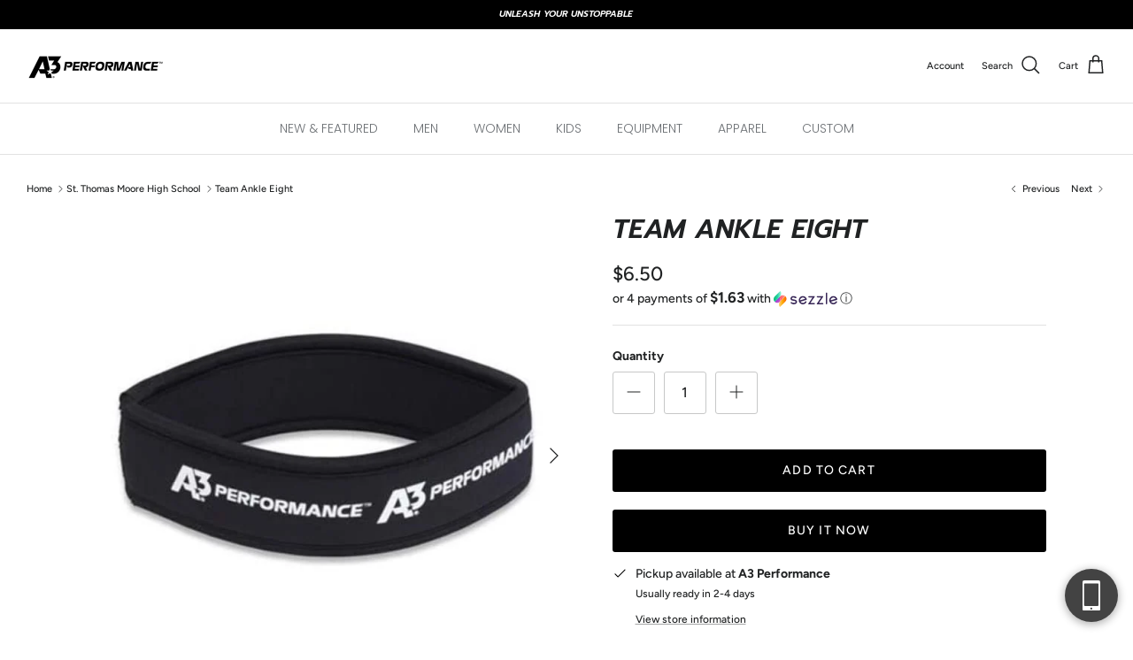

--- FILE ---
content_type: text/html; charset=utf-8
request_url: https://www.a3performance.com/variants/41610684296/?section_id=store-availability
body_size: 821
content:
<div id="shopify-section-store-availability" class="shopify-section"><div class="store-availability-container"
    data-section-id="store-availability"
    data-section-type="store-availability">

    <div class="store-availability-information"><div class="store-availability-icon store-availability-icon--available">
          
            <svg class="icon icon--small" stroke-width="1" aria-hidden="true" focusable="false" role="presentation" xmlns="http://www.w3.org/2000/svg" viewBox="0 0 16 16"><path fill-rule="evenodd" d="M14.441 3.733a.5.5 0 010 .707l-7.94 7.94a.5.5 0 01-.707 0L2.52 9.105a.5.5 0 11.707-.707l2.922 2.922 7.586-7.587a.5.5 0 01.707 0z" clip-rule="evenodd"></path></svg>

          
        </div>

        <div class="store-availability-information-container"><p class="store-availability-information__title">
              Pickup available at <strong>A3 Performance</strong>
            </p>
            <p class="store-availability-information__stock store-availability-small-text">
              <small>Usually ready in 2-4 days</small>
            </p>
            <p class="store-availability-information__stores rte">
              <a href="#" class="store-availability-information__link store-availability-small-text" data-store-availability-modal-open aria-haspopup="dialog">
                <small>View store information
</small>
              </a>
            </p></div>
    </div>

    <div class="store-availabilities-modal cc-popup cc-popup--right" aria-hidden="true" data-freeze-scroll="true">
      <div class="cc-popup-background"></div>
      <div class="cc-popup-modal"
           role="dialog"
           aria-modal="true"
           aria-labelledby="store-availabilities-modal__product-title">
        <button type="button" class="cc-popup-close" aria-label="Close">
          <svg aria-hidden="true" focusable="false" role="presentation" class="icon feather-x" viewBox="0 0 24 24"><path d="M18 6L6 18M6 6l12 12"/></svg>
        </button>

        <div class="cc-popup-container">
          <div class="cc-popup-content">
            <div class="cc-popup-text">
              <h2 class="store-availabilities-modal__product-title"
                  id="store-availabilities-modal__product-title"
                  data-store-availability-modal-product-title>
              </h2>
              <small class="store-availabilities-modal__variant-title store-availability-small-text">
                Default Title
              </small>
            </div><div class="store-availabilities-list" data-unit-system="imperial" role="list"><div class="store-availability-list__item">
                  <div class="store-availability-list__location">
                    <div class="store-availability-list__location__text">
                      <strong>
                        A3 Performance
                      </strong>
                    </div>

                    
                      <a href="https://www.google.com/maps/search/?api=1&query=43.1154324,-88.52350469999999"
                         target="_blank"
                         rel="noopener"
                         class="store-availability-list__location__distance store-availability-small-text">
                    
<svg aria-hidden="true" focusable="false" xmlns="http://www.w3.org/2000/svg" viewBox="0 0 384 512"><path fill="currentColor" d="M172.268 501.67C26.97 291.031 0 269.413 0 192 0 85.961 85.961 0 192 0s192 85.961 192 192c0 77.413-26.97 99.031-172.268 309.67-9.535 13.774-29.93 13.773-39.464 0z"></path></svg>
<small
                        data-distance="false"
                        data-latitude="43.1154324"
                        data-longitude="-88.52350469999999">
                      </small>

                      <small data-distance-unit>mi</small>

                    
                      </a>
                    
                  </div>
                  <div class="store-availability-list__stock store-availability-small-text">
                    <div class="cc-icon-available">
                      
                        <svg class="icon icon--small" stroke-width="1" aria-hidden="true" focusable="false" role="presentation" xmlns="http://www.w3.org/2000/svg" viewBox="0 0 16 16"><path fill-rule="evenodd" d="M14.441 3.733a.5.5 0 010 .707l-7.94 7.94a.5.5 0 01-.707 0L2.52 9.105a.5.5 0 11.707-.707l2.922 2.922 7.586-7.587a.5.5 0 01.707 0z" clip-rule="evenodd"></path></svg>

                      
                    </div>

                    <small>Pickup available, usually ready in 2-4 days
</small>
                  </div><address class="store-availability-list__address">
                    <p>300 Chaffee Road<br>Oconomowoc WI 53066<br>United States</p>
                  </address><p class="store-availability-list__phone store-availability-list__phone--mobile">
                      <a href="tel:+12622440442">+12622440442</a><br>
                    </p>

                    <p class="store-availability-list__phone store-availability-list__phone--desktop">
                      +12622440442<br>
                    </p>
                </div></div>
          </div>
        </div>
      </div>
  	</div>
  </div>
</div>

--- FILE ---
content_type: application/javascript; charset=utf-8
request_url: https://chatbot.chekkit.io/v1/widget.js
body_size: 140067
content:
(e=>{var t={};function n(r){var o;return(t[r]||(o=t[r]={i:r,l:!1,exports:{}},e[r].call(o.exports,o,o.exports,n),o.l=!0,o)).exports}n.m=e,n.c=t,n.d=function(e,t,r){n.o(e,t)||Object.defineProperty(e,t,{enumerable:!0,get:r})},n.r=function(e){"undefined"!=typeof Symbol&&Symbol.toStringTag&&Object.defineProperty(e,Symbol.toStringTag,{value:"Module"}),Object.defineProperty(e,"__esModule",{value:!0})},n.t=function(e,t){if(1&t&&(e=n(e)),8&t)return e;if(4&t&&"object"==typeof e&&e&&e.__esModule)return e;var r=Object.create(null);if(n.r(r),Object.defineProperty(r,"default",{enumerable:!0,value:e}),2&t&&"string"!=typeof e)for(var o in e)n.d(r,o,function(t){return e[t]}.bind(null,o));return r},n.n=function(e){var t=e&&e.__esModule?function(){return e.default}:function(){return e};return n.d(t,"a",t),t},n.o=function(e,t){return Object.prototype.hasOwnProperty.call(e,t)},n.p="",n(n.s=0)})([function(e,t,n){n(1),n(5),n(6),e.exports=n(7)},function(e,t,n){var r=n(2),o=("string"==typeof r&&(r=[[e.i,r,""]]),{});o.insert="head",o.singleton=!1,n(4)(r,o),r.locals&&(e.exports=r.locals)},function(e,t,n){(e.exports=n(3)(!1)).push([e.i,"body{margin:0;font-family:-apple-system,BlinkMacSystemFont,Segoe UI,Roboto,Oxygen,Ubuntu,Cantarell,Fira Sans,Droid Sans,Helvetica Neue,sans-serif;-webkit-font-smoothing:antialiased;-moz-osx-font-smoothing:grayscale}code{font-family:source-code-pro,Menlo,Monaco,Consolas,Courier New,monospace}",""])},function(e,t,n){e.exports=function(e){var t=[];return t.toString=function(){return this.map((function(t){var n=((e,t)=>{var n=e[1]||"",r=e[3];return r?(t&&"function"==typeof btoa?(e=(e=>"/*# sourceMappingURL=data:application/json;charset=utf-8;base64,"+btoa(unescape(encodeURIComponent(JSON.stringify(e))))+" */")(r),t=r.sources.map((function(e){return"/*# sourceURL="+r.sourceRoot+e+" */"})),[n].concat(t).concat([e])):[n]).join("\n"):n})(t,e);return t[2]?"@media "+t[2]+"{"+n+"}":n})).join("")},t.i=function(e,n){"string"==typeof e&&(e=[[null,e,""]]);for(var r={},o=0;o<this.length;o++){var a=this[o][0];null!=a&&(r[a]=!0)}for(o=0;o<e.length;o++){var i=e[o];null!=i[0]&&r[i[0]]||(n&&!i[2]?i[2]=n:n&&(i[2]="("+i[2]+") and ("+n+")"),t.push(i))}},t}},function(e,t,n){var r,o,a={},i=(o={},function(e){if(void 0===o[e]){var t=document.querySelector(e);if(window.HTMLIFrameElement&&t instanceof window.HTMLIFrameElement)try{t=t.contentDocument.head}catch(e){t=null}o[e]=t}return o[e]});function l(e,t){for(var n=[],r={},o=0;o<e.length;o++){var a=e[o],i=t.base?a[0]+t.base:a[0];a={css:a[1],media:a[2],sourceMap:a[3]};r[i]?r[i].parts.push(a):n.push(r[i]={id:i,parts:[a]})}return n}function s(e,t){for(var n=0;n<e.length;n++){var r=e[n],o=a[r.id],i=0;if(o){for(o.refs++;i<o.parts.length;i++)o.parts[i](r.parts[i]);for(;i<r.parts.length;i++)o.parts.push(h(r.parts[i],t))}else{for(var l=[];i<r.parts.length;i++)l.push(h(r.parts[i],t));a[r.id]={id:r.id,refs:1,parts:l}}}}function c(e){var t=document.createElement("style");if(void 0===e.attributes.nonce&&(r=n.nc)&&(e.attributes.nonce=r),Object.keys(e.attributes).forEach((function(n){t.setAttribute(n,e.attributes[n])})),"function"==typeof e.insert)e.insert(t);else{var r=i(e.insert||"head");if(!r)throw new Error("Couldn't find a style target. This probably means that the value for the 'insert' parameter is invalid.");r.appendChild(t)}return t}u=[];var u;function d(e,t,n,r){n=n?"":r.css;e.styleSheet?e.styleSheet.cssText=function(e,t){return u[e]=t,u.filter(Boolean).join("\n")}(t,n):(r=document.createTextNode(n),(n=e.childNodes)[t]&&e.removeChild(n[t]),n.length?e.insertBefore(r,n[t]):e.appendChild(r))}var f=null,p=0;function h(e,t){var n,r,o,a;return a=t.singleton?(n=p++,r=f=f||c(t),o=d.bind(null,r,n,!1),d.bind(null,r,n,!0)):(r=c(t),o=function(e,t,n){var r=n.css,o=n.media;n=n.sourceMap;if(o&&e.setAttribute("media",o),n&&btoa&&(r+="\n/*# sourceMappingURL=data:application/json;base64,".concat(btoa(unescape(encodeURIComponent(JSON.stringify(n))))," */")),e.styleSheet)e.styleSheet.cssText=r;else{for(;e.firstChild;)e.removeChild(e.firstChild);e.appendChild(document.createTextNode(r))}}.bind(null,r,t),function(){var e;null!==(e=r).parentNode&&e.parentNode.removeChild(e)}),o(e),function(t){t?t.css===e.css&&t.media===e.media&&t.sourceMap===e.sourceMap||o(e=t):a()}}e.exports=function(e,t){(t=t||{}).attributes="object"==typeof t.attributes?t.attributes:{},t.singleton||"boolean"==typeof t.singleton||(t.singleton=r=void 0===r?Boolean(window&&document&&document.all&&!window.atob):r);var n=l(e,t);return s(n,t),function(e){for(var r=[],o=0;o<n.length;o++){var i=n[o];(i=a[i.id])&&(i.refs--,r.push(i))}e&&s(l(e,t),t);for(var c=0;c<r.length;c++){var u=r[c];if(0===u.refs){for(var d=0;d<u.parts.length;d++)u.parts[d]();delete a[u.id]}}}}},function(module,exports){(window.webpackJsonpclient=window.webpackJsonpclient||[]).push([[2],[function(e,t,n){e.exports=n(106)},function(e,t,n){function r(){return(r=Object.assign?Object.assign.bind():function(e){for(var t=1;t<arguments.length;t++){var n,r=arguments[t];for(n in r)!{}.hasOwnProperty.call(r,n)||(e[n]=r[n])}return e}).apply(null,arguments)}n.d(t,"a",(function(){return r}))},function(e,t,n){n.d(t,"a",(function(){return o}));var r=n(16);function o(e,t){if(null==e)return{};var n,o=Object(r.a)(e,t);if(Object.getOwnPropertySymbols)for(var a=Object.getOwnPropertySymbols(e),i=0;i<a.length;i++)n=a[i],-1===t.indexOf(n)&&{}.propertyIsEnumerable.call(e,n)&&(o[n]=e[n]);return o}},function(e,t,n){Object.defineProperty(t,"__esModule",{value:!0}),t.compose=function(){for(var e=arguments.length,t=Array(e),n=0;n<e;n++)t[n]=arguments[n];return function(){for(var e=arguments.length,n=Array(e),r=0;r<e;r++)n[r]=arguments[r];return t.reduce((function(e,t,r){return r=n[r],e+" "+(Array.isArray(r)?t.apply(void 0,(e=>{if(Array.isArray(e)){for(var t=0,n=Array(e.length);t<e.length;t++)n[t]=e[t];return n}return Array.from(e)})(r)):t(r))}),"").trim()}},t.cubicBezier=function(e,t,n,r){return"cubic-bezier("+e+", "+t+", "+n+", "+r+")"},t.translate3d=function(e,t,n){return"translate3d("+e+", "+t+", "+n+")"},t.translateX=function(e){return"translateX("+e+")"},t.scale3d=function(e,t,n){return"scale3d("+e+", "+t+", "+n+")"},t.scale=function(e){return"scale("+e+")"};var r=t.skewX=function(e){return"skewX("+e+"deg)"},o=t.skewY=function(e){return"skewY("+e+"deg)"};t.skewXY=function(e,t){return r(e)+" "+o(t)},t.rotateY=function(e){return"rotateY("+e+")"},t.rotate3d=function(e,t,n,r){return"rotate3d("+e+", "+t+", "+n+", "+r+"deg)"},t.perspective=function(e){return"perspective("+e+")"}},function(e,t,n){t.a=function(){for(var e,t=0,n="";t<arguments.length;)(e=arguments[t++])&&(e=function e(t){var n,r,o="";if("string"==typeof t||"number"==typeof t)o+=t;else if("object"==typeof t)if(Array.isArray(t))for(n=0;n<t.length;n++)t[n]&&(r=e(t[n]))&&(o&&(o+=" "),o+=r);else for(n in t)t[n]&&(o&&(o+=" "),o+=n);return o}(e))&&(n&&(n+=" "),n+=e);return n}},function(e,t,n){function r(e,t){return t=t||e.slice(0),Object.freeze(Object.defineProperties(e,{raw:{value:Object.freeze(t)}}))}n.d(t,"a",(function(){return r}))},function(e,t,n){(function(e){function r(e,t){if(!(e instanceof t))throw new TypeError("Cannot call a class as a function")}function o(e,t){if("function"!=typeof t&&null!==t)throw new TypeError("Super expression must either be null or a function, not "+typeof t);e.prototype=Object.create(t&&t.prototype,{constructor:{value:e,enumerable:!1,writable:!0,configurable:!0}}),t&&(Object.setPrototypeOf?Object.setPrototypeOf(e,t):e.__proto__=t)}function a(e,t){if(e)return!t||"object"!=typeof t&&"function"!=typeof t?e:t;throw new ReferenceError("this hasn't been initialised - super() hasn't been called")}n.d(t,"a",(function(){return be})),n.d(t,"c",(function(){return Ze}));var i=n(57),l=(i=n.n(i),n(83)),s=(l=n.n(l),n(0)),c=n.n(s),u=n(84),d=n(58),f=n(59),p=n(92),h=n(93),m=function(e,t){for(var n=[e[0]],r=0,o=t.length;r<o;r+=1)n.push(t[r],e[r+1]);return n},b="function"==typeof Symbol&&"symbol"==typeof Symbol.iterator?function(e){return typeof e}:function(e){return e&&"function"==typeof Symbol&&e.constructor===Symbol&&e!==Symbol.prototype?"symbol":typeof e},g=Object.assign||function(e){for(var t=1;t<arguments.length;t++){var n,r=arguments[t];for(n in r)Object.prototype.hasOwnProperty.call(r,n)&&(e[n]=r[n])}return e},y=function(e){return"object"===(void 0===e?"undefined":b(e))&&e.constructor===Object},v=Object.freeze([]),x=Object.freeze({});function w(e,t){for(var n=0;n<t.length;n++){var r=t[n];r.enumerable=r.enumerable||!1,r.configurable=!0,"value"in r&&(r.writable=!0),Object.defineProperty(e,r.key,r)}}function O(e){return"function"==typeof e}function S(e){return e.displayName||e.name||"Component"}function C(e){return e&&"string"==typeof e.styledComponentId}function k(e){if(-2===e)return e=A,A=[],e}function E(e,t,n){return 0<t&&-1!==n.slice(0,t).indexOf(D)&&n.slice(t-D.length,t)!==D?"."+z:e}var j,M=void 0!==e&&(Object({NODE_ENV:"production",PUBLIC_URL:"",REACT_APP_WEBCHAT_URL:"https://chat.chekkit.io",REACT_APP_CHATBOT_URL:"https://chatbot.chekkit.io"}).REACT_APP_SC_ATTR||Object({NODE_ENV:"production",PUBLIC_URL:"",REACT_APP_WEBCHAT_URL:"https://chat.chekkit.io",REACT_APP_CHATBOT_URL:"https://chatbot.chekkit.io"}).SC_ATTR)||"data-styled",T="undefined"!=typeof window&&"HTMLElement"in window,P="boolean"==typeof SC_DISABLE_SPEEDY&&SC_DISABLE_SPEEDY||void 0!==e&&(Object({NODE_ENV:"production",PUBLIC_URL:"",REACT_APP_WEBCHAT_URL:"https://chat.chekkit.io",REACT_APP_CHATBOT_URL:"https://chatbot.chekkit.io"}).REACT_APP_SC_DISABLE_SPEEDY||Object({NODE_ENV:"production",PUBLIC_URL:"",REACT_APP_WEBCHAT_URL:"https://chat.chekkit.io",REACT_APP_CHATBOT_URL:"https://chatbot.chekkit.io"}).SC_DISABLE_SPEEDY)||!1,N=(o(B,j=Error),B),I=/^[^\S\n]*?\/\* sc-component-id:\s*(\S+)\s+\*\//gm,L=/^\s*\/\/.*$/gm,_=new i.a({global:!1,cascade:!0,keyframe:!1,prefix:!1,compress:!1,semicolon:!0}),R=new i.a({global:!1,cascade:!0,keyframe:!1,prefix:!0,compress:!1,semicolon:!1}),A=[],z=(e=l()((function(e){A.push(e)})),void 0),D=void 0,F=void 0;function B(e){r(this,B);for(var t=arguments.length,n=Array(1<t?t-1:0),o=1;o<t;o++)n[o-1]=arguments[o];return e=a(this,j.call(this,"An error occurred. See https://github.com/styled-components/styled-components/blob/master/packages/styled-components/src/utils/errors.md#"+e+" for more information."+(0<n.length?" Additional arguments: "+n.join(", "):""))),a(e)}function W(e,t,n,r){return r=3<arguments.length&&void 0!==r?r:"&",e=e.join("").replace(L,""),e=t&&n?n+" "+t+" { "+e+" }":e,z=r,D=t,F=new RegExp("\\"+D+"\\b","g"),R(n||!t?"":t,e)}function U(e,t,n,r,o){var a,i,l,s,c,u,d,f,p,h,m,b,g;return T&&!n?(n=((e,t,n)=>{var r=document,o=(e?r=e.ownerDocument:t&&(r=t.ownerDocument),r.createElement("style")),a=(o.setAttribute(M,""),o.setAttribute("data-styled-version","4.4.1"),$());if(a&&o.setAttribute("nonce",a),o.appendChild(r.createTextNode("")),e&&!t)e.appendChild(o);else{if(!t||!e||!t.parentNode)throw new N(6);t.parentNode.insertBefore(o,n?t:t.nextSibling)}return o})(e,t,r),P?(f=n,p=o,h=Object.create(null),m=Object.create(null),b=void 0!==p,g=!1,{clone:function(){throw new N(5)},css:w,getIds:ee(m),hasNameForId:G(h),insertMarker:x,insertRules:function(e,t,n){for(var r=x(e),o=[],a=t.length,i=0;i<a;i+=1){var l=t[i];b&&-1!==l.indexOf("@import")?o.push(l):r.appendData(l+(i===a-1?"":" "))}H(h,e,n),b&&0<o.length&&(g=!0,p().insertRules(e+"-import",o))},removeRules:function(e){var t,n=m[e];void 0!==n&&(t=te(f.ownerDocument,e),f.replaceChild(t,n),m[e]=t,V(h,e),b)&&g&&p().removeRules(e+"-import")},sealed:!1,styleTag:f,toElement:J(w,h),toHTML:Z(w,h)}):(a=n,i=o,l=Object.create(null),s=Object.create(null),u=void 0!==i,d=!(c=[]),{clone:function(){throw new N(5)},css:v,getIds:ee(s),hasNameForId:G(l),insertMarker:y,insertRules:function(e,t,n){for(var r=y(e),o=Q(a),s=X(c,r),f=0,p=[],h=t.length,m=0;m<h;m+=1){var b=t[m];u&&-1!==b.indexOf("@import")?p.push(b):Y(o,b,s+f)&&(f+=1)}u&&0<p.length&&(d=!0,i().insertRules(e+"-import",p)),c[r]+=f,H(l,e,n)},removeRules:function(e){var t=s[e];if(void 0!==t&&!1!==a.isConnected){for(var n=c[t],r=Q(a),o=X(c,t)-1,f=o-n,p=o;f<p;--p)r.deleteRule(p);c[t]=0,V(l,e),u&&d&&i().removeRules(e+"-import")}},sealed:!1,styleTag:a,toElement:J(v,l),toHTML:Z(v,l)})):ne();function y(e){var t=s[e];return void 0!==t?t:(s[e]=c.length,c.push(0),V(l,e),s[e])}function v(){var e,t=Q(a).cssRules,n="";for(e in s){n+=K(e);for(var r=s[e],o=X(c,r),i=o-c[r];i<o;i+=1){var l=t[i];void 0!==l&&(n+=l.cssText)}}return n}function x(e){var t=m[e];return void 0!==t?t:(m[e]=te(f.ownerDocument,e),f.appendChild(m[e]),h[e]=Object.create(null),m[e])}function w(){var e,t="";for(e in m)t+=m[e].data;return t}}R.use([function(e,t,n){2===e&&n.length&&0<n[0].lastIndexOf(D)&&(n[0]=n[0].replace(F,E))},e,k]),_.use([e,k]);var $=function(){return n.nc},H=function(e,t,n){n&&((e[t]||(e[t]=Object.create(null)))[n]=!0)},V=function(e,t){e[t]=Object.create(null)},G=function(e){return function(t,n){return void 0!==e[t]&&e[t][n]}},q=function(e){var t,n="";for(t in e)n+=Object.keys(e[t]).join(" ")+" ";return n.trim()},Q=function(e){if(e.sheet)return e.sheet;for(var t=e.ownerDocument.styleSheets.length,n=0;n<t;n+=1){var r=e.ownerDocument.styleSheets[n];if(r.ownerNode===e)return r}throw new N(10)},Y=function(e,t,n){if(!t)return!1;var r=e.cssRules.length;try{e.insertRule(t,n<=r?n:r)}catch(e){return!1}return!0},K=function(e){return"\n/* sc-component-id: "+e+" */\n"},X=function(e,t){for(var n=0,r=0;r<=t;r+=1)n+=e[r];return n},Z=function(e,t){return function(n){var r=$();return"<style "+[r&&'nonce="'+r+'"',M+'="'+q(t)+'"','data-styled-version="4.4.1"',n].filter(Boolean).join(" ")+">"+e()+"</style>"}},J=function(e,t){return function(){(n={})[M]=q(t),n["data-styled-version"]="4.4.1";var n,r=$();return r&&(n.nonce=r),c.a.createElement("style",g({},n,{dangerouslySetInnerHTML:{__html:e()}}))}},ee=function(e){return function(){return Object.keys(e)}},te=function(e,t){return e.createTextNode(K(t))},ne=function e(t,n){function r(e){var t=i[e];return void 0!==t?t:i[e]=[""]}function o(){var e,t="";for(e in i){var n=i[e][0];n&&(t+=K(e)+n)}return t}var a=void 0===t?Object.create(null):t,i=void 0===n?Object.create(null):n;return{clone:function(){var t,n=(e=>{var t,n=Object.create(null);for(t in e)n[t]=g({},e[t]);return n})(a),r=Object.create(null);for(t in i)r[t]=[i[t][0]];return e(n,r)},css:o,getIds:ee(i),hasNameForId:G(a),insertMarker:r,insertRules:function(e,t,n){r(e)[0]+=t.join(" "),H(a,e,n)},removeRules:function(e){var t=i[e];void 0!==t&&(t[0]="",V(a,e))},sealed:!1,styleTag:null,toElement:J(o,a),toHTML:Z(o,a)}},re=/\s+/,oe=T?P?40:1e3:-1,ae=0,ie=void 0,le=(fe.prototype.rehydrate=function(){if(T&&!this.forceServer){var e=[],t=[],n=!1,r=document.querySelectorAll("style["+M+'][data-styled-version="4.4.1"]'),o=r.length;if(o){for(var a=0;a<o;a+=1){for(var i,l=r[a],s=(n=n||!!l.getAttribute("data-styled-streamed"),(l.getAttribute(M)||"").trim().split(re)),c=s.length,u=0;u<c;u+=1)i=s[u],this.rehydratedNames[i]=!0;t.push.apply(t,(e=>{var t=""+(e||""),n=[];return t.replace(I,(function(e,t,r){return n.push({componentId:t,matchIndex:r}),e})),n.map((function(e,r){var o=e.componentId;e=e.matchIndex;return{componentId:o,cssFromDOM:(r=n[r+1])?t.slice(e,r.matchIndex):t.slice(e)}}))})(l.textContent)),e.push(l)}var d=t.length;if(d){for(var f=this.makeTag(null),p=f,h=e,m=t,b=0,g=m.length;b<g;b+=1){var y=(v=m[b]).componentId,v=_("",v.cssFromDOM);p.insertRules(y,v)}for(var x=0,w=h.length;x<w;x+=1){var O=h[x];O.parentNode&&O.parentNode.removeChild(O)}this.capacity=Math.max(1,oe-d),this.tags.push(f);for(var S=0;S<d;S+=1)this.tagMap[t[S].componentId]=f}}}return this},fe.reset=function(){ie=new fe(void 0,0<arguments.length&&void 0!==arguments[0]&&arguments[0]).rehydrate()},fe.prototype.clone=function(){var e=new fe(this.target,this.forceServer);return this.clones.push(e),e.tags=this.tags.map((function(t){for(var n=t.getIds(),r=t.clone(),o=0;o<n.length;o+=1)e.tagMap[n[o]]=r;return r})),e.rehydratedNames=g({},this.rehydratedNames),e.deferred=g({},this.deferred),e},fe.prototype.sealAllTags=function(){this.capacity=1,this.tags.forEach((function(e){e.sealed=!0}))},fe.prototype.makeTag=function(e){return e=e?e.styleTag:null,U(this.target,e,this.forceServer,!1,this.getImportRuleTag)},fe.prototype.getTagForId=function(e){var t,n=this.tagMap[e];return void 0===n||n.sealed?(t=this.tags[this.tags.length-1],--this.capacity,0===this.capacity&&(this.capacity=oe,t=this.makeTag(t),this.tags.push(t)),this.tagMap[e]=t):n},fe.prototype.hasId=function(e){return void 0!==this.tagMap[e]},fe.prototype.hasNameForId=function(e,t){var n;return!(void 0!==this.ignoreRehydratedNames[e]||!this.rehydratedNames[t])||void 0!==(n=this.tagMap[e])&&n.hasNameForId(e,t)},fe.prototype.deferredInject=function(e,t){if(void 0===this.tagMap[e]){for(var n=this.clones,r=0;r<n.length;r+=1)n[r].deferredInject(e,t);this.getTagForId(e).insertMarker(e),this.deferred[e]=t}},fe.prototype.inject=function(e,t,n){for(var r=this.clones,o=0;o<r.length;o+=1)r[o].inject(e,t,n);var a,i=this.getTagForId(e);void 0!==this.deferred[e]?(a=this.deferred[e].concat(t),i.insertRules(e,a,n),this.deferred[e]=void 0):i.insertRules(e,t,n)},fe.prototype.remove=function(e){var t=this.tagMap[e];if(void 0!==t){for(var n=this.clones,r=0;r<n.length;r+=1)n[r].remove(e);t.removeRules(e),this.ignoreRehydratedNames[e]=!0,this.deferred[e]=void 0}},fe.prototype.toHTML=function(){return this.tags.map((function(e){return e.toHTML()})).join("")},fe.prototype.toReactElements=function(){var e=this.id;return this.tags.map((function(t,n){return n="sc-"+e+"-"+n,Object(s.cloneElement)(t.toElement(),{key:n})}))},function(e,t,n){t&&w(e.prototype,t),n&&w(e,n)}(fe,null,[{key:"master",get:function(){return ie=ie||(new fe).rehydrate()}},{key:"instance",get:function(){return fe.master}}]),fe),se=(de.prototype.getName=function(){return this.name},de),ce=/([A-Z])/g,ue=/^ms-/;function de(e,t){var n=this;r(this,de),this.inject=function(e){e.hasNameForId(n.id,n.name)||e.inject(n.id,n.rules,n.name)},this.toString=function(){throw new N(12,String(n.name))},this.name=e,this.rules=t,this.id="sc-keyframes-"+e}function fe(){var e=this,t=0<arguments.length&&void 0!==arguments[0]?arguments[0]:T?document.head:null,n=1<arguments.length&&void 0!==arguments[1]&&arguments[1];r(this,fe),this.getImportRuleTag=function(){var t=e.importRuleTag;return void 0!==t?t:(t=e.tags[0],e.importRuleTag=U(e.target,t?t.styleTag:null,e.forceServer,!0))},ae+=1,this.id=ae,this.forceServer=n,this.target=n?null:t,this.tagMap={},this.deferred={},this.rehydratedNames={},this.ignoreRehydratedNames={},this.tags=[],this.capacity=1,this.clones=[]}function pe(e){return e.replace(ce,"-$1").toLowerCase().replace(ue,"-ms-")}var he=function(e){return null==e||!1===e||""===e};function me(e,t,n){if(Array.isArray(e)){for(var r,o=[],a=0,i=e.length;a<i;a+=1)null!==(r=me(e[a],t,n))&&(Array.isArray(r)?o.push.apply(o,r):o.push(r));return o}return he(e)?null:C(e)?"."+e.styledComponentId:O(e)?"function"!=typeof e||e.prototype&&e.prototype.isReactComponent||!t?e:me(e(t),t,n):e instanceof se?n?(e.inject(n),e.getName()):e:y(e)?function e(t,n){var r=[];return Object.keys(t).forEach((function(n){if(!he(t[n])){if(y(t[n]))return r.push.apply(r,e(t[n],n)),r;if(O(t[n]))return r.push(pe(n)+":",t[n],";"),r;r.push(pe(n)+": "+(null==(o=t[n])||"boolean"==typeof o||""===o?"":"number"!=typeof o||0===o||n in u.a?String(o).trim():o+"px")+";")}var o;return r})),n?[n+" {"].concat(r,["}"]):r}(e):e.toString()}function be(e){for(var t=arguments.length,n=Array(1<t?t-1:0),r=1;r<t;r++)n[r-1]=arguments[r];return O(e)||y(e)?me(m(v,[e].concat(n))):me(m(e,n))}function ge(e){for(var t,n=0|e.length,r=0|n,o=0;4<=n;)t=1540483477*(65535&(t=255&e.charCodeAt(o)|(255&e.charCodeAt(++o))<<8|(255&e.charCodeAt(++o))<<16|(255&e.charCodeAt(++o))<<24))+((1540483477*(t>>>16)&65535)<<16),r=1540483477*(65535&r)+((1540483477*(r>>>16)&65535)<<16)^1540483477*(65535&(t^=t>>>24))+((1540483477*(t>>>16)&65535)<<16),n-=4,++o;switch(n){case 3:r^=(255&e.charCodeAt(o+2))<<16;case 2:r^=(255&e.charCodeAt(o+1))<<8;case 1:r=1540483477*(65535&(r^=255&e.charCodeAt(o)))+((1540483477*(r>>>16)&65535)<<16)}return((r=1540483477*(65535&(r^=r>>>13))+((1540483477*(r>>>16)&65535)<<16))^r>>>15)>>>0}var ye=function(e){return String.fromCharCode(e+(25<e?39:97))};function ve(e){var t="",n=void 0;for(n=e;52<n;n=Math.floor(n/52))t=ye(n%52)+t;return ye(n%52)+t}function xe(e){return ve(ge(e))}Ce.prototype.generateAndInjectStyles=function(e,t){var n=this.isStatic,r=this.componentId,o=this.lastClassName;return T&&n&&"string"==typeof o&&t.hasNameForId(r,o)?o:(n=me(this.rules,e,t),o=xe(this.componentId+n.join("")),t.hasNameForId(r,o)||t.inject(this.componentId,W(n,"."+o,void 0,r),o),this.lastClassName=o)},Ce.generateName=xe;var we=Ce,Oe=/[[\].#*$><+~=|^:(),"'`-]+/g,Se=/(^-|-$)/g;function Ce(e,t,n){r(this,Ce),this.rules=e,this.isStatic=function e(t,n){for(var r=0;r<t.length;r+=1){var o=t[r];if(Array.isArray(o)&&!e(o,n))return!1;if(O(o)&&!C(o))return!1}return!n.some((function(e){return O(e)||(e=>{for(var t in e)if(O(e[t]))return!0;return!1})(e)}))}(e,t),this.componentId=n,le.master.hasId(n)||le.master.deferredInject(n,[])}function ke(e){return e.replace(Oe,"-").replace(Se,"")}function Ee(e){return"string"==typeof e&&!0}var je,Me,Te={childContextTypes:!0,contextTypes:!0,defaultProps:!0,displayName:!0,getDerivedStateFromProps:!0,propTypes:!0,type:!0},Pe={name:!0,length:!0,prototype:!0,caller:!0,callee:!0,arguments:!0,arity:!0},Ne=((i={})[d.ForwardRef]={$$typeof:!0,render:!0},i),Ie=Object.defineProperty,Le=Object.getOwnPropertyNames,_e=void 0===(l=Object.getOwnPropertySymbols)?function(){return[]}:l,Re=Object.getOwnPropertyDescriptor,Ae=Object.getPrototypeOf,ze=Object.prototype,De=Array.prototype,Fe=Object(s.createContext)(),Be=Fe.Consumer,We=(o(Ve,Me=s.Component),Ve.prototype.render=function(){return this.props.children?c.a.createElement(Fe.Consumer,null,this.renderInner):null},Ve.prototype.renderInner=function(e){return e=this.getContext(this.props.theme,e),c.a.createElement(Fe.Provider,{value:e},this.props.children)},Ve.prototype.getTheme=function(e,t){if(O(e))return e(t);if(null===e||Array.isArray(e)||"object"!==(void 0===e?"undefined":b(e)))throw new N(8);return g({},t,e)},Ve.prototype.getContext=function(e,t){return this.getTheme(e,t)},Object(s.createContext)()),Ue=We.Consumer,$e=(o(He,je=s.Component),He.prototype.getContext=function(e,t){if(e)return e;if(t)return new le(t);throw new N(4)},He.prototype.render=function(){var e=this.props,t=e.children;return c.a.createElement(We.Provider,{value:this.getContext(e.sheet,e.target)},t)},{});function He(e){return r(this,He),(e=a(this,je.call(this,e))).getContext=Object(f.a)(e.getContext),e}function Ve(e){return r(this,Ve),(e=a(this,Me.call(this,e))).getContext=Object(f.a)(e.getContext.bind(e)),e.renderInner=e.renderInner.bind(e),e}o(Qe,Ge=s.Component),Qe.prototype.render=function(){return c.a.createElement(Ue,null,this.renderOuter)},Qe.prototype.renderOuter=function(){var e=0<arguments.length&&void 0!==arguments[0]?arguments[0]:le.master;return this.styleSheet=e,this.props.forwardedComponent.componentStyle.isStatic?this.renderInner():c.a.createElement(Be,null,this.renderInner)},Qe.prototype.renderInner=function(e){var t=(a=this.props.forwardedComponent).componentStyle,n=a.defaultProps,r=a.foldedComponentIds,o=a.styledComponentId,a=a.target,i=(t=t.isStatic?this.generateAndInjectStyles(x,this.props):this.generateAndInjectStyles(function(e,t){var n=2<arguments.length&&void 0!==arguments[2]?arguments[2]:x,r=!!n&&e.theme===n.theme;return e.theme&&!r?e.theme:t||n.theme}(this.props,e,n)||x,this.props),Ee(e=this.props.as||this.attrs.as||a)),l={},c=g({},this.props,this.attrs),u=void 0;for(u in c)"forwardedComponent"!==u&&"as"!==u&&("forwardedRef"===u?l.ref=c[u]:"forwardedAs"===u?l.as=c[u]:i&&!Object(p.a)(u)||(l[u]=c[u]));return this.props.style&&this.attrs.style&&(l.style=g({},this.attrs.style,this.props.style)),l.className=Array.prototype.concat(r,o,t!==o?t:null,this.props.className,this.attrs.className).filter(Boolean).join(" "),Object(s.createElement)(e,l)},Qe.prototype.buildExecutionContext=function(e,t,n){var r=this,o=g({},t,{theme:e});return n.length&&(this.attrs={},n.forEach((function(e){var t,n=e,a=!1,i=void 0,l=void 0;for(l in O(n)&&(n=n(o),a=!0),n)i=n[l],a||!O(i)||(t=i)&&t.prototype&&t.prototype.isReactComponent||C(i)||(i=i(o)),r.attrs[l]=i,o[l]=i}))),o},Qe.prototype.generateAndInjectStyles=function(e,t){var n,r=(n=t.forwardedComponent).attrs;return(n=n.componentStyle).isStatic&&!r.length?n.generateAndInjectStyles(x,this.styleSheet):n.generateAndInjectStyles(this.buildExecutionContext(e,t,r),this.styleSheet)};var Ge,qe=Qe;function Qe(){r(this,Qe);var e=a(this,Ge.call(this));return e.attrs={},e.renderOuter=e.renderOuter.bind(e),e.renderInner=e.renderInner.bind(e),e}function Ye(e,t,n){function r(e,t){return c.a.createElement(u,g({},e,{forwardedComponent:y,forwardedRef:t}))}var o=C(e),a=!Ee(e),i=void 0===(i=t.displayName)?Ee(e)?"styled."+e:"Styled("+S(e)+")":i,l=void 0===(p=t.componentId)?(f=we,l=t.displayName,d=t.parentComponentId,l="string"!=typeof l?"sc":ke(l),s=($e[l]||0)+1,$e[l]=s,f=l+"-"+f.generateName(l+s),d?d+"-"+f:f):p,s=t.ParentComponent,u=void 0===s?qe:s,d=t.attrs,f=void 0===d?v:d,p=t.displayName&&t.componentId?ke(t.displayName)+"-"+t.componentId:t.componentId||l,m=o&&e.attrs?Array.prototype.concat(e.attrs,f).filter(Boolean):f,b=new we(o?e.componentStyle.rules.concat(n):n,m,p),y=void 0;return r.displayName=i,(y=c.a.forwardRef(r)).displayName=i,y.attrs=m,y.componentStyle=b,y.foldedComponentIds=o?Array.prototype.concat(e.foldedComponentIds,e.styledComponentId):v,y.styledComponentId=p,y.target=o?e.target:e,y.withComponent=function(e){var r=t.componentId,o=((e,t)=>{var n,r={};for(n in e)0<=t.indexOf(n)||Object.prototype.hasOwnProperty.call(e,n)&&(r[n]=e[n]);return r})(t,["componentId"]);r=r&&r+"-"+(Ee(e)?e:ke(S(e)));return Ye(e,g({},o,{attrs:m,componentId:r,ParentComponent:u}),n)},Object.defineProperty(y,"defaultProps",{get:function(){return this._foldedDefaultProps},set:function(t){this._foldedDefaultProps=o?Object(h.a)(e.defaultProps,t):t}}),y.toString=function(){return"."+y.styledComponentId},a&&function e(t,n,r){if("string"!=typeof n){var o=Ae(n);o&&o!==ze&&e(t,o,r);for(var a,i=De.concat(Le(n),_e(n)),l=Ne[t.$$typeof]||Te,s=Ne[n.$$typeof]||Te,c=i.length,u=void 0;c--;)if(a=i[c],!Pe[a]&&(!r||!r[a])&&(!s||!s[a])&&(!l||!l[a])&&(u=Re(n,a)))try{Ie(t,a,u)}catch(e){}}}(y,e,{attrs:!0,componentStyle:!0,displayName:!0,foldedComponentIds:!0,styledComponentId:!0,target:!0,withComponent:!0}),y}function Ke(e){return function e(t,n){var r,o=2<arguments.length&&void 0!==arguments[2]?arguments[2]:x;if(Object(d.isValidElementType)(n))return(r=function(){return t(n,o,be.apply(void 0,arguments))}).withConfig=function(r){return e(t,n,g({},o,r))},r.attrs=function(r){return e(t,n,g({},o,{attrs:Array.prototype.concat(o.attrs,r).filter(Boolean)}))},r;throw new N(1,String(n))}(Ye,e)}["a","abbr","address","area","article","aside","audio","b","base","bdi","bdo","big","blockquote","body","br","button","canvas","caption","cite","code","col","colgroup","data","datalist","dd","del","details","dfn","dialog","div","dl","dt","em","embed","fieldset","figcaption","figure","footer","form","h1","h2","h3","h4","h5","h6","head","header","hgroup","hr","html","i","iframe","img","input","ins","kbd","keygen","label","legend","li","link","main","map","mark","marquee","menu","menuitem","meta","meter","nav","noscript","object","ol","optgroup","option","output","p","param","picture","pre","progress","q","rp","rt","ruby","s","samp","script","section","select","small","source","span","strong","style","sub","summary","sup","table","tbody","td","textarea","tfoot","th","thead","time","title","tr","track","u","ul","var","video","wbr","circle","clipPath","defs","ellipse","foreignObject","g","image","line","linearGradient","marker","mask","path","pattern","polygon","polyline","radialGradient","rect","stop","svg","text","tspan"].forEach((function(e){Ke[e]=Ke(e)})),T&&(window.scCGSHMRCache={});var Xe=function(e){return e.replace(/\s|\\n/g,"")};function Ze(e){for(var t=arguments.length,n=Array(1<t?t-1:0),r=1;r<t;r++)n[r-1]=arguments[r];e=be.apply(void 0,[e].concat(n));var o=ve(ge(Xe(JSON.stringify(e))));return new se(o,W(e,o,"@keyframes"))}t.b=Ke}).call(this,n(72))},function(e,t,n){e.exports=n(110)()},function(e,t,n){var r=n(1),o=n(225),a=n(52);t.a=function(e,t){return Object(o.a)(e,Object(r.a)({defaultTheme:a.a},t))}},function(e,t,n){n.d(t,"a",(function(){return o}));var r=n(94);function o(e){if("string"!=typeof e)throw new Error(Object(r.a)(7));return e.charAt(0).toUpperCase()+e.slice(1)}},,function(e,t,n){n.d(t,"a",(function(){return a}));var r=n(0),o=n(21);function a(e,t){return r.useMemo((function(){return null==e&&null==t?null:function(n){Object(o.a)(e,n),Object(o.a)(t,n)}}),[e,t])}},function(e,t,n){!function e(){if("undefined"!=typeof __REACT_DEVTOOLS_GLOBAL_HOOK__&&"function"==typeof __REACT_DEVTOOLS_GLOBAL_HOOK__.checkDCE)try{__REACT_DEVTOOLS_GLOBAL_HOOK__.checkDCE(e)}catch(e){console.error(e)}}(),e.exports=n(107)},function(e,t,n){n.d(t,"c",(function(){return l})),n.d(t,"a",(function(){return c})),n.d(t,"b",(function(){return u})),n.d(t,"d",(function(){return d}));var r=n(94);function o(e,t,n){return t=1<arguments.length&&void 0!==t?t:0,n=2<arguments.length&&void 0!==n?n:1,Math.min(Math.max(t,e),n)}function a(e){if(e.type)return e;if("#"===e.charAt(0))return a((n=(n=e).substr(1),t=new RegExp(".{1,".concat(6<=n.length?2:1,"}"),"g"),(n=(n=n.match(t))&&1===n[0].length?n.map((function(e){return e+e})):n)?"rgb".concat(4===n.length?"a":"","(").concat(n.map((function(e,t){return t<3?parseInt(e,16):Math.round(parseInt(e,16)/255*1e3)/1e3})).join(", "),")"):""));var t=e.indexOf("("),n=e.substring(0,t);if(-1===["rgb","rgba","hsl","hsla"].indexOf(n))throw new Error(Object(r.a)(3,e));return{type:n,values:e.substring(t+1,e.length-1).split(",").map((function(e){return parseFloat(e)}))}}function i(e){var t=e.type;e=e.values;return-1!==t.indexOf("rgb")?e=e.map((function(e,t){return t<3?parseInt(e,10):e})):-1!==t.indexOf("hsl")&&(e[1]="".concat(e[1],"%"),e[2]="".concat(e[2],"%")),"".concat(t,"(").concat(e.join(", "),")")}function l(e,t){return e=s(e),t=s(t),(Math.max(e,t)+.05)/(Math.min(e,t)+.05)}function s(e){var t,n,r,o,l,s,c=("hsl"===(e=a(e)).type?a((t=(c=a(e)).values,n=t[0],r=t[2]/100,o=t[1]/100*Math.min(r,1-r),l="rgb",s=[Math.round(255*u(0)),Math.round(255*u(8)),Math.round(255*u(4))],"hsla"===c.type&&(l+="a",s.push(t[3])),i({type:l,values:s}))):e).values;function u(e){return e=1<arguments.length&&void 0!==arguments[1]?arguments[1]:(e+n/30)%12,r-o*Math.max(Math.min(e-3,9-e,1),-1)}return c=c.map((function(e){return(e/=255)<=.03928?e/12.92:Math.pow((e+.055)/1.055,2.4)})),Number((.2126*c[0]+.7152*c[1]+.0722*c[2]).toFixed(3))}function c(e,t){return e=a(e),t=o(t),"rgb"!==e.type&&"hsl"!==e.type||(e.type+="a"),e.values[3]=t,i(e)}function u(e,t){if(e=a(e),t=o(t),-1!==e.type.indexOf("hsl"))e.values[2]*=1-t;else if(-1!==e.type.indexOf("rgb"))for(var n=0;n<3;n+=1)e.values[n]*=1-t;return i(e)}function d(e,t){if(e=a(e),t=o(t),-1!==e.type.indexOf("hsl"))e.values[2]+=(100-e.values[2])*t;else if(-1!==e.type.indexOf("rgb"))for(var n=0;n<3;n+=1)e.values[n]+=(255-e.values[n])*t;return i(e)}},function(e,t,n){function r(e){return e&&e.ownerDocument||document}n.d(t,"a",(function(){return r}))},function(e,t,n){var r,o,a,i=n(20),l=n(0),s=n.n(l),c=n(7),u=(c=n.n(c)).a.shape({trySubscribe:c.a.func.isRequired,tryUnsubscribe:c.a.func.isRequired,notifyNestedSubs:c.a.func.isRequired,isSubscribed:c.a.func.isRequired}),d=c.a.shape({subscribe:c.a.func.isRequired,dispatch:c.a.func.isRequired,getState:c.a.func.isRequired}),f=(s.a.forwardRef,a=(r=void 0===r?"store":r)+"Subscription",o=l.Component,Object(i.a)(w,o),(g=w.prototype).getChildContext=function(){var e;return(e={})[r]=this[r],e[a]=null,e},g.render=function(){return l.Children.only(this.props.children)},(g=w).propTypes={store:d.isRequired,children:c.a.element.isRequired},g.childContextTypes=((c={})[r]=d.isRequired,c[a]=u,c),g),p=n(29),h=n(1),m=n(16),b=(c=n(48),n.n(c)),g=n(55),y=n.n(g),v=n(81),x={notify:function(){}};function w(e,t){return(t=o.call(this,e,t)||this)[r]=e.store,t}(c=E.prototype).addNestedSub=function(e){return this.trySubscribe(),this.listeners.subscribe(e)},c.notifyNestedSubs=function(){this.listeners.notify()},c.isSubscribed=function(){return Boolean(this.unsubscribe)},c.trySubscribe=function(){var e,t;this.unsubscribe||(this.unsubscribe=this.parentSub?this.parentSub.addNestedSub(this.onStateChange):this.store.subscribe(this.onStateChange),this.listeners=(e=[],t=[],{clear:function(){e=t=null},notify:function(){for(var n=e=t,r=0;r<n.length;r++)n[r]()},get:function(){return t},subscribe:function(n){var r=!0;return(t=t===e?e.slice():t).push(n),function(){r&&null!==e&&(r=!1,(t=t===e?e.slice():t).splice(t.indexOf(n),1))}}}))},c.tryUnsubscribe=function(){this.unsubscribe&&(this.unsubscribe(),this.unsubscribe=null,this.listeners.clear(),this.listeners=x)};var O=E,S=void 0!==s.a.forwardRef,C=0,k={};function E(e,t,n){this.store=e,this.parentSub=t,this.onStateChange=n,this.unsubscribe=null,this.listeners=x}function j(){}var M=Object.prototype.hasOwnProperty;function T(e,t){return e===t?0!==e||0!==t||1/e==1/t:e!=e&&t!=t}function P(e,t){if(!T(e,t)){if("object"!=typeof e||null===e||"object"!=typeof t||null===t)return!1;var n=Object.keys(e),r=Object.keys(t);if(n.length!==r.length)return!1;for(var o=0;o<n.length;o++)if(!M.call(t,n[o])||!T(e[n[o]],t[n[o]]))return!1}return!0}var N,I,L,_,R,A=n(41);function z(e){return function(t,n){var r=e(t,n);function o(){return r}return o.dependsOnOwnProps=!1,o}}function D(e){return null!=e.dependsOnOwnProps?Boolean(e.dependsOnOwnProps):1!==e.length}function F(e){return function(t,n){n.displayName;var r=function(e,t){return r.dependsOnOwnProps?r.mapToProps(e,t):r.mapToProps(e)};return r.dependsOnOwnProps=!0,r.mapToProps=function(t,n){r.mapToProps=e,r.dependsOnOwnProps=D(e);var o=r(t,n);return"function"==typeof o&&(r.mapToProps=o,r.dependsOnOwnProps=D(o),o=r(t,n)),o},r}}function B(e,t,n){return Object(h.a)({},n,e,t)}function W(e,t,n,r,o){var a,i,l,s,c,u=o.areStatesEqual,d=o.areOwnPropsEqual,f=o.areStatePropsEqual,p=!1;return function(o,h){return p?(m=o,g=!d(b=h,i),y=!u(m,a),a=m,i=b,g&&y?(l=e(a,i),t.dependsOnOwnProps&&(s=t(r,i)),c=n(l,s,i)):g?(e.dependsOnOwnProps&&(l=e(a,i)),t.dependsOnOwnProps&&(s=t(r,i)),c=n(l,s,i)):y?(m=e(a,i),b=!f(m,l),l=m,c=b?n(l,s,i):c):c):(l=e(a=o,i=h),s=t(r,i),c=n(l,s,i),p=!0,c);var m,b,g,y}}function U(e,t,n){for(var r=t.length-1;0<=r;r--){var o=t[r](e);if(o)return o}return function(t,r){throw new Error("Invalid value of type "+typeof e+" for "+n+" argument when connecting component "+r.wrappedComponentName+".")}}function $(e,t){return e===t}function H(e,t,n,r){var o=void 0===(o=(r=r=void 0===r?{}:r).pure)||o,a=void 0===(a=r.areStatesEqual)?$:a,i=void 0===(i=r.areOwnPropsEqual)?P:i,l=void 0===(l=r.areStatePropsEqual)?P:l,s=void 0===(s=r.areMergedPropsEqual)?P:s,c=(r=Object(m.a)(r,["pure","areStatesEqual","areOwnPropsEqual","areStatePropsEqual","areMergedPropsEqual"]),U(e,I,"mapStateToProps"));t=U(t,L,"mapDispatchToProps"),n=U(n,_,"mergeProps");return N(R,Object(h.a)({methodName:"connect",getDisplayName:function(e){return"Connect("+e+")"},shouldHandleStateChanges:Boolean(e),initMapStateToProps:c,initMapDispatchToProps:t,initMergeProps:n,pure:o,areStatesEqual:a,areOwnPropsEqual:i,areStatePropsEqual:l,areMergedPropsEqual:s},r))}N=void 0===(c=(g={}).connectHOC)?function(e,t){var n,r=void 0===(n=(t=t=void 0===t?{}:t).getDisplayName)?function(e){return"ConnectAdvanced("+e+")"}:n,o=void 0===(n=t.methodName)?"connectAdvanced":n,a=void 0===(n=t.renderCountProp)?void 0:n,s=void 0===(n=t.shouldHandleStateChanges)||n,c=void 0===(n=t.storeKey)?"store":n,f=void 0!==(n=t.withRef)&&n,g=Object(m.a)(t,["getDisplayName","methodName","renderCountProp","shouldHandleStateChanges","storeKey","withRef"]),x=c+"Subscription",w=C++,E=((n={})[c]=d,n[x]=u,n),M=((t={})[x]=u,t);return function(t){y()(Object(v.isValidElementType)(t),"You must pass a component to the function returned by "+o+". Instead received "+JSON.stringify(t));var n,u=t.displayName||t.name||"Component",d=r(u),m=Object(h.a)({},g,{getDisplayName:r,methodName:o,renderCountProp:a,shouldHandleStateChanges:s,storeKey:c,withRef:f,displayName:d,wrappedComponentName:u,WrappedComponent:t});n=l.Component,Object(i.a)(C,n),(u=C.prototype).getChildContext=function(){var e,t=this.propsMode?null:this.subscription;return(e={})[x]=t||this.context[x],e},u.componentDidMount=function(){s&&(this.subscription.trySubscribe(),this.selector.run(this.props),this.selector.shouldComponentUpdate)&&this.forceUpdate()},u.componentWillReceiveProps=function(e){this.selector.run(e)},u.shouldComponentUpdate=function(){return this.selector.shouldComponentUpdate},u.componentWillUnmount=function(){this.subscription&&this.subscription.tryUnsubscribe(),this.subscription=null,this.notifyNestedSubs=j,this.store=null,this.selector.run=j,this.selector.shouldComponentUpdate=!1},u.getWrappedInstance=function(){return y()(f,"To access the wrapped instance, you need to specify { withRef: true } in the options argument of the "+o+"() call."),this.wrappedInstance},u.setWrappedInstance=function(e){this.wrappedInstance=e},u.initSelector=function(){var t,n,r,o=e(this.store.dispatch,m);this.selector=(t=o,n=this.store,r={run:function(e){try{var o=t(n.getState(),e);o===r.props&&!r.error||(r.shouldComponentUpdate=!0,r.props=o,r.error=null)}catch(e){r.shouldComponentUpdate=!0,r.error=e}}}),this.selector.run(this.props)},u.initSubscription=function(){var e;s&&(e=(this.propsMode?this.props:this.context)[x],this.subscription=new O(this.store,e,this.onStateChange.bind(this)),this.notifyNestedSubs=this.subscription.notifyNestedSubs.bind(this.subscription))},u.onStateChange=function(){this.selector.run(this.props),this.selector.shouldComponentUpdate?(this.componentDidUpdate=this.notifyNestedSubsOnComponentDidUpdate,this.setState(k)):this.notifyNestedSubs()},u.notifyNestedSubsOnComponentDidUpdate=function(){this.componentDidUpdate=void 0,this.notifyNestedSubs()},u.isSubscribed=function(){return Boolean(this.subscription)&&this.subscription.isSubscribed()},u.addExtraProps=function(e){var t;return f||a||this.propsMode&&this.subscription?(t=Object(h.a)({},e),f&&(t.ref=this.setWrappedInstance),a&&(t[a]=this.renderCount++),this.propsMode&&this.subscription&&(t[x]=this.subscription),t):e},u.render=function(){var e=this.selector;if(e.shouldComponentUpdate=!1,e.error)throw e.error;return Object(l.createElement)(t,this.addExtraProps(e.props))},u=C;function C(e,t){var r;return(r=n.call(this,e,t)||this).version=w,r.state={},r.renderCount=0,r.store=e[c]||t[c],r.propsMode=Boolean(e[c]),r.setWrappedInstance=r.setWrappedInstance.bind(Object(p.a)(Object(p.a)(r))),y()(r.store,'Could not find "'+c+'" in either the context or props of "'+d+'". Either wrap the root component in a <Provider>, or explicitly pass "'+c+'" as a prop to "'+d+'".'),r.initSelector(),r.initSubscription(),r}return S&&(u.prototype.UNSAFE_componentWillReceiveProps=u.prototype.componentWillReceiveProps,delete u.prototype.componentWillReceiveProps),u.WrappedComponent=t,u.displayName=d,u.childContextTypes=M,u.contextTypes=E,u.propTypes=E,b()(u,t)}}:c,I=void 0===(c=g.mapStateToPropsFactories)?[function(e){return"function"==typeof e?F(e):void 0},function(e){return e?void 0:z((function(){return{}}))}]:c,L=void 0===(c=g.mapDispatchToPropsFactories)?[function(e){return"function"==typeof e?F(e):void 0},function(e){return e?void 0:z((function(e){return{dispatch:e}}))},function(e){return e&&"object"==typeof e?z((function(t){return Object(A.b)(e,t)})):void 0}]:c,_=void 0===(c=g.mergePropsFactories)?[function(e){return"function"==typeof e?(t=e,function(e,n){n.displayName;var r,o=n.pure,a=n.areMergedPropsEqual,i=!1;return function(e,n,l){return e=t(e,n,l),i?o&&a(e,r)||(r=e):(i=!0,r=e),r}}):void 0;var t},function(e){return e?void 0:function(){return B}}]:c,R=void 0===(c=g.selectorFactory)?function(e,t){var n=t.initMapStateToProps,r=t.initMapDispatchToProps,o=t.initMergeProps;return n=n(e,t=Object(m.a)(t,["initMapStateToProps","initMapDispatchToProps","initMergeProps"])),r=r(e,t),o=o(e,t),(t.pure?W:function(e,t,n,r){return function(o,a){return n(e(o,a),t(r,a),a)}})(n,r,o,e,t)}:c,n.d(t,"a",(function(){return f})),n.d(t,"b",(function(){return H}))},function(e,t,n){function r(e,t){if(null==e)return{};var n,r={};for(n in e)if({}.hasOwnProperty.call(e,n)){if(-1!==t.indexOf(n))continue;r[n]=e[n]}return r}n.d(t,"a",(function(){return r}))},function(e,t,n){var r=n(68),o=Object.prototype.toString;function a(e){return"[object Array]"===o.call(e)}function i(e){return void 0===e}function l(e){return null!==e&&"object"==typeof e}function s(e){return"[object Function]"===o.call(e)}function c(e,t){if(null!=e)if(a(e="object"!=typeof e?[e]:e))for(var n=0,r=e.length;n<r;n++)t.call(null,e[n],n,e);else for(var o in e)Object.prototype.hasOwnProperty.call(e,o)&&t.call(null,e[o],o,e)}e.exports={isArray:a,isArrayBuffer:function(e){return"[object ArrayBuffer]"===o.call(e)},isBuffer:function(e){return null!==e&&!i(e)&&null!==e.constructor&&!i(e.constructor)&&"function"==typeof e.constructor.isBuffer&&e.constructor.isBuffer(e)},isFormData:function(e){return"undefined"!=typeof FormData&&e instanceof FormData},isArrayBufferView:function(e){return"undefined"!=typeof ArrayBuffer&&ArrayBuffer.isView?ArrayBuffer.isView(e):e&&e.buffer&&e.buffer instanceof ArrayBuffer},isString:function(e){return"string"==typeof e},isNumber:function(e){return"number"==typeof e},isObject:l,isUndefined:i,isDate:function(e){return"[object Date]"===o.call(e)},isFile:function(e){return"[object File]"===o.call(e)},isBlob:function(e){return"[object Blob]"===o.call(e)},isFunction:s,isStream:function(e){return l(e)&&s(e.pipe)},isURLSearchParams:function(e){return"undefined"!=typeof URLSearchParams&&e instanceof URLSearchParams},isStandardBrowserEnv:function(){return("undefined"==typeof navigator||"ReactNative"!==navigator.product&&"NativeScript"!==navigator.product&&"NS"!==navigator.product)&&"undefined"!=typeof window&&"undefined"!=typeof document},forEach:c,merge:function e(){var t={};function n(n,r){t[r]="object"==typeof t[r]&&"object"==typeof n?e(t[r],n):n}for(var r=0,o=arguments.length;r<o;r++)c(arguments[r],n);return t},deepMerge:function e(){var t={};function n(n,r){t[r]="object"==typeof t[r]&&"object"==typeof n?e(t[r],n):"object"==typeof n?e({},n):n}for(var r=0,o=arguments.length;r<o;r++)c(arguments[r],n);return t},extend:function(e,t,n){return c(t,(function(t,o){e[o]=n&&"function"==typeof t?r(t,n):t})),e},trim:function(e){return e.replace(/^\s*/,"").replace(/\s*$/,"")}}},function(e,t,n){function r(e){return(r="function"==typeof Symbol&&"symbol"==typeof Symbol.iterator?function(e){return typeof e}:function(e){return e&&"function"==typeof Symbol&&e.constructor===Symbol&&e!==Symbol.prototype?"symbol":typeof e})(e)}n.d(t,"a",(function(){return r}))},function(e,t,n){n.d(t,"a",(function(){return a}));var r=n(0),o="undefined"!=typeof window?r.useLayoutEffect:r.useEffect;function a(e){var t=r.useRef(e);return o((function(){t.current=e})),r.useCallback((function(){return t.current.apply(void 0,arguments)}),[])}},function(e,t,n){n.d(t,"a",(function(){return o}));var r=n(80);function o(e,t){e.prototype=Object.create(t.prototype),e.prototype.constructor=e,Object(r.a)(e,t)}},function(e,t,n){function r(e,t){"function"==typeof e?e(t):e&&(e.current=t)}n.d(t,"a",(function(){return r}))},function(e,t,n){n.d(t,"b",(function(){return a}));var r=n(0),o=r.createContext();function a(){return r.useContext(o)}t.a=o},function(e,t,n){var r=n(132),o=n(134);n=[n(141)];e.exports=r.createStore(o,n)},function(e,t,n){function r(e,t){return function(){return null}}n.d(t,"a",(function(){return r}))},function(e,t,n){n.d(t,"a",(function(){return o}));var r=n(54);function o(e,t,n){return(t=Object(r.a)(t))in e?Object.defineProperty(e,t,{value:n,enumerable:!0,configurable:!0,writable:!0}):e[t]=n,e}},function(e,t,n){n.d(t,"a",(function(){return a}));var r=n(95),o=(n(0),n(52));function a(){return Object(r.a)()||o.a}},function(e,t,n){n.d(t,"a",(function(){return o}));var r=n(0);function o(e,t){return r.isValidElement(e)&&-1!==t.indexOf(e.type.muiName)}},function(e,t,n){var r=n(42),o=n(85),a=n(49);function i(e){return(e=>{if(Array.isArray(e))return Object(r.a)(e)})(e)||Object(o.a)(e)||Object(a.a)(e)||(()=>{throw new TypeError("Invalid attempt to spread non-iterable instance.\nIn order to be iterable, non-array objects must have a [Symbol.iterator]() method.")})()}n.d(t,"a",(function(){return i}))},function(e,t,n){function r(e){if(void 0===e)throw new ReferenceError("this hasn't been initialised - super() hasn't been called");return e}n.d(t,"a",(function(){return r}))},function(e,t,n){n=n(0).createContext({}),t.a=n},function(e,t,n){e.exports=n(116)},function(e,t,n){function r(e,t){var n,r=Object.keys(e);return Object.getOwnPropertySymbols&&(n=Object.getOwnPropertySymbols(e),t&&(n=n.filter((function(t){return Object.getOwnPropertyDescriptor(e,t).enumerable}))),r.push.apply(r,n)),r}function o(e){for(var t=1;t<arguments.length;t++){var n=null!=arguments[t]?arguments[t]:{};t%2?r(Object(n),!0).forEach((function(t){var r,o;r=e,o=n[t=t],t in r?Object.defineProperty(r,t,{value:o,enumerable:!0,configurable:!0,writable:!0}):r[t]=o})):Object.getOwnPropertyDescriptors?Object.defineProperties(e,Object.getOwnPropertyDescriptors(n)):r(Object(n)).forEach((function(t){Object.defineProperty(e,t,Object.getOwnPropertyDescriptor(n,t))}))}return e}n.d(t,"a",(function(){return o}))},function(e,t,n){function r(){for(var e=arguments.length,t=new Array(e),n=0;n<e;n++)t[n]=arguments[n];return t.reduce((function(e,t){return null==t?e:function(){for(var n=arguments.length,r=new Array(n),o=0;o<n;o++)r[o]=arguments[o];e.apply(this,r),t.apply(this,r)}}),(function(){}))}n.d(t,"a",(function(){return r}))},function(e,t,n){(function(t){var n=Object.assign||function(e,t,n,r){for(var o=1;o<arguments.length;o++)i(Object(arguments[o]),(function(t,n){e[n]=t}));return e},r=String.prototype.trim?function(e){return String.prototype.trim.call(e)}:function(e){return e.replace(/^[\s\uFEFF\xA0]+|[\s\uFEFF\xA0]+$/g,"")};t="undefined"!=typeof window?window:t;function o(){}function a(e,t){return Array.prototype.slice.call(e,t||0)}function i(e,t){l(e,(function(e,n){return t(e,n),0}))}function l(e,t){if(s(e)){for(var n=0;n<e.length;n++)if(t(e[n],n))return e[n]}else for(var r in e)if(e.hasOwnProperty(r)&&t(e[r],r))return e[r]}function s(e){return null!=e&&"function"!=typeof e&&"number"==typeof e.length}e.exports={assign:n,create:Object.create?function(e,t,r,o){var i=a(arguments,1);return n.apply(this,[Object.create(e)].concat(i))}:function(e,t,r,i){var l=a(arguments,1);return o.prototype=e,n.apply(this,[new o].concat(l))},trim:r,bind:function(e,t){return function(){return t.apply(e,Array.prototype.slice.call(arguments,0))}},slice:a,each:i,map:function(e,t){var n=s(e)?[]:{};return l(e,(function(e,r){return n[r]=t(e,r),0})),n},pluck:l,isList:s,isFunction:function(e){return e&&"[object Function]"==={}.toString.call(e)},isObject:function(e){return e&&"[object Object]"==={}.toString.call(e)},Global:t}}).call(this,n(133))},function(e,t,n){function r(e){var t,n=1<arguments.length&&void 0!==arguments[1]?arguments[1]:166;function r(){for(var r=arguments.length,o=new Array(r),a=0;a<r;a++)o[a]=arguments[a];var i=this;clearTimeout(t),t=setTimeout((function(){e.apply(i,o)}),n)}return r.clear=function(){clearTimeout(t)},r}n.d(t,"a",(function(){return r}))},function(e,t,n){n.d(t,"a",(function(){return o}));var r=n(14);function o(e){return Object(r.a)(e).defaultView||window}},function(e,t,n){var r=n(86),o=n(49),a=n(87);function i(e,t){return Object(r.a)(e)||((e,t)=>{var n=null==e?null:"undefined"!=typeof Symbol&&e[Symbol.iterator]||e["@@iterator"];if(null!=n){var r,o,a,i,l=[],s=!0,c=!1;try{if(a=(n=n.call(e)).next,0===t){if(Object(n)!==n)return;s=!1}else for(;!(s=(r=a.call(n)).done)&&(l.push(r.value),l.length!==t);s=!0);}catch(e){c=!0,o=e}finally{try{if(!s&&null!=n.return&&(i=n.return(),Object(i)!==i))return}finally{if(c)throw o}}return l}})(e,t)||Object(o.a)(e,t)||Object(a.a)()}n.d(t,"a",(function(){return i}))},function(e,t,n){Object.defineProperty(t,"__esModule",{value:!0}),t.zoomOutUp=t.zoomOutRight=t.zoomOutLeft=t.zoomOutDown=t.zoomOut=t.zoomInUp=t.zoomInRight=t.zoomInLeft=t.zoomInDown=t.zoomIn=t.rollOut=t.rollIn=t.hinge=t.slideOutUp=t.slideOutRight=t.slideOutLeft=t.slideOutDown=t.slideInUp=t.slideInRight=t.slideInLeft=t.slideInDown=t.rotateOutUpRight=t.rotateOutUpLeft=t.rotateOutDownRight=t.rotateOutDownLeft=t.rotateOut=t.rotateInUpRight=t.rotateInUpLeft=t.rotateInDownRight=t.rotateInDownLeft=t.rotateIn=t.lightSpeedOut=t.lightSpeedIn=t.flipOutY=t.flipOutX=t.flipInY=t.flipInX=t.flip=t.fadeOutUpBig=t.fadeOutUp=t.fadeOutRightBig=t.fadeOutRight=t.fadeOutLeftBig=t.fadeOutLeft=t.fadeOutDownBig=t.fadeOutDown=t.fadeOut=t.fadeInUpBig=t.fadeInUp=t.fadeInRightBig=t.fadeInRight=t.fadeInLeftBig=t.fadeInLeft=t.fadeInDownBig=t.fadeInDown=t.fadeIn=t.bounceOutUp=t.bounceOutRight=t.bounceOutLeft=t.bounceOutDown=t.bounceOut=t.bounceInUp=t.bounceInRight=t.bounceInLeft=t.bounceInDown=t.bounceIn=t.tada=t.swing=t.shake=t.rubberBand=t.headShake=t.wobble=t.jello=t.pulse=t.flash=t.bounce=t.merge=void 0;var r=ke(n(143)),o=ke(n(144)),a=ke(n(145)),i=ke(n(146)),l=ke(n(147)),s=ke(n(148)),c=ke(n(149)),u=ke(n(150)),d=ke(n(151)),f=ke(n(152)),p=ke(n(153)),h=ke(n(154)),m=ke(n(155)),b=ke(n(156)),g=ke(n(157)),y=ke(n(158)),v=ke(n(159)),x=ke(n(160)),w=ke(n(161)),O=ke(n(162)),S=ke(n(163)),C=ke(n(164)),k=ke(n(165)),E=ke(n(166)),j=ke(n(167)),M=ke(n(168)),T=ke(n(169)),P=ke(n(170)),N=ke(n(171)),I=ke(n(172)),L=ke(n(173)),_=ke(n(174)),R=ke(n(175)),A=ke(n(176)),z=ke(n(177)),D=ke(n(178)),F=ke(n(179)),B=ke(n(180)),W=ke(n(181)),U=ke(n(182)),$=ke(n(183)),H=ke(n(184)),V=ke(n(185)),G=ke(n(186)),q=ke(n(187)),Q=ke(n(188)),Y=ke(n(189)),K=ke(n(190)),X=ke(n(191)),Z=ke(n(192)),J=ke(n(193)),ee=ke(n(194)),te=ke(n(195)),ne=ke(n(196)),re=ke(n(197)),oe=ke(n(198)),ae=ke(n(199)),ie=ke(n(200)),le=ke(n(201)),se=ke(n(202)),ce=ke(n(203)),ue=ke(n(204)),de=ke(n(205)),fe=ke(n(206)),pe=ke(n(207)),he=ke(n(208)),me=ke(n(209)),be=ke(n(210)),ge=ke(n(211)),ye=ke(n(212)),ve=ke(n(213)),xe=ke(n(214)),we=ke(n(215)),Oe=ke(n(216)),Se=ke(n(217)),Ce=ke(n(218));n=ke(n(219));function ke(e){return e&&e.__esModule?e:{default:e}}t.merge=r.default,t.bounce=o.default,t.flash=a.default,t.pulse=i.default,t.jello=l.default,t.wobble=s.default,t.headShake=c.default,t.rubberBand=u.default,t.shake=d.default,t.swing=f.default,t.tada=p.default,t.bounceIn=h.default,t.bounceInDown=m.default,t.bounceInLeft=b.default,t.bounceInRight=g.default,t.bounceInUp=y.default,t.bounceOut=v.default,t.bounceOutDown=x.default,t.bounceOutLeft=w.default,t.bounceOutRight=O.default,t.bounceOutUp=S.default,t.fadeIn=C.default,t.fadeInDown=k.default,t.fadeInDownBig=E.default,t.fadeInLeft=j.default,t.fadeInLeftBig=M.default,t.fadeInRight=T.default,t.fadeInRightBig=P.default,t.fadeInUp=N.default,t.fadeInUpBig=I.default,t.fadeOut=L.default,t.fadeOutDown=_.default,t.fadeOutDownBig=R.default,t.fadeOutLeft=A.default,t.fadeOutLeftBig=z.default,t.fadeOutRight=D.default,t.fadeOutRightBig=F.default,t.fadeOutUp=B.default,t.fadeOutUpBig=W.default,t.flip=U.default,t.flipInX=$.default,t.flipInY=H.default,t.flipOutX=V.default,t.flipOutY=G.default,t.lightSpeedIn=q.default,t.lightSpeedOut=Q.default,t.rotateIn=Y.default,t.rotateInDownLeft=K.default,t.rotateInDownRight=X.default,t.rotateInUpLeft=Z.default,t.rotateInUpRight=J.default,t.rotateOut=ee.default,t.rotateOutDownLeft=te.default,t.rotateOutDownRight=ne.default,t.rotateOutUpLeft=re.default,t.rotateOutUpRight=oe.default,t.slideInDown=ae.default,t.slideInLeft=ie.default,t.slideInRight=le.default,t.slideInUp=se.default,t.slideOutDown=ce.default,t.slideOutLeft=ue.default,t.slideOutRight=de.default,t.slideOutUp=fe.default,t.hinge=pe.default,t.rollIn=he.default,t.rollOut=me.default,t.zoomIn=be.default,t.zoomInDown=ge.default,t.zoomInLeft=ye.default,t.zoomInRight=ve.default,t.zoomInUp=xe.default,t.zoomOut=we.default,t.zoomOutDown=Oe.default,t.zoomOutLeft=Se.default,t.zoomOutRight=Ce.default,t.zoomOutUp=n.default},function(e,t,n){var r=n(0);n=n.n(r);t.a=n.a.createContext(null)},function(e,t,n){n.d(t,"a",(function(){return a}));var r=n(54);function o(e,t){for(var n=0;n<t.length;n++){var o=t[n];o.enumerable=o.enumerable||!1,o.configurable=!0,"value"in o&&(o.writable=!0),Object.defineProperty(e,Object(r.a)(o.key),o)}}function a(e,t,n){return t&&o(e.prototype,t),n&&o(e,n),Object.defineProperty(e,"prototype",{writable:!1}),e}},function(e,t,n){var r=n(25);function o(e,t){var n,r=Object.keys(e);return Object.getOwnPropertySymbols&&(n=Object.getOwnPropertySymbols(e),t&&(n=n.filter((function(t){return Object.getOwnPropertyDescriptor(e,t).enumerable}))),r.push.apply(r,n)),r}function a(e){for(var t=1;t<arguments.length;t++){var n=null!=arguments[t]?arguments[t]:{};t%2?o(Object(n),!0).forEach((function(t){Object(r.a)(e,t,n[t])})):Object.getOwnPropertyDescriptors?Object.defineProperties(e,Object.getOwnPropertyDescriptors(n)):o(Object(n)).forEach((function(t){Object.defineProperty(e,t,Object.getOwnPropertyDescriptor(n,t))}))}return e}function i(e){return"Minified Redux error #"+e+"; visit https://redux.js.org/Errors?code="+e+" for the full message or use the non-minified dev environment for full errors. "}function l(){return Math.random().toString(36).substring(7).split("").join(".")}n.d(t,"a",(function(){return h})),n.d(t,"b",(function(){return p})),n.d(t,"c",(function(){return d})),n.d(t,"d",(function(){return u}));var s="function"==typeof Symbol&&Symbol.observable||"@@observable",c={INIT:"@@redux/INIT"+l(),REPLACE:"@@redux/REPLACE"+l(),PROBE_UNKNOWN_ACTION:function(){return"@@redux/PROBE_UNKNOWN_ACTION"+l()}};function u(e,t,n){if("function"==typeof t&&"function"==typeof n||"function"==typeof n&&"function"==typeof arguments[3])throw new Error(i(0));if("function"==typeof t&&void 0===n&&(n=t,t=void 0),void 0!==n){if("function"!=typeof n)throw new Error(i(1));return n(u)(e,t)}if("function"!=typeof e)throw new Error(i(2));var r=e,o=t,a=[],l=a,d=!1;function f(){l===a&&(l=a.slice())}function p(){if(d)throw new Error(i(3));return o}function h(e){if("function"!=typeof e)throw new Error(i(4));if(d)throw new Error(i(5));var t=!0;return f(),l.push(e),function(){if(t){if(d)throw new Error(i(6));t=!1,f();var n=l.indexOf(e);l.splice(n,1),a=null}}}function m(e){if(!(e=>{if("object"==typeof e&&null!==e){for(var t=e;null!==Object.getPrototypeOf(t);)t=Object.getPrototypeOf(t);return Object.getPrototypeOf(e)===t}})(e))throw new Error(i(7));if(void 0===e.type)throw new Error(i(8));if(d)throw new Error(i(9));try{d=!0,o=r(o,e)}finally{d=!1}for(var t=a=l,n=0;n<t.length;n++)(0,t[n])();return e}return m({type:c.INIT}),(n={dispatch:m,subscribe:h,getState:p,replaceReducer:function(e){if("function"!=typeof e)throw new Error(i(10));r=e,m({type:c.REPLACE})}})[s]=function(){var e,t=h;return(e={subscribe:function(e){if("object"!=typeof e||null===e)throw new Error(i(11));function n(){e.next&&e.next(p())}return n(),{unsubscribe:t(n)}}})[s]=function(){return this},e},n}function d(e){for(var t=Object.keys(e),n={},r=0;r<t.length;r++){var o=t[r];"function"==typeof e[o]&&(n[o]=e[o])}var a,l,s=Object.keys(n);try{l=n,Object.keys(l).forEach((function(e){if(void 0===(e=l[e])(void 0,{type:c.INIT}))throw new Error(i(12));if(void 0===e(void 0,{type:c.PROBE_UNKNOWN_ACTION()}))throw new Error(i(13))}))}catch(e){a=e}return function(e,t){if(void 0===e&&(e={}),a)throw a;for(var r=!1,o={},l=0;l<s.length;l++){var c=s[l],u=n[c],d=e[c];if(void 0===(u=u(d,t)))throw t&&t.type,new Error(i(14));o[c]=u,r=r||u!==d}return(r=r||s.length!==Object.keys(e).length)?o:e}}function f(e,t){return function(){return t(e.apply(this,arguments))}}function p(e,t){if("function"==typeof e)return f(e,t);if("object"!=typeof e||null===e)throw new Error(i(16));var n,r={};for(n in e){var o=e[n];"function"==typeof o&&(r[n]=f(o,t))}return r}function h(){for(var e=arguments.length,t=new Array(e),n=0;n<e;n++)t[n]=arguments[n];return function(e){return function(){var n=e.apply(void 0,arguments),r=function(){throw new Error(i(15))},o={getState:n.getState,dispatch:function(){return r.apply(void 0,arguments)}},l=t.map((function(e){return e(o)}));r=function(){for(var e=arguments.length,t=new Array(e),n=0;n<e;n++)t[n]=arguments[n];return 0===t.length?function(e){return e}:1===t.length?t[0]:t.reduce((function(e,t){return function(){return e(t.apply(void 0,arguments))}}))}.apply(void 0,l)(n.dispatch);return a(a({},n),{},{dispatch:r})}}}},function(e,t,n){function r(e,t){(null==t||t>e.length)&&(t=e.length);for(var n=0,r=Array(t);n<t;n++)r[n]=e[n];return r}n.d(t,"a",(function(){return r}))},function(e,t,n){var r=n(1),o=n(2),a=n(0),i=n(4),l=n(8),s=n(9),c={h1:"h1",h2:"h2",h3:"h3",h4:"h4",h5:"h5",h6:"h6",subtitle1:"h6",subtitle2:"h6",body1:"p",body2:"p"};n=a.forwardRef((function(e,t){var n=void 0===(n=e.align)?"inherit":n,l=e.classes,u=e.className,d=void 0===(d=e.color)?"initial":d,f=e.component,p=void 0===(p=e.display)?"initial":p,h=void 0!==(h=e.gutterBottom)&&h,m=void 0!==(m=e.noWrap)&&m,b=void 0!==(b=e.paragraph)&&b,g=void 0===(g=e.variant)?"body1":g,y=void 0===(y=e.variantMapping)?c:y;e=Object(o.a)(e,["align","classes","className","color","component","display","gutterBottom","noWrap","paragraph","variant","variantMapping"]),f=f||(b?"p":y[g]||c[g])||"span";return a.createElement(f,Object(r.a)({className:Object(i.a)(l.root,u,"inherit"!==g&&l[g],"initial"!==d&&l["color".concat(Object(s.a)(d))],m&&l.noWrap,h&&l.gutterBottom,b&&l.paragraph,"inherit"!==n&&l["align".concat(Object(s.a)(n))],"initial"!==p&&l["display".concat(Object(s.a)(p))]),ref:t},e))}));t.a=Object(l.a)((function(e){return{root:{margin:0},body2:e.typography.body2,body1:e.typography.body1,caption:e.typography.caption,button:e.typography.button,h1:e.typography.h1,h2:e.typography.h2,h3:e.typography.h3,h4:e.typography.h4,h5:e.typography.h5,h6:e.typography.h6,subtitle1:e.typography.subtitle1,subtitle2:e.typography.subtitle2,overline:e.typography.overline,srOnly:{position:"absolute",height:1,width:1,overflow:"hidden"},alignLeft:{textAlign:"left"},alignCenter:{textAlign:"center"},alignRight:{textAlign:"right"},alignJustify:{textAlign:"justify"},noWrap:{overflow:"hidden",textOverflow:"ellipsis",whiteSpace:"nowrap"},gutterBottom:{marginBottom:"0.35em"},paragraph:{marginBottom:16},colorInherit:{color:"inherit"},colorPrimary:{color:e.palette.primary.main},colorSecondary:{color:e.palette.secondary.main},colorTextPrimary:{color:e.palette.text.primary},colorTextSecondary:{color:e.palette.text.secondary},colorError:{color:e.palette.error.main},displayInline:{display:"inline"},displayBlock:{display:"block"}}}),{name:"MuiTypography"})(n)},,function(e,t,n){n.d(t,"a",(function(){return h}));var r=n(0),o=n(12),a=!0,i=!1,l=null,s={text:!0,search:!0,url:!0,tel:!0,email:!0,password:!0,number:!0,date:!0,month:!0,week:!0,time:!0,datetime:!0,"datetime-local":!0};function c(e){e.metaKey||e.altKey||e.ctrlKey||(a=!0)}function u(){a=!1}function d(){"hidden"===this.visibilityState&&i&&(a=!0)}function f(e){var t,n;e=e.target;try{return e.matches(":focus-visible")}catch(e){}return a||(t=e.type,!("INPUT"!==(n=e.tagName)||!s[t]||e.readOnly))||"TEXTAREA"===n&&!e.readOnly||!!e.isContentEditable}function p(){i=!0,window.clearTimeout(l),l=window.setTimeout((function(){i=!1}),100)}function h(){return{isFocusVisible:f,onBlurVisible:p,ref:r.useCallback((function(e){null!=(e=o.findDOMNode(e))&&((e=e.ownerDocument).addEventListener("keydown",c,!0),e.addEventListener("mousedown",u,!0),e.addEventListener("pointerdown",u,!0),e.addEventListener("touchstart",u,!0),e.addEventListener("visibilitychange",d,!0))}),[])}}},function(e,t,n){n.d(t,"a",(function(){return o}));var r=n(0);function o(e){var t=e.controlled,n=(e=e.default,r.useRef(void 0!==t).current),o=(e=r.useState(e))[0],a=e[1];return[n?t:o,r.useCallback((function(e){n||a(e)}),[])]}},function(e,t,n){var r=n(1),o=n(0),a=n.n(o),i=n(2),l=n(4),s=n(8),c=n(9),u=o.forwardRef((function(e,t){var n=e.children,a=e.classes,s=e.className,u=void 0===(u=e.color)?"inherit":u,d=void 0===(d=e.component)?"svg":d,f=void 0===(f=e.fontSize)?"medium":f,p=e.htmlColor,h=e.titleAccess,m=void 0===(m=e.viewBox)?"0 0 24 24":m;e=Object(i.a)(e,["children","classes","className","color","component","fontSize","htmlColor","titleAccess","viewBox"]);return o.createElement(d,Object(r.a)({className:Object(l.a)(a.root,s,"inherit"!==u&&a["color".concat(Object(c.a)(u))],"default"!==f&&"medium"!==f&&a["fontSize".concat(Object(c.a)(f))]),focusable:"false",viewBox:m,color:p,"aria-hidden":!h||void 0,role:h?"img":void 0,ref:t},e),n,h?o.createElement("title",null,h):null)})),d=(u.muiName="SvgIcon",Object(s.a)((function(e){return{root:{userSelect:"none",width:"1em",height:"1em",display:"inline-block",fill:"currentColor",flexShrink:0,fontSize:e.typography.pxToRem(24),transition:e.transitions.create("fill",{duration:e.transitions.duration.shorter})},colorPrimary:{color:e.palette.primary.main},colorSecondary:{color:e.palette.secondary.main},colorAction:{color:e.palette.action.active},colorError:{color:e.palette.error.main},colorDisabled:{color:e.palette.action.disabled},fontSizeInherit:{fontSize:"inherit"},fontSizeSmall:{fontSize:e.typography.pxToRem(20)},fontSizeLarge:{fontSize:e.typography.pxToRem(35)}}}),{name:"MuiSvgIcon"})(u));function f(e,t){function n(t,n){return a.a.createElement(d,Object(r.a)({ref:n},t),e)}return n.muiName=d.muiName,a.a.memo(a.a.forwardRef(n))}n.d(t,"a",(function(){return f}))},function(e,t,n){var r=n(112),o={childContextTypes:!0,contextType:!0,contextTypes:!0,defaultProps:!0,displayName:!0,getDefaultProps:!0,getDerivedStateFromError:!0,getDerivedStateFromProps:!0,mixins:!0,propTypes:!0,type:!0},a={name:!0,length:!0,prototype:!0,caller:!0,callee:!0,arguments:!0,arity:!0},i={$$typeof:!0,compare:!0,defaultProps:!0,displayName:!0,propTypes:!0,type:!0},l={};function s(e){return r.isMemo(e)?i:l[e.$$typeof]||o}l[r.ForwardRef]={$$typeof:!0,render:!0,defaultProps:!0,displayName:!0,propTypes:!0},l[r.Memo]=i;var c=Object.defineProperty,u=Object.getOwnPropertyNames,d=Object.getOwnPropertySymbols,f=Object.getOwnPropertyDescriptor,p=Object.getPrototypeOf,h=Object.prototype;e.exports=function e(t,n,r){if("string"!=typeof n){h&&(o=p(n))&&o!==h&&e(t,o,r);var o,i=u(n);d&&(i=i.concat(d(n)));for(var l=s(t),m=s(n),b=0;b<i.length;++b){var g=i[b];if(!(a[g]||r&&r[g]||m&&m[g]||l&&l[g])){var y=f(n,g);try{c(t,g,y)}catch(e){}}}}return t}},function(e,t,n){n.d(t,"a",(function(){return o}));var r=n(42);function o(e,t){var n;if(e)return"string"==typeof e?Object(r.a)(e,t):"Map"===(n="Object"===(n={}.toString.call(e).slice(8,-1))&&e.constructor?e.constructor.name:n)||"Set"===n?Array.from(e):"Arguments"===n||/^(?:Ui|I)nt(?:8|16|32)(?:Clamped)?Array$/.test(n)?Object(r.a)(e,t):void 0}},function(e,t,n){var r=n(0);n=n.n(r).a.createContext(null);t.a=n},function(e,t,n){var r="function"==typeof Symbol&&Symbol.for;t.a=r?Symbol.for("mui.nested"):"__THEME_NESTED__"},function(e,t,n){n=n(91),n=Object(n.a)(),t.a=n},function(e,t,n){t.a={mobileStepper:1e3,speedDial:1050,appBar:1100,drawer:1200,modal:1300,snackbar:1400,tooltip:1500}},function(e,t,n){var r=n(18);function o(e){return e=(e=>{if("object"!=Object(r.a)(e)||!e)return e;var t=e[Symbol.toPrimitive];if(void 0===t)return String(e);if(t=t.call(e,"string"),"object"!=Object(r.a)(t))return t;throw new TypeError("@@toPrimitive must return a primitive value.")})(e),"symbol"==Object(r.a)(e)?e:e+""}n.d(t,"a",(function(){return o}))},function(e,t,n){e.exports=function(e,t,n,r,o,a,i,l){var s,c,u;if(!e)throw void 0===t?s=new Error("Minified exception occurred; use the non-minified dev environment for the full error message and additional helpful warnings."):(c=[n,r,o,a,i,l],u=0,(s=new Error(t.replace(/%s/g,(function(){return c[u++]})))).name="Invariant Violation"),s.framesToPop=1,s}},function(e,t,n){e.exports=n(221)},function(e,t,n){e.exports=function e(t){var n=/^\0+/g,r=/[\0\r\f]/g,o=/: */g,a=/zoo|gra/,i=/([,: ])(transform)/g,l=/,+\s*(?![^(]*[)])/g,s=/ +\s*(?![^(]*[)])/g,c=/ *[\0] */g,u=/,\r+?/g,d=/([\t\r\n ])*\f?&/g,f=/:global\(((?:[^\(\)\[\]]*|\[.*\]|\([^\(\)]*\))*)\)/g,p=/\W+/g,h=/@(k\w+)\s*(\S*)\s*/,m=/::(place)/g,b=/:(read-only)/g,g=/\s+(?=[{\];=:>])/g,y=/([[}=:>])\s+/g,v=/(\{[^{]+?);(?=\})/g,x=/\s{2,}/g,w=/([^\(])(:+) */g,O=/[svh]\w+-[tblr]{2}/,S=/\(\s*(.*)\s*\)/g,C=/([\s\S]*?);/g,k=/-self|flex-/g,E=/[^]*?(:[rp][el]a[\w-]+)[^]*/,j=/stretch|:\s*\w+\-(?:conte|avail)/,M=/([^-])(image-set\()/,T="-webkit-",P="-moz-",N="-ms-",I=59,L=125,_=123,R=40,A=41,z=10,D=13,F=32,B=45,W=42,U=44,$=58,H=47,V=1,G=1,q=0,Q=1,Y=1,K=1,X=0,Z=0,J=0,ee=[],te=[],ne=0,re=null,oe=0,ae=1,ie="",le="",se="";function ce(e,t,n){var r=t.trim().split(u),o=r,a=r.length,i=e.length;switch(i){case 0:case 1:for(var l=0,s=0===i?"":e[0]+" ";l<a;++l)o[l]=ue(s,o[l],n,i).trim();break;default:l=0;var c=0;for(o=[];l<a;++l)for(var d=0;d<i;++d)o[c++]=ue(e[d]+" ",r[l],n,i).trim()}return o}function ue(e,t,n,r){var o=t;switch(t=(t=o.charCodeAt(0))<33?(o=o.trim()).charCodeAt(0):t){case 38:switch(Q+r){case 0:case 1:if(0===e.trim().length)break;default:return o.replace(d,"$1"+e.trim())}break;case $:if(103!==o.charCodeAt(1))return e.trim()+o.replace(d,"$1"+e.trim());if(0<K&&0<Q)return o.replace(f,"$1").replace(d,"$1"+se);default:if(0<n*Q&&0<o.indexOf("\f"))return o.replace(d,(e.charCodeAt(0)===$?"":"$1")+e.trim())}return e+o}function de(e,t,n,r){var c,u=0,d=e+";",f=2*t+3*n+4*r;if(944==f){var p=d,h=p.length,m=p.indexOf(":",9)+1,b=p.substring(0,m).trim(),g=p.substring(m,h-1).trim();switch(p.charCodeAt(9)*ae){case 0:break;case B:if(110!==p.charCodeAt(10))break;default:var y=g.split((g="",l)),v=0;for(m=0,h=y.length;v<h;m=0,++v){for(var x=y[v],w=x.split(s);x=w[m];){var S=x.charCodeAt(0);if(1===ae&&(64<S&&S<90||96<S&&S<123||95===S||S===B&&x.charCodeAt(1)!==B)&&isNaN(parseFloat(x))+(-1!==x.indexOf("("))===1)switch(x){case"infinite":case"alternate":case"backwards":case"running":case"normal":case"forwards":case"both":case"none":case"linear":case"ease":case"ease-in":case"ease-out":case"ease-in-out":case"paused":case"reverse":case"alternate-reverse":case"inherit":case"initial":case"unset":case"step-start":case"step-end":break;default:x+=ie}w[m++]=x}g+=(0===v?"":",")+w.join(" ")}}return g=b+g+";",1===Y||2===Y&&fe(g,1)?T+g+g:g}if(0!==Y&&(2!==Y||fe(d,1)))switch(f){case 1015:return 97===d.charCodeAt(10)?T+d+d:d;case 951:return 116===d.charCodeAt(3)?T+d+d:d;case 963:return 110===d.charCodeAt(5)?T+d+d:d;case 1009:if(100!==d.charCodeAt(4))break;case 969:case 942:return T+d+d;case 978:return T+d+P+d+d;case 1019:case 983:return T+d+P+d+N+d+d;case 883:return d.charCodeAt(8)===B?T+d+d:0<d.indexOf("image-set(",11)?d.replace(M,"$1"+T+"$2")+d:d;case 932:if(d.charCodeAt(4)===B)switch(d.charCodeAt(5)){case 103:return T+"box-"+d.replace("-grow","")+T+d+N+d.replace("grow","positive")+d;case 115:return T+d+N+d.replace("shrink","negative")+d;case 98:return T+d+N+d.replace("basis","preferred-size")+d}return T+d+N+d+d;case 964:return T+d+N+"flex-"+d+d;case 1023:if(99!==d.charCodeAt(8))break;return c=d.substring(d.indexOf(":",15)).replace("flex-","").replace("space-between","justify"),T+"box-pack"+c+T+d+N+"flex-pack"+c+d;case 1005:return a.test(d)?d.replace(o,":"+T)+d.replace(o,":"+P)+d:d;case 1e3:switch(u=(c=d.substring(13).trim()).indexOf("-")+1,c.charCodeAt(0)+c.charCodeAt(u)){case 226:c=d.replace(O,"tb");break;case 232:c=d.replace(O,"tb-rl");break;case 220:c=d.replace(O,"lr");break;default:return d}return T+d+N+c+d;case 1017:if(-1===d.indexOf("sticky",9))return d;case 975:switch(u=(d=e).length-10,f=(c=(33===d.charCodeAt(u)?d.substring(0,u):d).substring(e.indexOf(":",7)+1).trim()).charCodeAt(0)+(0|c.charCodeAt(7))){case 203:if(c.charCodeAt(8)<111)break;case 115:d=d.replace(c,T+c)+";"+d;break;case 207:case 102:d=d.replace(c,T+(102<f?"inline-":"")+"box")+";"+d.replace(c,T+c)+";"+d.replace(c,N+c+"box")+";"+d}return d+";";case 938:if(d.charCodeAt(5)===B)switch(d.charCodeAt(6)){case 105:return c=d.replace("-items",""),T+d+T+"box-"+c+N+"flex-"+c+d;case 115:return T+d+N+"flex-item-"+d.replace(k,"")+d;default:return T+d+N+"flex-line-pack"+d.replace("align-content","").replace(k,"")+d}break;case 973:case 989:if(d.charCodeAt(3)!==B||122===d.charCodeAt(4))break;case 931:case 953:if(!0===j.test(e))return 115===(c=e.substring(e.indexOf(":")+1)).charCodeAt(0)?de(e.replace("stretch","fill-available"),t,n,r).replace(":fill-available",":stretch"):d.replace(c,T+c)+d.replace(c,P+c.replace("fill-",""))+d;break;case 962:if(d=T+d+(102===d.charCodeAt(5)?N+d:"")+d,n+r===211&&105===d.charCodeAt(13)&&0<d.indexOf("transform",10))return d.substring(0,d.indexOf(";",27)+1).replace(i,"$1"+T+"$2")+d}return d}function fe(e,t){var n=e.indexOf(1===t?":":"{"),r=e.substring(0,3!==t?n:10);n=e.substring(n+1,e.length-1);return re(2!==t?r:r.replace(E,"$1"),n,t)}function pe(e,t){var n=de(t,t.charCodeAt(0),t.charCodeAt(1),t.charCodeAt(2));return n!==t+";"?n.replace(C," or ($1)").substring(4):"("+t+")"}function he(e,t,n,r,o,a,i,l,s,c){for(var u,d=0,f=t;d<ne;++d)switch(u=te[d].call(be,e,f,n,r,o,a,i,l,s,c)){case void 0:case!1:case!0:case null:break;default:f=u}if(f!==t)return f}function me(e){for(var t in e){var n=e[t];switch(t){case"keyframe":ae=0|n;break;case"global":K=0|n;break;case"cascade":Q=0|n;break;case"compress":X=0|n;break;case"semicolon":Z=0|n;break;case"preserve":J=0|n;break;case"prefix":re=null,n?"function"!=typeof n?Y=1:(Y=2,re=n):Y=0}}return me}function be(t,o){if(void 0!==this&&this.constructor===be)return e(t);var a=t.charCodeAt(0);a<33&&(a=(t=t.trim()).charCodeAt(0)),0<ae&&(ie=t.replace(p,91===a?"":"-")),(a=1)===Q?se=t:le=t;var i;t=[se],0<ne&&void 0!==(i=he(-1,o,t,t,G,V,0,0,0,0))&&"string"==typeof i&&(o=i),o=function e(t,o,a,i,l){for(var s,u,d=0,f=0,p=0,g=0,y=0,v=0,x=0,O=0,C=0,k=0,E=0,j=0,M=0,P=0,N=0,X=0,te=0,re=0,ue=0,me=a.length,be=me-1,ge="",ye="",ve="",xe="",we="",Oe="";N<me;){if(x=a.charCodeAt(N),N===be&&f+g+p+d!==0&&(0!==f&&(x=f===H?z:H),g=p=d=0,me++,be++),f+g+p+d===0){if(N===be&&0<(ye=0<X?ye.replace(r,""):ye).trim().length){switch(x){case F:case 9:case I:case D:case z:break;default:ye+=a.charAt(N)}x=I}if(1===te)switch(x){case _:case L:case I:case 34:case 39:case R:case A:case U:te=0;case 9:case D:case z:case F:break;default:for(te=0,ue=N,y=x,N--,x=I;ue<me;)switch(a.charCodeAt(ue++)){case z:case D:case I:++N,x=y,ue=me;break;case $:0<X&&(++N,x=y);case _:ue=me}}switch(x){case _:for(y=(ye=ye.trim()).charCodeAt(0),E=1,ue=++N;N<me;){switch(x=a.charCodeAt(N)){case _:E++;break;case L:E--;break;case H:switch(v=a.charCodeAt(N+1)){case W:case H:N=((e,t,n,r)=>{for(var o=t+1;o<n;++o)switch(r.charCodeAt(o)){case H:if(e===W&&r.charCodeAt(o-1)===W&&t+2!==o)return o+1;break;case z:if(e===H)return o+1}return o})(v,N,be,a)}break;case 91:x++;case R:x++;case 34:case 39:for(;N++<be&&a.charCodeAt(N)!==x;);}if(0===E)break;N++}if(64===(ve=a.substring(ue,N),y=0===y?(ye=ye.replace(n,"").trim()).charCodeAt(0):y)){switch(v=(ye=0<X?ye.replace(r,""):ye).charCodeAt(1)){case 100:case 109:case 115:case B:s=o;break;default:s=ee}if(ue=(ve=e(o,s,ve,v,l+1)).length,0<J&&0===ue&&(ue=ye.length),0<ne&&(u=he(3,ve,s=ce(ee,ye,re),o,G,V,ue,v,l,i),ye=s.join(""),void 0!==u)&&0===(ue=(ve=u.trim()).length)&&(v=0,ve=""),0<ue)switch(v){case 115:ye=ye.replace(S,pe);case 100:case 109:case B:ve=ye+"{"+ve+"}";break;case 107:ve=(ye=ye.replace(h,"$1 $2"+(0<ae?ie:"")))+"{"+ve+"}",ve=1===Y||2===Y&&fe("@"+ve,3)?"@"+T+ve+"@"+ve:"@"+ve;break;default:ve=ye+ve,112===i&&(xe+=ve,ve="")}else ve=""}else ve=e(o,ce(o,ye,re),ve,i,l+1);we+=ve,M=re=X=P=te=j=0,ve=ye="",x=a.charCodeAt(++N);break;case L:case I:if(1<(ue=(ye=(0<X?ye.replace(r,""):ye).trim()).length))switch(0===P&&((y=ye.charCodeAt(0))===B||96<y&&y<123)&&(ue=(ye=ye.replace(" ",":")).length),0<ne&&void 0!==(u=he(1,ye,o,t,G,V,xe.length,i,l,i))&&0===(ue=(ye=u.trim()).length)&&(ye="\0\0"),y=ye.charCodeAt(0),v=ye.charCodeAt(1),y){case 0:break;case 64:if(105===v||99===v){Oe+=ye+a.charAt(N);break}default:ye.charCodeAt(ue-1)!==$&&(xe+=de(ye,y,v,ye.charCodeAt(2)))}re=X=P=te=j=0,ye="",x=a.charCodeAt(++N)}}switch(x){case D:case z:if(f+g+p+d+Z===0)switch(k){case A:case 39:case 34:case 64:case 126:case 62:case W:case 43:case H:case B:case $:case U:case I:case _:case L:break;default:0<P&&(te=1)}f===H?f=0:Q+j===0&&107!==i&&0<ye.length&&(X=1,ye+="\0"),0<ne*oe&&he(0,ye,o,t,G,V,xe.length,i,l,i),V=1,G++;break;case I:case L:if(f+g+p+d===0){V++;break}default:switch(V++,ge=a.charAt(N),x){case 9:case F:if(g+d+f===0)switch(O){case U:case $:case 9:case F:ge="";break;default:x!==F&&(ge=" ")}break;case 0:ge="\\0";break;case 12:ge="\\f";break;case 11:ge="\\v";break;case 38:g+f+d===0&&0<Q&&(X=re=1,ge="\f"+ge);break;case 108:if(g+f+d+q===0&&0<P)switch(N-P){case 2:112===O&&a.charCodeAt(N-3)===$&&(q=O);case 8:111===C&&(q=C)}break;case $:g+f+d===0&&(P=N);break;case U:f+p+g+d===0&&(X=1,ge+="\r");break;case 34:case 39:0===f&&(g=g===x?0:0===g?x:g);break;case 91:g+f+p===0&&d++;break;case 93:g+f+p===0&&d--;break;case A:g+f+d===0&&p--;break;case R:g+f+d===0&&(0===j&&2*O+3*C!=533&&(E=0,j=1),p++);break;case 64:f+p+g+d+P+M===0&&(M=1);break;case W:case H:if(!(0<g+d+p))switch(f){case 0:switch(2*x+3*a.charCodeAt(N+1)){case 235:f=H;break;case 220:ue=N,f=W}break;case W:x===H&&O===W&&ue+2!==N&&(33===a.charCodeAt(ue+2)&&(xe+=a.substring(ue,N+1)),ge="",f=0)}}if(0===f){if(Q+g+d+M===0&&107!==i&&x!==I)switch(x){case U:case 126:case 62:case 43:case A:case R:if(0===j){switch(O){case 9:case F:case z:case D:ge+="\0";break;default:ge="\0"+ge+(x===U?"":"\0")}X=1}else switch(x){case R:P+7===N&&108===O&&(P=0),j=++E;break;case A:0==(j=--E)&&(X=1,ge+="\0")}break;case 9:case F:switch(O){case 0:case _:case L:case I:case U:case 12:case 9:case F:case z:case D:break;default:0===j&&(X=1,ge+="\0")}}ye+=ge,x!==F&&9!==x&&(k=x)}}C=O,O=x,N++}if(ue=xe.length,0<(ue=0<J&&0===ue&&0===we.length&&0===o[0].length==0&&(109!==i||1===o.length&&(0<Q?le:se)===o[0])?o.join(",").length+2:ue)){if(s=0===Q&&107!==i?(e=>{for(var t,n,o=0,a=e.length,i=Array(a);o<a;++o){for(var l,s,u,d=e[o].split(c),f="",p=0,h=d.length;p<h;++p)if(!(0===(l=(n=d[p]).length)&&1<h)){if(s=f.charCodeAt(f.length-1),u=n.charCodeAt(0),t="",0!==p)switch(s){case W:case 126:case 62:case 43:case F:case R:break;default:t=" "}switch(u){case 38:n=t+le;case 126:case 62:case 43:case F:case A:case R:break;case 91:n=t+n+le;break;case $:switch(2*n.charCodeAt(1)+3*n.charCodeAt(2)){case 530:if(0<K){n=t+n.substring(8,l-1);break}default:(p<1||d[p-1].length<1)&&(n=t+le+n)}break;case U:t="";default:n=1<l&&0<n.indexOf(":")?t+n.replace(w,"$1"+le+"$2"):t+n+le}f+=n}i[o]=f.replace(r,"").trim()}return i})(o):o,0<ne&&void 0!==(u=he(2,xe,s,t,G,V,ue,i,l,i))&&0===(xe=u).length)return Oe+xe+we;if(xe=s.join(",")+"{"+xe+"}",Y*q!=0){switch(q=2!==Y||fe(xe,2)?q:0){case 111:xe=xe.replace(b,":-moz-$1")+xe;break;case 112:xe=xe.replace(m,"::"+T+"input-$1")+xe.replace(m,"::-moz-$1")+xe.replace(m,":-ms-input-$1")+xe}q=0}}return Oe+xe+we}(ee,t,o,0,0);return 0<ne&&void 0!==(i=he(-2,o,t,t,G,V,o.length,0,0,0))&&"string"!=typeof(o=i)&&(a=0),le=se=ie="",V=G=1,X*a==(q=0)?o:o.replace(r,"").replace(g,"").replace(y,"$1").replace(v,"$1").replace(x," ")}return be.use=function e(t){switch(t){case void 0:case null:ne=te.length=0;break;default:if("function"==typeof t)te[ne++]=t;else if("object"==typeof t)for(var n=0,r=t.length;n<r;++n)e(t[n]);else oe=0|!!t}return e},be.set=me,void 0!==t&&me(t),be}(null)},function(e,t,n){e.exports=n(220)},function(e,t,n){var r=Number.isNaN||function(e){return"number"==typeof e&&e!=e};function o(e,t){if(e.length!==t.length)return!1;for(var n,o,a=0;a<e.length;a++)if(!((n=e[a])===(o=t[a])||r(n)&&r(o)))return!1;return!0}t.a=function(e,t){var n;void 0===t&&(t=o);var r,a=[],i=!1;return function(){for(var o=[],l=0;l<arguments.length;l++)o[l]=arguments[l];return i&&n===this&&t(o,a)||(r=e.apply(this,o),i=!0,n=this,a=o),r}}},function(e,t,n){var r=n(1),o=n(2),a=n(0),i=n.n(a),l=n(12),s=n(4),c=n(11),u=n(19),d=n(8),f=n(45),p=n(28),h=n(16),m=n(29),b=n(20),g=n(39);function y(e,t){var n=Object.create(null);return e&&a.Children.map(e,(function(e){return e})).forEach((function(e){n[e.key]=(e=e,t&&Object(a.isValidElement)(e)?t(e):e)})),n}function v(e,t,n){return(null!=n[t]?n:e.props)[t]}function x(e,t,n){var r=y(e.children),o=((e,t)=>{function n(n){return(n in t?t:e)[n]}e=e||{},t=t||{};var r,o,a=Object.create(null),i=[];for(o in e)o in t?i.length&&(a[o]=i,i=[]):i.push(o);var l,s={};for(l in t){if(a[l])for(r=0;r<a[l].length;r++){var c=a[l][r];s[a[l][r]]=n(c)}s[l]=n(l)}for(r=0;r<i.length;r++)s[i[r]]=n(i[r]);return s})(t,r);return Object.keys(o).forEach((function(i){var l,s,c,u,d=o[i];Object(a.isValidElement)(d)&&(l=i in t,s=i in r,c=t[i],u=Object(a.isValidElement)(c)&&!c.props.in,!s||l&&!u?s||!l||u?s&&l&&Object(a.isValidElement)(c)&&(o[i]=Object(a.cloneElement)(d,{onExited:n.bind(null,d),in:c.props.in,exit:v(d,"exit",e),enter:v(d,"enter",e)})):o[i]=Object(a.cloneElement)(d,{in:!1}):o[i]=Object(a.cloneElement)(d,{onExited:n.bind(null,d),in:!0,exit:v(d,"exit",e),enter:v(d,"enter",e)}))})),o}var w,O=Object.values||function(e){return Object.keys(e).map((function(t){return e[t]}))};function S(e,t){return t=(e=w.call(this,e,t)||this).handleExited.bind(Object(m.a)(e)),e.state={contextValue:{isMounting:!0},handleExited:t,firstRender:!0},e}function C(e){var t=e.classes,n=void 0!==(n=e.pulsate)&&n,r=e.rippleX,o=e.rippleY,i=e.rippleSize,l=e.in,c=void 0===(c=e.onExited)?function(){}:c,d=e.timeout,f=(e=a.useState(!1))[0],p=e[1],h=(e=Object(s.a)(t.ripple,t.rippleVisible,n&&t.ripplePulsate),o={width:i,height:i,top:-i/2+o,left:-i/2+r},i=Object(s.a)(t.child,f&&t.childLeaving,n&&t.childPulsate),Object(u.a)(c));return E((function(){var e;if(!l)return p(!0),e=setTimeout(h,d),function(){clearTimeout(e)}}),[h,l,d]),a.createElement("span",{className:e,style:o},a.createElement("span",{className:i}))}(b=(w=i.a.Component,Object(b.a)(S,w),(n=S.prototype).componentDidMount=function(){this.mounted=!0,this.setState({contextValue:{isMounting:!1}})},n.componentWillUnmount=function(){this.mounted=!1},S.getDerivedStateFromProps=function(e,t){var n,r,o=t.children,i=t.handleExited;return{children:t.firstRender?(r=i,y((n=e).children,(function(e){return Object(a.cloneElement)(e,{onExited:r.bind(null,e),in:!0,appear:v(e,"appear",n),enter:v(e,"enter",n),exit:v(e,"exit",n)})}))):x(e,o,i),firstRender:!1}},n.handleExited=function(e,t){var n=y(this.props.children);e.key in n||(e.props.onExited&&e.props.onExited(t),this.mounted&&this.setState((function(t){return delete(t=Object(r.a)({},t.children))[e.key],{children:t}})))},n.render=function(){var e=(n=this.props).component,t=n.childFactory,n=Object(h.a)(n,["component","childFactory"]),r=this.state.contextValue;t=O(this.state.children).map(t);return delete n.appear,delete n.enter,delete n.exit,null===e?i.a.createElement(g.a.Provider,{value:r},t):i.a.createElement(g.a.Provider,{value:r},i.a.createElement(e,n,t))},S)).propTypes={},b.defaultProps={component:"div",childFactory:function(e){return e}};var k=b,E="undefined"==typeof window?a.useEffect:a.useLayoutEffect,j=(n=a.forwardRef((function(e,t){var n=void 0!==(l=e.center)&&l,i=e.classes,l=e.className,c=(e=Object(o.a)(e,["center","classes","className"]),a.useState([])),u=c[0],d=c[1],f=a.useRef(0),h=a.useRef(null),m=(a.useEffect((function(){h.current&&(h.current(),h.current=null)}),[u]),a.useRef(!1)),b=a.useRef(null),g=a.useRef(null),y=a.useRef(null),v=(a.useEffect((function(){return function(){clearTimeout(b.current)}}),[]),a.useCallback((function(e){var t=e.pulsate,n=e.rippleX,r=e.rippleY,o=e.rippleSize;e=e.cb;d((function(e){return[].concat(Object(p.a)(e),[a.createElement(C,{key:f.current,classes:i,timeout:550,pulsate:t,rippleX:n,rippleY:r,rippleSize:o})])})),f.current+=1,h.current=e}),[i])),x=a.useCallback((function(){var e,t,r,o,a,i,l=0<arguments.length&&void 0!==arguments[0]?arguments[0]:{},s=2<arguments.length?arguments[2]:void 0,c=void 0!==(u=(d=1<arguments.length&&void 0!==arguments[1]?arguments[1]:{}).pulsate)&&u,u=void 0===(u=d.center)?n||d.pulsate:u,d=void 0!==(d=d.fakeElement)&&d;"mousedown"===l.type&&m.current?m.current=!1:("touchstart"===l.type&&(m.current=!0),e=(d=d?null:y.current)?d.getBoundingClientRect():{width:0,height:0,left:0,top:0},r=u||0===l.clientX&&0===l.clientY||!l.clientX&&!l.touches?(t=Math.round(e.width/2),Math.round(e.height/2)):(o=(a=l.touches?l.touches[0]:l).clientX,a=a.clientY,t=Math.round(o-e.left),Math.round(a-e.top)),u?(i=Math.sqrt((2*Math.pow(e.width,2)+Math.pow(e.height,2))/3))%2==0&&(i+=1):(o=2*Math.max(Math.abs((d?d.clientWidth:0)-t),t)+2,a=2*Math.max(Math.abs((d?d.clientHeight:0)-r),r)+2,i=Math.sqrt(Math.pow(o,2)+Math.pow(a,2))),l.touches?null===g.current&&(g.current=function(){v({pulsate:c,rippleX:t,rippleY:r,rippleSize:i,cb:s})},b.current=setTimeout((function(){g.current&&(g.current(),g.current=null)}),80)):v({pulsate:c,rippleX:t,rippleY:r,rippleSize:i,cb:s}))}),[n,v]),w=a.useCallback((function(){x({},{pulsate:!0})}),[x]),O=a.useCallback((function(e,t){clearTimeout(b.current),"touchend"===e.type&&g.current?(e.persist(),g.current(),g.current=null,b.current=setTimeout((function(){O(e,t)}))):(g.current=null,d((function(e){return 0<e.length?e.slice(1):e})),h.current=t)}),[]);return a.useImperativeHandle(t,(function(){return{pulsate:w,start:x,stop:O}}),[w,x,O]),a.createElement("span",Object(r.a)({className:Object(s.a)(i.root,l),ref:y},e),a.createElement(k,{component:null,exit:!0},u))})),Object(d.a)((function(e){return{root:{overflow:"hidden",pointerEvents:"none",position:"absolute",zIndex:0,top:0,right:0,bottom:0,left:0,borderRadius:"inherit"},ripple:{opacity:0,position:"absolute"},rippleVisible:{opacity:.3,transform:"scale(1)",animation:"$enter ".concat(550,"ms ").concat(e.transitions.easing.easeInOut)},ripplePulsate:{animationDuration:"".concat(e.transitions.duration.shorter,"ms")},child:{opacity:1,display:"block",width:"100%",height:"100%",borderRadius:"50%",backgroundColor:"currentColor"},childLeaving:{opacity:0,animation:"$exit ".concat(550,"ms ").concat(e.transitions.easing.easeInOut)},childPulsate:{position:"absolute",left:0,top:0,animation:"$pulsate 2500ms ".concat(e.transitions.easing.easeInOut," 200ms infinite")},"@keyframes enter":{"0%":{transform:"scale(0)",opacity:.1},"100%":{transform:"scale(1)",opacity:.3}},"@keyframes exit":{"0%":{opacity:1},"100%":{opacity:0}},"@keyframes pulsate":{"0%":{transform:"scale(1)"},"50%":{transform:"scale(0.92)"},"100%":{transform:"scale(1)"}}}}),{flip:!1,name:"MuiTouchRipple"})(a.memo(n)));b=a.forwardRef((function(e,t){var n=e.action,i=e.buttonRef,d=void 0!==(d=e.centerRipple)&&d,p=e.children,h=e.classes,m=e.className,b=void 0===(w=e.component)?"button":w,g=void 0!==(w=e.disabled)&&w,y=void 0!==(w=e.disableRipple)&&w,v=void 0!==(w=e.disableTouchRipple)&&w,x=void 0!==(w=e.focusRipple)&&w,w=e.focusVisibleClassName,O=e.onBlur,S=e.onClick,C=e.onFocus,k=e.onFocusVisible,E=e.onKeyDown,M=e.onKeyUp,T=e.onMouseDown,P=e.onMouseLeave,N=e.onMouseUp,I=e.onTouchEnd,L=e.onTouchMove,_=e.onTouchStart,R=e.onDragLeave,A=void 0===(A=e.tabIndex)?0:A,z=e.TouchRippleProps,D=void 0===(D=e.type)?"button":D,F=(e=Object(o.a)(e,["action","buttonRef","centerRipple","children","classes","className","component","disabled","disableRipple","disableTouchRipple","focusRipple","focusVisibleClassName","onBlur","onClick","onFocus","onFocusVisible","onKeyDown","onKeyUp","onMouseDown","onMouseLeave","onMouseUp","onTouchEnd","onTouchMove","onTouchStart","onDragLeave","tabIndex","TouchRippleProps","type"]),a.useRef(null)),B=a.useRef(null),W=(V=a.useState(!1))[0],U=V[1],$=(V=(g&&W&&U(!1),Object(f.a)())).isFocusVisible,H=V.onBlurVisible,V=V.ref;function G(e,t,n){var r=2<arguments.length&&void 0!==n?n:v;return Object(u.a)((function(n){return t&&t(n),!r&&B.current&&B.current[e](n),!0}))}function q(){var e=l.findDOMNode(F.current);return b&&"button"!==b&&!("A"===e.tagName&&e.href)}a.useImperativeHandle(n,(function(){return{focusVisible:function(){U(!0),F.current.focus()}}}),[]),a.useEffect((function(){W&&x&&!y&&B.current.pulsate()}),[y,x,W]);n=G("start",T),T=G("stop",R),R=G("stop",N),N=G("stop",(function(e){W&&e.preventDefault(),P&&P(e)})),_=G("start",_),I=G("stop",I),L=G("stop",L);var Q=G("stop",(function(e){W&&(H(e),U(!1)),O&&O(e)}),!1),Y=Object(u.a)((function(e){F.current||(F.current=e.currentTarget),$(e)&&(U(!0),k)&&k(e),C&&C(e)})),K=a.useRef(!1),X=Object(u.a)((function(e){x&&!K.current&&W&&B.current&&" "===e.key&&(K.current=!0,e.persist(),B.current.stop(e,(function(){B.current.start(e)}))),e.target===e.currentTarget&&q()&&" "===e.key&&e.preventDefault(),E&&E(e),e.target===e.currentTarget&&q()&&"Enter"===e.key&&!g&&(e.preventDefault(),S)&&S(e)})),Z=Object(u.a)((function(e){x&&" "===e.key&&B.current&&W&&!e.defaultPrevented&&(K.current=!1,e.persist(),B.current.stop(e,(function(){B.current.pulsate(e)}))),M&&M(e),S&&e.target===e.currentTarget&&q()&&" "===e.key&&!e.defaultPrevented&&S(e)})),J=b,ee={},te=(D=("button"===(J="button"===J&&e.href?"a":J)?(ee.type=D,ee.disabled=g):("a"===J&&e.href||(ee.role="button"),ee["aria-disabled"]=g),Object(c.a)(i,t)),i=Object(c.a)(V,F),t=Object(c.a)(D,i),D=(V=a.useState(!1))[0],V[1]);a.useEffect((function(){te(!0)}),[]),i=D&&!y&&!g;return a.createElement(J,Object(r.a)({className:Object(s.a)(h.root,m,W&&[h.focusVisible,w],g&&h.disabled),onBlur:Q,onClick:S,onFocus:Y,onKeyDown:X,onKeyUp:Z,onMouseDown:n,onMouseLeave:N,onMouseUp:R,onDragLeave:T,onTouchEnd:I,onTouchMove:L,onTouchStart:_,ref:t,tabIndex:g?-1:A},ee,e),p,i?a.createElement(j,Object(r.a)({ref:B,center:d},z)):null)}));t.a=Object(d.a)({root:{display:"inline-flex",alignItems:"center",justifyContent:"center",position:"relative",WebkitTapHighlightColor:"transparent",backgroundColor:"transparent",outline:0,border:0,margin:0,borderRadius:0,padding:0,cursor:"pointer",userSelect:"none",verticalAlign:"middle","-moz-appearance":"none","-webkit-appearance":"none",textDecoration:"none",color:"inherit","&::-moz-focus-inner":{borderStyle:"none"},"&$disabled":{pointerEvents:"none",cursor:"default"},"@media print":{colorAdjust:"exact"}},disabled:{},focusVisible:{}},{name:"MuiButtonBase"})(b)},,,,,,,function(e,t,n){var r=Object.getOwnPropertySymbols,o=Object.prototype.hasOwnProperty,a=Object.prototype.propertyIsEnumerable;e.exports=(()=>{try{if(Object.assign){var e=new String("abc");if(e[5]="de","5"!==Object.getOwnPropertyNames(e)[0]){for(var t,n={},r=0;r<10;r++)n["_"+String.fromCharCode(r)]=r;if("0123456789"===Object.getOwnPropertyNames(n).map((function(e){return n[e]})).join(""))return t={},"abcdefghijklmnopqrst".split("").forEach((function(e){t[e]=e})),"abcdefghijklmnopqrst"===Object.keys(Object.assign({},t)).join("")}}}catch(e){}})()?Object.assign:function(e,t){for(var n,i=(e=>{if(null==e)throw new TypeError("Object.assign cannot be called with null or undefined");return Object(e)})(e),l=1;l<arguments.length;l++){for(var s in n=Object(arguments[l]))o.call(n,s)&&(i[s]=n[s]);if(r)for(var c=r(n),u=0;u<c.length;u++)a.call(n,c[u])&&(i[c[u]]=n[c[u]])}return i}},function(e,t,n){e.exports=function(e,t){return function(){for(var n=new Array(arguments.length),r=0;r<n.length;r++)n[r]=arguments[r];return e.apply(t,n)}}},function(e,t,n){var r=n(17);function o(e){return encodeURIComponent(e).replace(/%40/gi,"@").replace(/%3A/gi,":").replace(/%24/g,"$").replace(/%2C/gi,",").replace(/%20/g,"+").replace(/%5B/gi,"[").replace(/%5D/gi,"]")}e.exports=function(e,t,n){var a;return t&&(n=n?n(t):r.isURLSearchParams(t)?t.toString():(a=[],r.forEach(t,(function(e,t){null!=e&&(r.isArray(e)?t+="[]":e=[e],r.forEach(e,(function(e){r.isDate(e)?e=e.toISOString():r.isObject(e)&&(e=JSON.stringify(e)),a.push(o(t)+"="+o(e))})))})),a.join("&")))&&(-1!==(t=e.indexOf("#"))&&(e=e.slice(0,t)),e+=(-1===e.indexOf("?")?"?":"&")+n),e}},function(e,t,n){e.exports=function(e){return!(!e||!e.__CANCEL__)}},function(e,t,n){(function(t){var r=n(17),o=n(121),a={"Content-Type":"application/x-www-form-urlencoded"};function i(e,t){!r.isUndefined(e)&&r.isUndefined(e["Content-Type"])&&(e["Content-Type"]=t)}var l,s={adapter:l="undefined"!=typeof XMLHttpRequest||void 0!==t&&"[object process]"===Object.prototype.toString.call(t)?n(73):l,transformRequest:[function(e,t){return o(t,"Accept"),o(t,"Content-Type"),r.isFormData(e)||r.isArrayBuffer(e)||r.isBuffer(e)||r.isStream(e)||r.isFile(e)||r.isBlob(e)?e:r.isArrayBufferView(e)?e.buffer:r.isURLSearchParams(e)?(i(t,"application/x-www-form-urlencoded;charset=utf-8"),e.toString()):r.isObject(e)?(i(t,"application/json;charset=utf-8"),JSON.stringify(e)):e}],transformResponse:[function(e){if("string"==typeof e)try{e=JSON.parse(e)}catch(e){}return e}],timeout:0,xsrfCookieName:"XSRF-TOKEN",xsrfHeaderName:"X-XSRF-TOKEN",maxContentLength:-1,validateStatus:function(e){return 200<=e&&e<300},headers:{common:{Accept:"application/json, text/plain, */*"}}};r.forEach(["delete","get","head"],(function(e){s.headers[e]={}})),r.forEach(["post","put","patch"],(function(e){s.headers[e]=r.merge(a)})),e.exports=s}).call(this,n(72))},function(e,t){var n,r;e=e.exports={};function o(){throw new Error("setTimeout has not been defined")}function a(){throw new Error("clearTimeout has not been defined")}function i(e){if(n===setTimeout)return setTimeout(e,0);if((n===o||!n)&&setTimeout)return(n=setTimeout)(e,0);try{return n(e,0)}catch(t){try{return n.call(null,e,0)}catch(t){return n.call(this,e,0)}}}try{n="function"==typeof setTimeout?setTimeout:o}catch(e){n=o}try{r="function"==typeof clearTimeout?clearTimeout:a}catch(e){r=a}var l,s=[],c=!1,u=-1;function d(){c&&l&&(c=!1,l.length?s=l.concat(s):u=-1,s.length)&&f()}function f(){if(!c){var e=i(d);c=!0;for(var t=s.length;t;){for(l=s,s=[];++u<t;)l&&l[u].run();u=-1,t=s.length}l=null,c=!1,function(e){if(r===clearTimeout)return clearTimeout(e);if((r===a||!r)&&clearTimeout)return(r=clearTimeout)(e);try{r(e)}catch(t){try{return r.call(null,e)}catch(t){return r.call(this,e)}}}(e)}}function p(e,t){this.fun=e,this.array=t}function h(){}e.nextTick=function(e){var t=new Array(arguments.length-1);if(1<arguments.length)for(var n=1;n<arguments.length;n++)t[n-1]=arguments[n];s.push(new p(e,t)),1!==s.length||c||i(f)},p.prototype.run=function(){this.fun.apply(null,this.array)},e.title="browser",e.browser=!0,e.env={},e.argv=[],e.version="",e.versions={},e.on=h,e.addListener=h,e.once=h,e.off=h,e.removeListener=h,e.removeAllListeners=h,e.emit=h,e.prependListener=h,e.prependOnceListener=h,e.listeners=function(e){return[]},e.binding=function(e){throw new Error("process.binding is not supported")},e.cwd=function(){return"/"},e.chdir=function(e){throw new Error("process.chdir is not supported")},e.umask=function(){return 0}},function(e,t,n){var r=n(17),o=n(122),a=n(69),i=n(124),l=n(127),s=n(128),c=n(74);e.exports=function(e){return new Promise((function(t,u){var d,f=e.data,p=e.headers,h=(r.isFormData(f)&&delete p["Content-Type"],new XMLHttpRequest),m=(e.auth&&(m=e.auth.username||"",d=e.auth.password||"",p.Authorization="Basic "+btoa(m+":"+d)),i(e.baseURL,e.url));if(h.open(e.method.toUpperCase(),a(m,e.params,e.paramsSerializer),!0),h.timeout=e.timeout,h.onreadystatechange=function(){var n;h&&4===h.readyState&&(0!==h.status||h.responseURL&&0===h.responseURL.indexOf("file:"))&&(n="getAllResponseHeaders"in h?l(h.getAllResponseHeaders()):null,n={data:e.responseType&&"text"!==e.responseType?h.response:h.responseText,status:h.status,statusText:h.statusText,headers:n,config:e,request:h},o(t,u,n),h=null)},h.onabort=function(){h&&(u(c("Request aborted",e,"ECONNABORTED",h)),h=null)},h.onerror=function(){u(c("Network Error",e,null,h)),h=null},h.ontimeout=function(){var t="timeout of "+e.timeout+"ms exceeded";e.timeoutErrorMessage&&(t=e.timeoutErrorMessage),u(c(t,e,"ECONNABORTED",h)),h=null},r.isStandardBrowserEnv()&&(d=n(129),m=(e.withCredentials||s(m))&&e.xsrfCookieName?d.read(e.xsrfCookieName):void 0)&&(p[e.xsrfHeaderName]=m),"setRequestHeader"in h&&r.forEach(p,(function(e,t){void 0===f&&"content-type"===t.toLowerCase()?delete p[t]:h.setRequestHeader(t,e)})),r.isUndefined(e.withCredentials)||(h.withCredentials=!!e.withCredentials),e.responseType)try{h.responseType=e.responseType}catch(d){if("json"!==e.responseType)throw d}"function"==typeof e.onDownloadProgress&&h.addEventListener("progress",e.onDownloadProgress),"function"==typeof e.onUploadProgress&&h.upload&&h.upload.addEventListener("progress",e.onUploadProgress),e.cancelToken&&e.cancelToken.promise.then((function(e){h&&(h.abort(),u(e),h=null)})),void 0===f&&(f=null),h.send(f)}))}},function(e,t,n){var r=n(123);e.exports=function(e,t,n,o,a){return e=new Error(e),r(e,t,n,o,a)}},function(e,t,n){var r=n(17);e.exports=function(e,t){t=t||{};var n={},o=["url","method","params","data"],a=["headers","auth","proxy"],i=["baseURL","url","transformRequest","transformResponse","paramsSerializer","timeout","withCredentials","adapter","responseType","xsrfCookieName","xsrfHeaderName","onUploadProgress","onDownloadProgress","maxContentLength","validateStatus","maxRedirects","httpAgent","httpsAgent","cancelToken","socketPath"],l=(r.forEach(o,(function(e){void 0!==t[e]&&(n[e]=t[e])})),r.forEach(a,(function(o){r.isObject(t[o])?n[o]=r.deepMerge(e[o],t[o]):void 0!==t[o]?n[o]=t[o]:r.isObject(e[o])?n[o]=r.deepMerge(e[o]):void 0!==e[o]&&(n[o]=e[o])})),r.forEach(i,(function(r){void 0!==t[r]?n[r]=t[r]:void 0!==e[r]&&(n[r]=e[r])})),o.concat(a).concat(i));o=Object.keys(t).filter((function(e){return-1===l.indexOf(e)}));return r.forEach(o,(function(r){void 0!==t[r]?n[r]=t[r]:void 0!==e[r]&&(n[r]=e[r])})),n}},function(e,t,n){function r(e){this.message=e}r.prototype.toString=function(){return"Cancel"+(this.message?": "+this.message:"")},r.prototype.__CANCEL__=!0,e.exports=r},function(e,t){e.exports=function(e){return e&&e.__esModule?e:{default:e}},e.exports.__esModule=!0,e.exports.default=e.exports},function(e,t,n){var r=n(222).default;e.exports=function(t,n){var o,a;return"function"==typeof WeakMap&&(o=new WeakMap,a=new WeakMap),e.exports=function(e,t){if(!t&&e&&e.__esModule)return e;var n,i,l={__proto__:null,default:e};if(null!==e&&("object"==r(e)||"function"==typeof e)){if(n=t?a:o){if(n.has(e))return n.get(e);n.set(e,l)}for(var s in e)"default"!==s&&{}.hasOwnProperty.call(e,s)&&((i=(n=Object.defineProperty)&&Object.getOwnPropertyDescriptor(e,s))&&(i.get||i.set)?n(l,s,i):l[s]=e[s])}return l},e.exports.__esModule=!0,(e.exports.default=e.exports)(t,n)},e.exports.__esModule=!0,e.exports.default=e.exports},function(e,t,n){Object.defineProperty(t,"__esModule",{value:!0}),Object.defineProperty(t,"default",{enumerable:!0,get:function(){return r.createSvgIcon}});var r=n(224)},function(e,t,n){function r(e,t){return(r=Object.setPrototypeOf?Object.setPrototypeOf.bind():function(e,t){return e.__proto__=t,e})(e,t)}n.d(t,"a",(function(){return r}))},function(e,t,n){e.exports=n(114)},function(e,t,n){function r(e){return function(t){var n=t.dispatch,r=t.getState;return function(t){return function(o){return"function"==typeof o?o(n,r,e):t(o)}}}}var o=r();o.withExtraArgument=r,t.a=o},function(e,t,n){e.exports=function(e){function t(t){if(t)try{e(t+"}")}catch(t){}}return function(n,r,o,a,i,l,s,c,u,d){switch(n){case 1:if(0===u&&64===r.charCodeAt(0))return e(r+";"),"";break;case 2:if(0===c)return r+"/*|*/";break;case 3:switch(c){case 102:case 112:return e(o[0]+r),"";default:return r+(0===d?"/*|*/":"")}case-2:r.split("/*|*/}").forEach(t)}}}},function(e,t,n){t.a={animationIterationCount:1,borderImageOutset:1,borderImageSlice:1,borderImageWidth:1,boxFlex:1,boxFlexGroup:1,boxOrdinalGroup:1,columnCount:1,columns:1,flex:1,flexGrow:1,flexPositive:1,flexShrink:1,flexNegative:1,flexOrder:1,gridRow:1,gridRowEnd:1,gridRowSpan:1,gridRowStart:1,gridColumn:1,gridColumnEnd:1,gridColumnSpan:1,gridColumnStart:1,msGridRow:1,msGridRowSpan:1,msGridColumn:1,msGridColumnSpan:1,fontWeight:1,lineHeight:1,opacity:1,order:1,orphans:1,tabSize:1,widows:1,zIndex:1,zoom:1,WebkitLineClamp:1,fillOpacity:1,floodOpacity:1,stopOpacity:1,strokeDasharray:1,strokeDashoffset:1,strokeMiterlimit:1,strokeOpacity:1,strokeWidth:1}},function(e,t,n){function r(e){if("undefined"!=typeof Symbol&&null!=e[Symbol.iterator]||null!=e["@@iterator"])return Array.from(e)}n.d(t,"a",(function(){return r}))},function(e,t,n){function r(e){if(Array.isArray(e))return e}n.d(t,"a",(function(){return r}))},function(e,t,n){function r(){throw new TypeError("Invalid attempt to destructure non-iterable instance.\nIn order to be iterable, non-array objects must have a [Symbol.iterator]() method.")}n.d(t,"a",(function(){return r}))},function(e,t,n){function r(e){var t;return(a[e]||(t=a[e]={i:e,l:!1,exports:{}},o[e].call(t.exports,t,t.exports,r),t.l=!0,t)).exports}var o,a;e.exports=(o=[function(e,t,n){function r(e){return(r="function"==typeof Symbol&&"symbol"==typeof Symbol.iterator?function(e){return typeof e}:function(e){return e&&"function"==typeof Symbol&&e.constructor===Symbol&&e!==Symbol.prototype?"symbol":typeof e})(e)}var o=n(1),a=(n=n(7)).get,i=n.isArray;n=(()=>{function e(t,n){var r=void 0===(r=n.location)?0:r,o=void 0===(o=n.distance)?100:o,i=void 0===(i=n.threshold)?.6:i,l=void 0===(l=n.maxPatternLength)?32:l,s=void 0!==(s=n.caseSensitive)&&s,c=void 0===(c=n.tokenSeparator)?/ +/g:c,u=void 0!==(u=n.findAllMatches)&&u,d=void 0===(d=n.minMatchCharLength)?1:d,f=void 0===(f=n.id)?null:f,p=void 0===(p=n.keys)?[]:p,h=void 0===(h=n.shouldSort)||h,m=void 0===(m=n.getFn)?a:m,b=void 0===(b=n.sortFn)?function(e,t){return e.score-t.score}:b,g=void 0!==(g=n.tokenize)&&g,y=void 0!==(y=n.matchAllTokens)&&y,v=void 0!==(v=n.includeMatches)&&v,x=void 0!==(x=n.includeScore)&&x;n=void 0!==(n=n.verbose)&&n;if(!(this instanceof e))throw new TypeError("Cannot call a class as a function");this.options={location:r,distance:o,threshold:i,maxPatternLength:l,isCaseSensitive:s,tokenSeparator:c,findAllMatches:u,minMatchCharLength:d,id:f,keys:p,includeMatches:v,includeScore:x,shouldSort:h,getFn:m,sortFn:b,verbose:n,tokenize:g,matchAllTokens:y},this.setCollection(t),this._processKeys(p)}for(var t=e.prototype,n=[{key:"setCollection",value:function(e){return this.list=e}},{key:"_processKeys",value:function(e){if(this._keyWeights={},this._keyNames=[],e.length&&"string"==typeof e[0])for(var t=0,n=e.length;t<n;t+=1){var r=e[t];this._keyWeights[r]=1,this._keyNames.push(r)}else{for(var o=null,a=null,i=0,l=0,s=e.length;l<s;l+=1){var c=e[l];if(!c.hasOwnProperty("name"))throw new Error('Missing "name" property in key object');var u=c.name;if(this._keyNames.push(u),!c.hasOwnProperty("weight"))throw new Error('Missing "weight" property in key object');if((c=c.weight)<0||1<c)throw new Error('"weight" property in key must bein the range of [0, 1)');a=null==a?c:Math.max(a,c),o=null==o?c:Math.min(o,c),i+=this._keyWeights[u]=c}if(1<i)throw new Error("Total of weights cannot exceed 1")}}},{key:"search",value:function(e){var t=1<arguments.length&&void 0!==arguments[1]?arguments[1]:{limit:!1},n=(e=(this._log('---------\nSearch pattern: "'.concat(e,'"')),this._prepareSearchers(e))).tokenSearchers;n=this._search(n,e.fullSearcher);return this._computeScore(n),this.options.shouldSort&&this._sort(n),t.limit&&"number"==typeof t.limit&&(n=n.slice(0,t.limit)),this._format(n)}},{key:"_prepareSearchers",value:function(){var e=0<arguments.length&&void 0!==arguments[0]?arguments[0]:"",t=[];if(this.options.tokenize)for(var n=e.split(this.options.tokenSeparator),r=0,a=n.length;r<a;r+=1)t.push(new o(n[r],this.options));return{tokenSearchers:t,fullSearcher:new o(e,this.options)}}},{key:"_search",value:function(){var e=0<arguments.length&&void 0!==arguments[0]?arguments[0]:[],t=1<arguments.length?arguments[1]:void 0,n=this.list,r={},o=[];if("string"==typeof n[0])for(var a=0,i=n.length;a<i;a+=1)this._analyze({key:"",value:n[a],record:a,index:a},{resultMap:r,results:o,tokenSearchers:e,fullSearcher:t});else for(var l=0,s=n.length;l<s;l+=1)for(var c=n[l],u=0,d=this._keyNames.length;u<d;u+=1){var f=this._keyNames[u];this._analyze({key:f,value:this.options.getFn(c,f),record:c,index:l},{resultMap:r,results:o,tokenSearchers:e,fullSearcher:t})}return o}},{key:"_analyze",value:function(e,t){var n,r=this,o=e.key,a=e.arrayIndex,l=void 0===(n=t.tokenSearchers)?[]:n,s=t.fullSearcher,c=void 0===(n=t.resultMap)?{}:n,u=void 0===(n=t.results)?[]:n;!function e(t,n,a,d){if(null!=n)if("string"==typeof n){var f=!1,p=-1,h=0,m=(r._log("\nKey: ".concat(""===o?"--":o)),s.search(n));if(r._log('Full text: "'.concat(n,'", score: ').concat(m.score)),r.options.tokenize){for(var b=n.split(r.options.tokenSeparator),g=b.length,y=[],v=0,x=l.length;v<x;v+=1){var w=l[v];r._log('\nPattern: "'.concat(w.pattern,'"'));for(var O=!1,S=0;S<g;S+=1){var C=b[S],k=w.search(C),E={};k.isMatch?(E[C]=k.score,O=f=!0,y.push(k.score)):(E[C]=1,r.options.matchAllTokens||y.push(1)),r._log('Token: "'.concat(C,'", score: ').concat(E[C]))}O&&(h+=1)}p=y[0];for(var j=y.length,M=1;M<j;M+=1)p+=y[M];r._log("Token score average:",p/=j)}var T=m.score,P=(r._log("Score average:",T=-1<p?(T+p)/2:T),!r.options.tokenize||!r.options.matchAllTokens||h>=l.length);r._log("\nCheck Matches: ".concat(P)),(f||m.isMatch)&&P&&(P={key:o,arrayIndex:t,value:n,score:T},r.options.includeMatches&&(P.matchedIndices=m.matchedIndices),(t=c[d])?t.output.push(P):(c[d]={item:a,output:[P]},u.push(c[d])))}else if(i(n))for(var N=0,I=n.length;N<I;N+=1)e(N,n[N],a,d)}(void 0===a?-1:a,e.value,e.record,e.index)}},{key:"_computeScore",value:function(e){this._log("\n\nComputing score:\n");for(var t=this._keyWeights,n=!!Object.keys(t).length,r=0,o=e.length;r<o;r+=1){for(var a=e[r],i=a.output,l=i.length,s=1,c=0;c<l;c+=1){var u=i[c],d=u.key,f=n?t[d]:1;d=0===u.score&&t&&0<t[d]?Number.EPSILON:u.score;s*=Math.pow(d,f)}a.score=s,this._log(a)}}},{key:"_sort",value:function(e){this._log("\n\nSorting...."),e.sort(this.options.sortFn)}},{key:"_format",value:function(e){var t,n=[],o=(this.options.verbose&&(t=[],this._log("\n\nOutput:\n\n",JSON.stringify(e,(function(e,n){if("object"===r(n)&&null!==n){if(-1!==t.indexOf(n))return;t.push(n)}return n}),2)),t=null),[]);this.options.includeMatches&&o.push((function(e,t){var n=e.output;t.matches=[];for(var r=0,o=n.length;r<o;r+=1){var a,i=n[r];0!==i.matchedIndices.length&&(a={indices:i.matchedIndices,value:i.value},i.key&&(a.key=i.key),i.hasOwnProperty("arrayIndex")&&-1<i.arrayIndex&&(a.arrayIndex=i.arrayIndex),t.matches.push(a))}})),this.options.includeScore&&o.push((function(e,t){t.score=e.score}));for(var a=0,i=e.length;a<i;a+=1){var l=e[a];if(this.options.id&&(l.item=this.options.getFn(l.item,this.options.id)[0]),o.length){for(var s={item:l.item},c=0,u=o.length;c<u;c+=1)o[c](l,s);n.push(s)}else n.push(l.item)}return n}},{key:"_log",value:function(){var e;this.options.verbose&&(e=console).log.apply(e,arguments)}}],l=0;l<n.length;l++){var s=n[l];s.enumerable=s.enumerable||!1,s.configurable=!0,"value"in s&&(s.writable=!0),Object.defineProperty(t,s.key,s)}return e})();e.exports=n},function(e,t,n){var r=n(2),o=n(3),a=n(6);n=(()=>{function e(t,n){var r=void 0===(r=n.location)?0:r,o=void 0===(o=n.distance)?100:o,i=void 0===(i=n.threshold)?.6:i,l=void 0===(l=n.maxPatternLength)?32:l,s=void 0!==(s=n.isCaseSensitive)&&s,c=void 0===(c=n.tokenSeparator)?/ +/g:c,u=void 0!==(u=n.findAllMatches)&&u,d=void 0===(d=n.minMatchCharLength)?1:d;n=void 0!==(n=n.includeMatches)&&n;if(!(this instanceof e))throw new TypeError("Cannot call a class as a function");this.options={location:r,distance:o,threshold:i,maxPatternLength:l,isCaseSensitive:s,tokenSeparator:c,findAllMatches:u,includeMatches:n,minMatchCharLength:d},this.pattern=s?t:t.toLowerCase(),this.pattern.length<=l&&(this.patternAlphabet=a(this.pattern))}for(var t=e.prototype,n=[{key:"search",value:function(e){var t,n=(a=this.options).isCaseSensitive,a=a.includeMatches;return n||(e=e.toLowerCase()),this.pattern===e?(n={isMatch:!0,score:0},a&&(n.matchedIndices=[[0,e.length-1]]),n):(t=(n=this.options).maxPatternLength,this.pattern.length>t?r(e,this.pattern,n.tokenSeparator):(n=(t=this.options).location,o(e,this.pattern,this.patternAlphabet,{location:n,distance:t.distance,threshold:t.threshold,findAllMatches:t.findAllMatches,minMatchCharLength:t.minMatchCharLength,includeMatches:a})))}}],i=0;i<n.length;i++){var l=n[i];l.enumerable=l.enumerable||!1,l.configurable=!0,"value"in l&&(l.writable=!0),Object.defineProperty(t,l.key,l)}return e})();e.exports=n},function(e,t){var n=/[\-\[\]\/\{\}\(\)\*\+\?\.\\\^\$\|]/g;e.exports=function(e,t){var r=2<arguments.length&&void 0!==arguments[2]?arguments[2]:/ +/g,o=(t=new RegExp(t.replace(n,"\\$&").replace(r,"|")),e.match(t)),a=[];if(r=!!o)for(var i=0,l=o.length;i<l;i+=1){var s=o[i];a.push([e.indexOf(s),s.length-1])}return{score:r?.5:1,isMatch:r,matchedIndices:a}}},function(e,t,n){var r=n(4),o=n(5);e.exports=function(e,t,n,a){for(var i=a.location,l=void 0===(s=a.distance)?100:s,s=a.threshold,c=void 0!==(u=a.findAllMatches)&&u,u=void 0===(u=a.minMatchCharLength)?1:u,d=(a=void 0!==(a=a.includeMatches)&&a,void 0===i?0:i),f=e.length,p=void 0===s?.6:s,h=e.indexOf(t,d),m=t.length,b=[],g=0;g<f;g+=1)b[g]=0;-1!==h&&(i=r(t,{errors:0,currentLocation:h,expectedLocation:d,distance:l}),p=Math.min(i,p),-1!==(h=e.lastIndexOf(t,d+m)))&&(s=r(t,{errors:0,currentLocation:h,expectedLocation:d,distance:l}),p=Math.min(s,p));h=-1;for(var y=[],v=1,x=m+f,w=1<<(m<=31?m-1:30),O=0;O<m;O+=1){for(var S=0,C=x;S<C;)r(t,{errors:O,currentLocation:d+C,expectedLocation:d,distance:l})<=p?S=C:x=C,C=Math.floor((x-S)/2+S);x=C;var k=Math.max(1,d-C+1),E=c?f:Math.min(d+C,f)+m,j=Array(E+2);j[E+1]=(1<<O)-1;for(var M=E;k<=M;--M){var T=M-1,P=n[e.charAt(T)];if(P&&(b[T]=1),j[M]=(j[M+1]<<1|1)&P,0!==O&&(j[M]|=(y[M+1]|y[M])<<1|1|y[M+1]),j[M]&w&&(v=r(t,{errors:O,currentLocation:T,expectedLocation:d,distance:l}))<=p){if(p=v,(h=T)<=d)break;k=Math.max(1,2*d-h)}}if(r(t,{errors:O+1,currentLocation:d,expectedLocation:d,distance:l})>p)break;y=j}return i={isMatch:0<=h,score:0===v?.001:v},a&&(i.matchedIndices=o(b,u)),i}},function(e,t){e.exports=function(e,t){var n=t.errors,r=t.currentLocation,o=t.expectedLocation;t=void 0===(t=t.distance)?100:t,n=(void 0===n?0:n)/e.length,e=Math.abs((void 0===o?0:o)-(void 0===r?0:r));return t?n+e/t:e?1:n}},function(e,t){e.exports=function(){for(var e=0<arguments.length&&void 0!==arguments[0]?arguments[0]:[],t=1<arguments.length&&void 0!==arguments[1]?arguments[1]:1,n=[],r=-1,o=0,a=e.length;o<a;o+=1){var i=e[o];i&&-1===r?r=o:i||-1===r||((i=o-1)-r+1>=t&&n.push([r,i]),r=-1)}return e[o-1]&&t<=o-r&&n.push([r,o-1]),n}},function(e,t){e.exports=function(e){for(var t={},n=e.length,r=0;r<n;r+=1)t[e.charAt(r)]=0;for(var o=0;o<n;o+=1)t[e.charAt(o)]|=1<<n-o-1;return t}},function(e,t){function n(e){return Array.isArray?Array.isArray(e):"[object Array]"===Object.prototype.toString.call(e)}function r(e){return null==e?"":"string"==typeof e?e:"0"==(t=e+"")&&1/e==-1/0?"-0":t;var t}function o(e){return"string"==typeof e}function a(e){return"number"==typeof e}e.exports={get:function(e,t){var i=[];return function e(t,l){if(l){var s=l.indexOf("."),c=l,u=null,d=(-1!==s&&(c=l.slice(0,s),u=l.slice(s+1)),t[c]);if(null!=d)if(u||!o(d)&&!a(d))if(n(d))for(var f=0,p=d.length;f<p;f+=1)e(d[f],u);else u&&e(d,u);else i.push(r(d))}else i.push(t)}(e,t),i},isArray:n,isString:o,isNum:a,toString:r}}],a={},r.m=o,r.c=a,r.d=function(e,t,n){r.o(e,t)||Object.defineProperty(e,t,{enumerable:!0,get:n})},r.r=function(e){"undefined"!=typeof Symbol&&Symbol.toStringTag&&Object.defineProperty(e,Symbol.toStringTag,{value:"Module"}),Object.defineProperty(e,"__esModule",{value:!0})},r.t=function(e,t){if(1&t&&(e=r(e)),8&t)return e;if(4&t&&"object"==typeof e&&e&&e.__esModule)return e;var n=Object.create(null);if(r.r(n),Object.defineProperty(n,"default",{enumerable:!0,value:e}),2&t&&"string"!=typeof e)for(var o in e)r.d(n,o,function(t){return e[t]}.bind(null,o));return n},r.n=function(e){var t=e&&e.__esModule?function(){return e.default}:function(){return e};return r.d(t,"a",t),t},r.o=function(e,t){return Object.prototype.hasOwnProperty.call(e,t)},r.p="",r(r.s=0))},function(e,t,n){var r=n(77),o=n(78);Object.defineProperty(t,"__esModule",{value:!0}),t.default=void 0,o=o(n(0)),r=(0,r(n(79)).default)(o.createElement("path",{d:"M15.5 14h-.79l-.28-.27C15.41 12.59 16 11.11 16 9.5 16 5.91 13.09 3 9.5 3S3 5.91 3 9.5 5.91 16 9.5 16c1.61 0 3.09-.59 4.23-1.57l.27.28v.79l5 4.99L20.49 19l-4.99-5zm-6 0C7.01 14 5 11.99 5 9.5S7.01 5 9.5 5 14 7.01 14 9.5 11.99 14 9.5 14z"}),"Search");t.default=r},function(e,t,n){var r=n(77),o=n(78);Object.defineProperty(t,"__esModule",{value:!0}),t.default=void 0,o=o(n(0)),r=(0,r(n(79)).default)(o.createElement("path",{d:"M11.67 3.87L9.9 2.1 0 12l9.9 9.9 1.77-1.77L3.54 12z"}),"ArrowBackIos");t.default=r},function(e,t,n){var r=n(25),o=n(2),a=n(255),i=n(1),l=["xs","sm","md","lg","xl"],s=n(94),c={black:"#000",white:"#fff"},u={50:"#fafafa",100:"#f5f5f5",200:"#eeeeee",300:"#e0e0e0",400:"#bdbdbd",500:"#9e9e9e",600:"#757575",700:"#616161",800:"#424242",900:"#212121",A100:"#d5d5d5",A200:"#aaaaaa",A400:"#303030",A700:"#616161"},d="#7986cb",f="#3f51b5",p="#303f9f",h="#ff4081",m="#f50057",b="#c51162",g="#e57373",y="#f44336",v="#d32f2f",x="#ffb74d",w="#ff9800",O="#f57c00",S="#64b5f6",C="#2196f3",k="#1976d2",E="#81c784",j="#4caf50",M="#388e3c",T=n(13),P={text:{primary:"rgba(0, 0, 0, 0.87)",secondary:"rgba(0, 0, 0, 0.54)",disabled:"rgba(0, 0, 0, 0.38)",hint:"rgba(0, 0, 0, 0.38)"},divider:"rgba(0, 0, 0, 0.12)",background:{paper:c.white,default:u[50]},action:{active:"rgba(0, 0, 0, 0.54)",hover:"rgba(0, 0, 0, 0.04)",hoverOpacity:.04,selected:"rgba(0, 0, 0, 0.08)",selectedOpacity:.08,disabled:"rgba(0, 0, 0, 0.26)",disabledBackground:"rgba(0, 0, 0, 0.12)",disabledOpacity:.38,focus:"rgba(0, 0, 0, 0.12)",focusOpacity:.12,activatedOpacity:.12}},N={text:{primary:c.white,secondary:"rgba(255, 255, 255, 0.7)",disabled:"rgba(255, 255, 255, 0.5)",hint:"rgba(255, 255, 255, 0.5)",icon:"rgba(255, 255, 255, 0.5)"},divider:"rgba(255, 255, 255, 0.12)",background:{paper:u[800],default:"#303030"},action:{active:c.white,hover:"rgba(255, 255, 255, 0.08)",hoverOpacity:.08,selected:"rgba(255, 255, 255, 0.16)",selectedOpacity:.16,disabled:"rgba(255, 255, 255, 0.3)",disabledBackground:"rgba(255, 255, 255, 0.12)",disabledOpacity:.38,focus:"rgba(255, 255, 255, 0.12)",focusOpacity:.12,activatedOpacity:.24}};function I(e,t,n,r){var o=r.light||r;r=r.dark||1.5*r;e[t]||(e.hasOwnProperty(n)?e[t]=e[n]:"light"===t?e.light=Object(T.d)(e.main,o):"dark"===t&&(e.dark=Object(T.b)(e.main,r)))}function L(e){var t=void 0===(t=e.primary)?{light:d,main:f,dark:p}:t,n=void 0===(n=e.secondary)?{light:h,main:m,dark:b}:n,r=void 0===(r=e.error)?{light:g,main:y,dark:v}:r,l=void 0===(l=e.warning)?{light:x,main:w,dark:O}:l,L=void 0===(L=e.info)?{light:S,main:C,dark:k}:L,_=void 0===(_=e.success)?{light:E,main:j,dark:M}:_,R=void 0===(R=e.type)?"light":R,A=void 0===(D=e.contrastThreshold)?3:D,z=void 0===(D=e.tonalOffset)?.2:D,D=Object(o.a)(e,["primary","secondary","error","warning","info","success","type","contrastThreshold","tonalOffset"]);function F(e){return(Object(T.c)(e,N.text.primary)>=A?N:P).text.primary}function B(e){var t=1<arguments.length&&void 0!==arguments[1]?arguments[1]:500,n=2<arguments.length&&void 0!==arguments[2]?arguments[2]:300,r=3<arguments.length&&void 0!==arguments[3]?arguments[3]:700;if(!(e=Object(i.a)({},e)).main&&e[t]&&(e.main=e[t]),!e.main)throw new Error(Object(s.a)(4,t));if("string"!=typeof e.main)throw new Error(Object(s.a)(5,JSON.stringify(e.main)));return I(e,"light",n,z),I(e,"dark",r,z),e.contrastText||(e.contrastText=F(e.main)),e}return e={dark:N,light:P},Object(a.a)(Object(i.a)({common:c,type:R,primary:B(t),secondary:B(n,"A400","A200","A700"),error:B(r),warning:B(l),info:B(L),success:B(_),grey:u,contrastThreshold:A,getContrastText:F,augmentColor:B,tonalOffset:z},e[R]),D)}function _(e){return Math.round(1e5*e)/1e5}function R(e){return _(e)}var A={textTransform:"uppercase"};function z(e,t){function n(e,t,n,o,a){return Object(i.a)({fontFamily:r,fontWeight:e,fontSize:m(t),lineHeight:n},'"Roboto", "Helvetica", "Arial", sans-serif'===r?{letterSpacing:"".concat(_(o/t),"em")}:{},a,f)}e="function"==typeof t?t(e):t;var r=void 0===(t=e.fontFamily)?'"Roboto", "Helvetica", "Arial", sans-serif':t,l=(t=void 0===(t=e.fontSize)?14:t,void 0===(l=e.fontWeightLight)?300:l),s=void 0===(s=e.fontWeightRegular)?400:s,c=void 0===(c=e.fontWeightMedium)?500:c,u=void 0===(u=e.fontWeightBold)?700:u,d=void 0===(p=e.htmlFontSize)?16:p,f=e.allVariants,p=e.pxToRem,h=(e=Object(o.a)(e,["fontFamily","fontSize","fontWeightLight","fontWeightRegular","fontWeightMedium","fontWeightBold","htmlFontSize","allVariants","pxToRem"]),t/14),m=p||function(e){return"".concat(e/d*h,"rem")};p={h1:n(l,96,1.167,-1.5),h2:n(l,60,1.2,-.5),h3:n(s,48,1.167,0),h4:n(s,34,1.235,.25),h5:n(s,24,1.334,0),h6:n(c,20,1.6,.15),subtitle1:n(s,16,1.75,.15),subtitle2:n(c,14,1.57,.1),body1:n(s,16,1.5,.15),body2:n(s,14,1.43,.15),button:n(c,14,1.75,.4,A),caption:n(s,12,1.66,.4),overline:n(s,12,2.66,1,A)};return Object(a.a)(Object(i.a)({htmlFontSize:d,pxToRem:m,round:R,fontFamily:r,fontSize:t,fontWeightLight:l,fontWeightRegular:s,fontWeightMedium:c,fontWeightBold:u},p),e,{clone:!1})}function D(e,t,n,r,o,a,i,l,s,c,u,d){return["".concat(arguments.length<=0?void 0:e,"px ").concat(arguments.length<=1?void 0:t,"px ").concat(arguments.length<=2?void 0:n,"px ").concat(arguments.length<=3?void 0:r,"px rgba(0,0,0,").concat(.2,")"),"".concat(arguments.length<=4?void 0:o,"px ").concat(arguments.length<=5?void 0:a,"px ").concat(arguments.length<=6?void 0:i,"px ").concat(arguments.length<=7?void 0:l,"px rgba(0,0,0,").concat(.14,")"),"".concat(arguments.length<=8?void 0:s,"px ").concat(arguments.length<=9?void 0:c,"px ").concat(arguments.length<=10?void 0:u,"px ").concat(arguments.length<=11?void 0:d,"px rgba(0,0,0,").concat(.12,")")].join(",")}var F=["none",D(0,2,1,-1,0,1,1,0,0,1,3,0),D(0,3,1,-2,0,2,2,0,0,1,5,0),D(0,3,3,-2,0,3,4,0,0,1,8,0),D(0,2,4,-1,0,4,5,0,0,1,10,0),D(0,3,5,-1,0,5,8,0,0,1,14,0),D(0,3,5,-1,0,6,10,0,0,1,18,0),D(0,4,5,-2,0,7,10,1,0,2,16,1),D(0,5,5,-3,0,8,10,1,0,3,14,2),D(0,5,6,-3,0,9,12,1,0,3,16,2),D(0,6,6,-3,0,10,14,1,0,4,18,3),D(0,6,7,-4,0,11,15,1,0,4,20,3),D(0,7,8,-4,0,12,17,2,0,5,22,4),D(0,7,8,-4,0,13,19,2,0,5,24,4),D(0,7,9,-4,0,14,21,2,0,5,26,4),D(0,8,9,-5,0,15,22,2,0,6,28,5),D(0,8,10,-5,0,16,24,2,0,6,30,5),D(0,8,11,-5,0,17,26,2,0,6,32,5),D(0,9,11,-5,0,18,28,2,0,7,34,6),D(0,9,12,-6,0,19,29,2,0,7,36,6),D(0,10,13,-6,0,20,31,3,0,8,38,7),D(0,10,13,-6,0,21,33,3,0,8,40,7),D(0,10,14,-6,0,22,35,3,0,8,42,7),D(0,11,14,-7,0,23,36,3,0,9,44,8),D(0,11,15,-7,0,24,38,3,0,9,46,8)],B={borderRadius:4};n(37),n(28),n(18);function W(e){var t=e.spacing||8;return"number"==typeof t?function(e){return t*e}:Array.isArray(t)?function(e){return t[e]}:"function"==typeof t?t:function(){}}var U={easeInOut:"cubic-bezier(0.4, 0, 0.2, 1)",easeOut:"cubic-bezier(0.0, 0, 0.2, 1)",easeIn:"cubic-bezier(0.4, 0, 1, 1)",sharp:"cubic-bezier(0.4, 0, 0.6, 1)"},$={shortest:150,shorter:200,short:250,standard:300,complex:375,enteringScreen:225,leavingScreen:195};function H(e){return"".concat(Math.round(e),"ms")}var V={easing:U,duration:$,create:function(){var e,t=0<arguments.length&&void 0!==arguments[0]?arguments[0]:["all"],n=1<arguments.length&&void 0!==arguments[1]?arguments[1]:{},r=void 0===(e=n.duration)?$.standard:e,a=void 0===(e=n.easing)?U.easeInOut:e,i=void 0===(e=n.delay)?0:e;return Object(o.a)(n,["duration","easing","delay"]),(Array.isArray(t)?t:[t]).map((function(e){return"".concat(e," ").concat("string"==typeof r?r:H(r)," ").concat(a," ").concat("string"==typeof i?i:H(i))})).join(",")},getAutoHeightDuration:function(e){return e?(e/=36,Math.round(10*(4+15*Math.pow(e,.25)+e/5))):0}},G=n(53);t.a=function(){for(var e,t,n,s,c,u=void 0===(u=(m=0<arguments.length&&void 0!==arguments[0]?arguments[0]:{}).breakpoints)?{}:u,d=void 0===(d=m.mixins)?{}:d,f=void 0===(f=m.palette)?{}:f,p=m.spacing,h=void 0===(h=m.typography)?{}:h,m=Object(o.a)(m,["breakpoints","mixins","palette","spacing","typography"]),b=(f=L(f),u=(n=void 0===(b=(u=u).values)?{xs:0,sm:600,md:960,lg:1280,xl:1920}:b,s=void 0===(b=u.unit)?"px":b,c=void 0===(b=u.step)?5:b,b=Object(o.a)(u,["values","unit","step"]),Object(i.a)({keys:l,values:n,up:x,down:function(e){var t=l.indexOf(e)+1,r=n[l[t]];return t===l.length?x("xs"):"@media (max-width:".concat(("number"==typeof r&&0<t?r:e)-c/100).concat(s,")")},between:w,only:function(e){return w(e,e)},width:function(e){return n[e]}},b)),function(e){var t,n=0<arguments.length&&void 0!==e?e:8;return n.mui?n:(t=W({spacing:n}),e=function(){for(var e=arguments.length,n=new Array(e),r=0;r<e;r++)n[r]=arguments[r];return 0===n.length?t(1):1===n.length?t(n[0]):n.map((function(e){return"string"!=typeof e&&"number"==typeof(e=t(e))?"".concat(e,"px"):e})).join(" ")},Object.defineProperty(e,"unit",{get:function(){return n}}),e.mui=!0,e)}(p)),g=(d=Object(a.a)({breakpoints:u,direction:"ltr",mixins:(e=u,t=b,p=d,Object(i.a)({gutters:function(){var n=0<arguments.length&&void 0!==arguments[0]?arguments[0]:{};return console.warn(["Material-UI: theme.mixins.gutters() is deprecated.","You can use the source of the mixin directly:","\n      paddingLeft: theme.spacing(2),\n      paddingRight: theme.spacing(2),\n      [theme.breakpoints.up('sm')]: {\n        paddingLeft: theme.spacing(3),\n        paddingRight: theme.spacing(3),\n      },\n      "].join("\n")),Object(i.a)({paddingLeft:t(2),paddingRight:t(2)},n,Object(r.a)({},e.up("sm"),Object(i.a)({paddingLeft:t(3),paddingRight:t(3)},n[e.up("sm")])))},toolbar:(u={minHeight:56},Object(r.a)(u,"".concat(e.up("xs")," and (orientation: landscape)"),{minHeight:48}),Object(r.a)(u,e.up("sm"),{minHeight:64}),u)},p)),overrides:{},palette:f,props:{},shadows:F,typography:z(f,h),spacing:b,shape:B,transitions:V,zIndex:G.a},m),arguments.length),y=new Array(1<g?g-1:0),v=1;v<g;v++)y[v-1]=arguments[v];function x(e){return e="number"==typeof n[e]?n[e]:e,"@media (min-width:".concat(e).concat(s,")")}function w(e,t){var r=l.indexOf(t);return r===l.length-1?x(e):"@media (min-width:".concat("number"==typeof n[e]?n[e]:e).concat(s,") and ")+"(max-width:".concat((-1!==r&&"number"==typeof n[l[r+1]]?n[l[r+1]]:t)-c/100).concat(s,")")}return y.reduce((function(e,t){return Object(a.a)(e,t)}),d)}},function(e,t,n){var r,o=/^((children|dangerouslySetInnerHTML|key|ref|autoFocus|defaultValue|defaultChecked|innerHTML|suppressContentEditableWarning|suppressHydrationWarning|valueLink|accept|acceptCharset|accessKey|action|allow|allowUserMedia|allowPaymentRequest|allowFullScreen|allowTransparency|alt|async|autoComplete|autoPlay|capture|cellPadding|cellSpacing|challenge|charSet|checked|cite|classID|className|cols|colSpan|content|contentEditable|contextMenu|controls|controlsList|coords|crossOrigin|data|dateTime|decoding|default|defer|dir|disabled|disablePictureInPicture|download|draggable|encType|form|formAction|formEncType|formMethod|formNoValidate|formTarget|frameBorder|headers|height|hidden|high|href|hrefLang|htmlFor|httpEquiv|id|inputMode|integrity|is|keyParams|keyType|kind|label|lang|list|loading|loop|low|marginHeight|marginWidth|max|maxLength|media|mediaGroup|method|min|minLength|multiple|muted|name|nonce|noValidate|open|optimum|pattern|placeholder|playsInline|poster|preload|profile|radioGroup|readOnly|referrerPolicy|rel|required|reversed|role|rows|rowSpan|sandbox|scope|scoped|scrolling|seamless|selected|shape|size|sizes|slot|span|spellCheck|src|srcDoc|srcLang|srcSet|start|step|style|summary|tabIndex|target|title|type|useMap|value|width|wmode|wrap|about|datatype|inlist|prefix|property|resource|typeof|vocab|autoCapitalize|autoCorrect|autoSave|color|inert|itemProp|itemScope|itemType|itemID|itemRef|on|results|security|unselectable|accentHeight|accumulate|additive|alignmentBaseline|allowReorder|alphabetic|amplitude|arabicForm|ascent|attributeName|attributeType|autoReverse|azimuth|baseFrequency|baselineShift|baseProfile|bbox|begin|bias|by|calcMode|capHeight|clip|clipPathUnits|clipPath|clipRule|colorInterpolation|colorInterpolationFilters|colorProfile|colorRendering|contentScriptType|contentStyleType|cursor|cx|cy|d|decelerate|descent|diffuseConstant|direction|display|divisor|dominantBaseline|dur|dx|dy|edgeMode|elevation|enableBackground|end|exponent|externalResourcesRequired|fill|fillOpacity|fillRule|filter|filterRes|filterUnits|floodColor|floodOpacity|focusable|fontFamily|fontSize|fontSizeAdjust|fontStretch|fontStyle|fontVariant|fontWeight|format|from|fr|fx|fy|g1|g2|glyphName|glyphOrientationHorizontal|glyphOrientationVertical|glyphRef|gradientTransform|gradientUnits|hanging|horizAdvX|horizOriginX|ideographic|imageRendering|in|in2|intercept|k|k1|k2|k3|k4|kernelMatrix|kernelUnitLength|kerning|keyPoints|keySplines|keyTimes|lengthAdjust|letterSpacing|lightingColor|limitingConeAngle|local|markerEnd|markerMid|markerStart|markerHeight|markerUnits|markerWidth|mask|maskContentUnits|maskUnits|mathematical|mode|numOctaves|offset|opacity|operator|order|orient|orientation|origin|overflow|overlinePosition|overlineThickness|panose1|paintOrder|pathLength|patternContentUnits|patternTransform|patternUnits|pointerEvents|points|pointsAtX|pointsAtY|pointsAtZ|preserveAlpha|preserveAspectRatio|primitiveUnits|r|radius|refX|refY|renderingIntent|repeatCount|repeatDur|requiredExtensions|requiredFeatures|restart|result|rotate|rx|ry|scale|seed|shapeRendering|slope|spacing|specularConstant|specularExponent|speed|spreadMethod|startOffset|stdDeviation|stemh|stemv|stitchTiles|stopColor|stopOpacity|strikethroughPosition|strikethroughThickness|string|stroke|strokeDasharray|strokeDashoffset|strokeLinecap|strokeLinejoin|strokeMiterlimit|strokeOpacity|strokeWidth|surfaceScale|systemLanguage|tableValues|targetX|targetY|textAnchor|textDecoration|textRendering|textLength|to|transform|u1|u2|underlinePosition|underlineThickness|unicode|unicodeBidi|unicodeRange|unitsPerEm|vAlphabetic|vHanging|vIdeographic|vMathematical|values|vectorEffect|version|vertAdvY|vertOriginX|vertOriginY|viewBox|viewTarget|visibility|widths|wordSpacing|writingMode|x|xHeight|x1|x2|xChannelSelector|xlinkActuate|xlinkArcrole|xlinkHref|xlinkRole|xlinkShow|xlinkTitle|xlinkType|xmlBase|xmlns|xmlnsXlink|xmlLang|xmlSpace|y|y1|y2|yChannelSelector|z|zoomAndPan|for|class|autofocus)|(([Dd][Aa][Tt][Aa]|[Aa][Rr][Ii][Aa]|x)-.*))$/;r={},t.a=function(e){return void 0===r[e]&&(r[e]=(t=e,o.test(t)||111===t.charCodeAt(0)&&110===t.charCodeAt(1)&&t.charCodeAt(2)<91)),r[e];var t}},function(e,t,n){function r(e){return Object.prototype.toString.call(e).slice(8,-1)}function o(e){return"Object"===r(e)&&e.constructor===Object&&Object.getPrototypeOf(e)===Object.prototype}function a(e){return"Array"===r(e)}function i(e){return"Symbol"===r(e)}function l(){for(var e=0,t=0,n=arguments.length;t<n;t++)e+=arguments[t].length;var r=Array(e),o=0;for(t=0;t<n;t++)for(var a=arguments[t],i=0,l=a.length;i<l;i++,o++)r[o]=a[i];return r}function s(e,t,n,r){"enumerable"==(r=r.propertyIsEnumerable(t)?"enumerable":"nonenumerable")&&(e[t]=n),"nonenumerable"==r&&Object.defineProperty(e,t,{value:n,enumerable:!1,writable:!0,configurable:!0})}t.a=function(e){for(var t=[],n=1;n<arguments.length;n++)t[n-1]=arguments[n];var r=null,c=e;return o(e)&&e.extensions&&1===Object.keys(e).length&&(c={},r=e.extensions),t.reduce((function(e,t){return function e(t,n,r){var c;return o(n)?(c={},o(t)&&(c=l(Object.getOwnPropertyNames(t),Object.getOwnPropertySymbols(t)).reduce((function(e,r){var o=t[r];return(!i(r)&&!Object.getOwnPropertyNames(n).includes(r)||i(r)&&!Object.getOwnPropertySymbols(n).includes(r))&&s(e,r,o,t),e}),{})),l(Object.getOwnPropertyNames(n),Object.getOwnPropertySymbols(n)).reduce((function(i,l){var c=n[l],u=o(t)?t[l]:void 0;return r&&a(r)&&r.forEach((function(e){c=e(u,c)})),s(i,l,c=void 0!==u&&o(c)?e(u,c,r):c,n),i}),c)):(r&&a(r)&&r.forEach((function(e){n=e(t,n)})),n)}(e,t,r)}),c)}},function(e,t,n){function r(e){for(var t="https://mui.com/production-error/?code="+e,n=1;n<arguments.length;n+=1)t+="&args[]="+encodeURIComponent(arguments[n]);return"Minified Material-UI error #"+e+"; visit "+t+" for the full message."}n.d(t,"a",(function(){return r}))},function(e,t,n){n.d(t,"a",(function(){return a}));t=n(0);var r=n.n(t),o=n(50);function a(){return r.a.useContext(o.a)}},,,,,,,,,,,function(e,t,n){var r=n(67),o=(n="function"==typeof Symbol&&Symbol.for)?Symbol.for("react.element"):60103,a=n?Symbol.for("react.portal"):60106,i=n?Symbol.for("react.fragment"):60107,l=n?Symbol.for("react.strict_mode"):60108,s=n?Symbol.for("react.profiler"):60114,c=n?Symbol.for("react.provider"):60109,u=n?Symbol.for("react.context"):60110,d=n?Symbol.for("react.forward_ref"):60112,f=n?Symbol.for("react.suspense"):60113,p=n?Symbol.for("react.memo"):60115,h=n?Symbol.for("react.lazy"):60116,m="function"==typeof Symbol&&Symbol.iterator;function b(e){for(var t="https://reactjs.org/docs/error-decoder.html?invariant="+e,n=1;n<arguments.length;n++)t+="&args[]="+encodeURIComponent(arguments[n]);return"Minified React error #"+e+"; visit "+t+" for the full message or use the non-minified dev environment for full errors and additional helpful warnings."}var g={isMounted:function(){return!1},enqueueForceUpdate:function(){},enqueueReplaceState:function(){},enqueueSetState:function(){}},y={};function v(e,t,n){this.props=e,this.context=t,this.refs=y,this.updater=n||g}function x(){}function w(e,t,n){this.props=e,this.context=t,this.refs=y,this.updater=n||g}v.prototype.isReactComponent={},v.prototype.setState=function(e,t){if("object"!=typeof e&&"function"!=typeof e&&null!=e)throw Error(b(85));this.updater.enqueueSetState(this,e,t,"setState")},v.prototype.forceUpdate=function(e){this.updater.enqueueForceUpdate(this,e,"forceUpdate")},x.prototype=v.prototype;var O=((n=w.prototype=new x).constructor=w,r(n,v.prototype),n.isPureReactComponent=!0,{current:null}),S=Object.prototype.hasOwnProperty,C={key:!0,ref:!0,__self:!0,__source:!0};function k(e,t,n){var r,a={},i=null,l=null;if(null!=t)for(r in void 0!==t.ref&&(l=t.ref),void 0!==t.key&&(i=""+t.key),t)S.call(t,r)&&!C.hasOwnProperty(r)&&(a[r]=t[r]);var s=arguments.length-2;if(1===s)a.children=n;else if(1<s){for(var c=Array(s),u=0;u<s;u++)c[u]=arguments[u+2];a.children=c}if(e&&e.defaultProps)for(r in s=e.defaultProps)void 0===a[r]&&(a[r]=s[r]);return{$$typeof:o,type:e,key:i,ref:l,props:a,_owner:O.current}}function E(e){return"object"==typeof e&&null!==e&&e.$$typeof===o}var j=/\/+/g,M=[];function T(e,t,n,r){var o;return M.length?((o=M.pop()).result=e,o.keyPrefix=t,o.func=n,o.context=r,o.count=0,o):{result:e,keyPrefix:t,func:n,context:r,count:0}}function P(e){e.result=null,e.keyPrefix=null,e.func=null,e.context=null,e.count=0,M.length<10&&M.push(e)}function N(e,t,n){return null==e?0:function e(t,n,r,i){var l=typeof t,s=!1;if(null===(t="undefined"!==l&&"boolean"!==l?t:null))s=!0;else switch(l){case"string":case"number":s=!0;break;case"object":switch(t.$$typeof){case o:case a:s=!0}}if(s)return r(i,t,""===n?"."+I(t,0):n),1;if(s=0,n=""===n?".":n+":",Array.isArray(t))for(var c=0;c<t.length;c++){var u=n+I(l=t[c],c);s+=e(l,u,r,i)}else if("function"==typeof(u=null!==t&&"object"==typeof t&&"function"==typeof(u=m&&t[m]||t["@@iterator"])?u:null))for(t=u.call(t),c=0;!(l=t.next()).done;)s+=e(l=l.value,u=n+I(l,c++),r,i);else if("object"===l)throw r=""+t,Error(b(31,"[object Object]"===r?"object with keys {"+Object.keys(t).join(", ")+"}":r,""));return s}(e,"",t,n)}function I(e,t){return"object"==typeof e&&null!==e&&null!=e.key?(e=e.key,n={"=":"=0",":":"=2"},"$"+(""+e).replace(/[=:]/g,(function(e){return n[e]}))):t.toString(36);var n}function L(e,t){e.func.call(e.context,t,e.count++)}function _(e,t,n){var r=e.result,a=e.keyPrefix;e=e.func.call(e.context,t,e.count++),Array.isArray(e)?R(e,r,n,(function(e){return e})):null!=e&&(E(e)&&(t=a+(!(a=e).key||t&&t.key===e.key?"":(""+e.key).replace(j,"$&/")+"/")+n,e={$$typeof:o,type:a.type,key:t,ref:a.ref,props:a.props,_owner:a._owner}),r.push(e))}function R(e,t,n,r,o){var a="";N(e,_,t=T(t,a=null!=n?(""+n).replace(j,"$&/")+"/":a,r,o)),P(t)}var A={current:null};function z(){var e=A.current;if(null===e)throw Error(b(321));return e}n={ReactCurrentDispatcher:A,ReactCurrentBatchConfig:{suspense:null},ReactCurrentOwner:O,IsSomeRendererActing:{current:!1},assign:r},t.Children={map:function(e,t,n){return null==e||R(e,e=[],null,t,n),e},forEach:function(e,t,n){if(null==e)return e;N(e,L,t=T(null,null,t,n)),P(t)},count:function(e){return N(e,(function(){return null}),null)},toArray:function(e){var t=[];return R(e,t,null,(function(e){return e})),t},only:function(e){if(E(e))return e;throw Error(b(143))}},t.Component=v,t.Fragment=i,t.Profiler=s,t.PureComponent=w,t.StrictMode=l,t.Suspense=f,t.__SECRET_INTERNALS_DO_NOT_USE_OR_YOU_WILL_BE_FIRED=n,t.cloneElement=function(e,t,n){if(null==e)throw Error(b(267,e));var a=r({},e.props),i=e.key,l=e.ref,s=e._owner;if(null!=t)for(c in void 0!==t.ref&&(l=t.ref,s=O.current),void 0!==t.key&&(i=""+t.key),e.type&&e.type.defaultProps&&(u=e.type.defaultProps),t)S.call(t,c)&&!C.hasOwnProperty(c)&&(a[c]=(void 0===t[c]&&void 0!==u?u:t)[c]);var c=arguments.length-2;if(1===c)a.children=n;else if(1<c){for(var u=Array(c),d=0;d<c;d++)u[d]=arguments[d+2];a.children=u}return{$$typeof:o,type:e.type,key:i,ref:l,props:a,_owner:s}},t.createContext=function(e,t){return(e={$$typeof:u,_calculateChangedBits:t=void 0===t?null:t,_currentValue:e,_currentValue2:e,_threadCount:0,Provider:null,Consumer:null}).Provider={$$typeof:c,_context:e},e.Consumer=e},t.createElement=k,t.createFactory=function(e){var t=k.bind(null,e);return t.type=e,t},t.createRef=function(){return{current:null}},t.forwardRef=function(e){return{$$typeof:d,render:e}},t.isValidElement=E,t.lazy=function(e){return{$$typeof:h,_ctor:e,_status:-1,_result:null}},t.memo=function(e,t){return{$$typeof:p,type:e,compare:void 0===t?null:t}},t.useCallback=function(e,t){return z().useCallback(e,t)},t.useContext=function(e,t){return z().useContext(e,t)},t.useDebugValue=function(){},t.useEffect=function(e,t){return z().useEffect(e,t)},t.useImperativeHandle=function(e,t,n){return z().useImperativeHandle(e,t,n)},t.useLayoutEffect=function(e,t){return z().useLayoutEffect(e,t)},t.useMemo=function(e,t){return z().useMemo(e,t)},t.useReducer=function(e,t,n){return z().useReducer(e,t,n)},t.useRef=function(e){return z().useRef(e)},t.useState=function(e){return z().useState(e)},t.version="16.14.0"},function(e,t,n){var r=n(0),o=n(67),a=n(108);function i(e){for(var t="https://reactjs.org/docs/error-decoder.html?invariant="+e,n=1;n<arguments.length;n++)t+="&args[]="+encodeURIComponent(arguments[n]);return"Minified React error #"+e+"; visit "+t+" for the full message or use the non-minified dev environment for full errors and additional helpful warnings."}if(!r)throw Error(i(227));var l=!1,s=null,c=!1,u=null,d={onError:function(e){l=!0,s=e}};function f(e,t,n,r,o,a,i,c,u){l=!1,s=null,function(e,t,n,r,o,a,i,l,s){var c=Array.prototype.slice.call(arguments,3);try{t.apply(n,c)}catch(e){this.onError(e)}}.apply(d,arguments)}var p=null,h=null,m=null;function b(e,t,n){var r=e.type||"unknown-event";e.currentTarget=m(n),function(){if(f.apply(this,arguments),l){if(!l)throw Error(i(198));var e=s;l=!1,s=null,c||(c=!0,u=e)}}(r,t,void 0,e),e.currentTarget=null}var g=null,y={};function v(){if(g)for(var e in y){var t=y[e],n=g.indexOf(e);if(!(-1<n))throw Error(i(96,e));if(!w[n]){if(!t.extractEvents)throw Error(i(97,e));for(var r in n=(w[n]=t).eventTypes){var o=void 0,a=n[r],l=t,s=r;if(O.hasOwnProperty(s))throw Error(i(99,s));var c=(O[s]=a).phasedRegistrationNames;if(c){for(o in c)c.hasOwnProperty(o)&&x(c[o],l,s);o=!0}else o=!!a.registrationName&&(x(a.registrationName,l,s),!0);if(!o)throw Error(i(98,r,e))}}}}function x(e,t,n){if(S[e])throw Error(i(100,e));S[e]=t,C[e]=t.eventTypes[n].dependencies}var w=[],O={},S={},C={};function k(e){var t,n=!1;for(t in e)if(e.hasOwnProperty(t)){var r=e[t];if(!y.hasOwnProperty(t)||y[t]!==r){if(y[t])throw Error(i(102,t));y[t]=r,n=!0}}n&&v()}var E=!("undefined"==typeof window||void 0===window.document||void 0===window.document.createElement),j=null,M=null,T=null;function P(e){if(e=h(e)){if("function"!=typeof j)throw Error(i(280));var t=e.stateNode;t&&(t=p(t),j(e.stateNode,e.type,t))}}function N(e){M?T?T.push(e):T=[e]:M=e}function I(){if(M){var e=M,t=T;if(T=M=null,P(e),t)for(e=0;e<t.length;e++)P(t[e])}}function L(e,t){return e(t)}function _(e,t,n,r,o){return e(t,n,r,o)}function R(){}var A=L,z=!1,D=!1;function F(){null===M&&null===T||(R(),I())}function B(e,t,n){if(D)return e(t,n);D=!0;try{A(e,t,n)}finally{D=!1,F()}}var W=/^[:A-Z_a-z\u00C0-\u00D6\u00D8-\u00F6\u00F8-\u02FF\u0370-\u037D\u037F-\u1FFF\u200C-\u200D\u2070-\u218F\u2C00-\u2FEF\u3001-\uD7FF\uF900-\uFDCF\uFDF0-\uFFFD][:A-Z_a-z\u00C0-\u00D6\u00D8-\u00F6\u00F8-\u02FF\u0370-\u037D\u037F-\u1FFF\u200C-\u200D\u2070-\u218F\u2C00-\u2FEF\u3001-\uD7FF\uF900-\uFDCF\uFDF0-\uFFFD\-.0-9\u00B7\u0300-\u036F\u203F-\u2040]*$/,U=Object.prototype.hasOwnProperty,$={},H={};function V(e,t,n,r,o,a){this.acceptsBooleans=2===t||3===t||4===t,this.attributeName=r,this.attributeNamespace=o,this.mustUseProperty=n,this.propertyName=e,this.type=t,this.sanitizeURL=a}var G={},q=("children dangerouslySetInnerHTML defaultValue defaultChecked innerHTML suppressContentEditableWarning suppressHydrationWarning style".split(" ").forEach((function(e){G[e]=new V(e,0,!1,e,null,!1)})),[["acceptCharset","accept-charset"],["className","class"],["htmlFor","for"],["httpEquiv","http-equiv"]].forEach((function(e){var t=e[0];G[t]=new V(t,1,!1,e[1],null,!1)})),["contentEditable","draggable","spellCheck","value"].forEach((function(e){G[e]=new V(e,2,!1,e.toLowerCase(),null,!1)})),["autoReverse","externalResourcesRequired","focusable","preserveAlpha"].forEach((function(e){G[e]=new V(e,2,!1,e,null,!1)})),"allowFullScreen async autoFocus autoPlay controls default defer disabled disablePictureInPicture formNoValidate hidden loop noModule noValidate open playsInline readOnly required reversed scoped seamless itemScope".split(" ").forEach((function(e){G[e]=new V(e,3,!1,e.toLowerCase(),null,!1)})),["checked","multiple","muted","selected"].forEach((function(e){G[e]=new V(e,3,!0,e,null,!1)})),["capture","download"].forEach((function(e){G[e]=new V(e,4,!1,e,null,!1)})),["cols","rows","size","span"].forEach((function(e){G[e]=new V(e,6,!1,e,null,!1)})),["rowSpan","start"].forEach((function(e){G[e]=new V(e,5,!1,e.toLowerCase(),null,!1)})),/[\-:]([a-z])/g);function Q(e){return e[1].toUpperCase()}function Y(e,t,n,r){var o,a=G.hasOwnProperty(t)?G[t]:null;(null!==a?0!==a.type:r||!(2<t.length)||"o"!==t[0]&&"O"!==t[0]||"n"!==t[1]&&"N"!==t[1])&&(((e,n,r)=>{if(null==e||((e,t,n,r)=>{if(null===n||0!==n.type)switch(typeof t){case"function":case"symbol":return 1;case"boolean":return!r&&(null!==n?!n.acceptsBooleans:"data-"!==(e=e.toLowerCase().slice(0,5))&&"aria-"!==e);default:return}})(t,e,n,r))return 1;if(!r&&null!==n)switch(n.type){case 3:return!e;case 4:return!1===e;case 5:return isNaN(e);case 6:return isNaN(e)||e<1}})(n,a,r)&&(n=null),r||null===a?(o=t,(U.call(H,o)||!U.call($,o)&&(W.test(o)?H[o]=!0:($[o]=!0,0)))&&(null===n?e.removeAttribute(t):e.setAttribute(t,""+n))):a.mustUseProperty?e[a.propertyName]=null===n?3!==a.type&&"":n:(t=a.attributeName,r=a.attributeNamespace,null===n?e.removeAttribute(t):(n=3===(a=a.type)||4===a&&!0===n?"":""+n,r?e.setAttributeNS(r,t,n):e.setAttribute(t,n))))}"accent-height alignment-baseline arabic-form baseline-shift cap-height clip-path clip-rule color-interpolation color-interpolation-filters color-profile color-rendering dominant-baseline enable-background fill-opacity fill-rule flood-color flood-opacity font-family font-size font-size-adjust font-stretch font-style font-variant font-weight glyph-name glyph-orientation-horizontal glyph-orientation-vertical horiz-adv-x horiz-origin-x image-rendering letter-spacing lighting-color marker-end marker-mid marker-start overline-position overline-thickness paint-order panose-1 pointer-events rendering-intent shape-rendering stop-color stop-opacity strikethrough-position strikethrough-thickness stroke-dasharray stroke-dashoffset stroke-linecap stroke-linejoin stroke-miterlimit stroke-opacity stroke-width text-anchor text-decoration text-rendering underline-position underline-thickness unicode-bidi unicode-range units-per-em v-alphabetic v-hanging v-ideographic v-mathematical vector-effect vert-adv-y vert-origin-x vert-origin-y word-spacing writing-mode xmlns:xlink x-height".split(" ").forEach((function(e){var t=e.replace(q,Q);G[t]=new V(t,1,!1,e,null,!1)})),"xlink:actuate xlink:arcrole xlink:role xlink:show xlink:title xlink:type".split(" ").forEach((function(e){var t=e.replace(q,Q);G[t]=new V(t,1,!1,e,"http://www.w3.org/1999/xlink",!1)})),["xml:base","xml:lang","xml:space"].forEach((function(e){var t=e.replace(q,Q);G[t]=new V(t,1,!1,e,"http://www.w3.org/XML/1998/namespace",!1)})),["tabIndex","crossOrigin"].forEach((function(e){G[e]=new V(e,1,!1,e.toLowerCase(),null,!1)})),G.xlinkHref=new V("xlinkHref",1,!1,"xlink:href","http://www.w3.org/1999/xlink",!0),["src","href","action","formAction"].forEach((function(e){G[e]=new V(e,1,!1,e.toLowerCase(),null,!0)})),(n=r.__SECRET_INTERNALS_DO_NOT_USE_OR_YOU_WILL_BE_FIRED).hasOwnProperty("ReactCurrentDispatcher")||(n.ReactCurrentDispatcher={current:null}),n.hasOwnProperty("ReactCurrentBatchConfig")||(n.ReactCurrentBatchConfig={suspense:null});var K=/^(.*)[\\\/]/,X=(Rt="function"==typeof Symbol&&Symbol.for)?Symbol.for("react.element"):60103,Z=Rt?Symbol.for("react.portal"):60106,J=Rt?Symbol.for("react.fragment"):60107,ee=Rt?Symbol.for("react.strict_mode"):60108,te=Rt?Symbol.for("react.profiler"):60114,ne=Rt?Symbol.for("react.provider"):60109,re=Rt?Symbol.for("react.context"):60110,oe=Rt?Symbol.for("react.concurrent_mode"):60111,ae=Rt?Symbol.for("react.forward_ref"):60112,ie=Rt?Symbol.for("react.suspense"):60113,le=Rt?Symbol.for("react.suspense_list"):60120,se=Rt?Symbol.for("react.memo"):60115,ce=Rt?Symbol.for("react.lazy"):60116,ue=Rt?Symbol.for("react.block"):60121,de="function"==typeof Symbol&&Symbol.iterator;function fe(e){return null!==e&&"object"==typeof e&&"function"==typeof(e=de&&e[de]||e["@@iterator"])?e:null}function pe(e){if(null!=e){if("function"==typeof e)return e.displayName||e.name||null;if("string"==typeof e)return e;switch(e){case J:return"Fragment";case Z:return"Portal";case te:return"Profiler";case ee:return"StrictMode";case ie:return"Suspense";case le:return"SuspenseList"}if("object"==typeof e)switch(e.$$typeof){case re:return"Context.Consumer";case ne:return"Context.Provider";case ae:var t=(t=e.render).displayName||t.name||"";return e.displayName||(""!==t?"ForwardRef("+t+")":"ForwardRef");case se:return pe(e.type);case ue:return pe(e.render);case ce:if(e=1===e._status?e._result:null)return pe(e)}}return null}function he(e){var t="";do{switch(e.tag){case 3:case 4:case 6:case 7:case 10:case 9:var n="";break;default:var r=e._debugOwner,o=e._debugSource,a=pe(e.type);n=null;r&&(n=pe(r.type)),r=a,a="",o?a=" (at "+o.fileName.replace(K,"")+":"+o.lineNumber+")":n&&(a=" (created by "+n+")"),n="\n    in "+(r||"Unknown")+a}}while(t+=n,e=e.return);return t}function me(e){switch(typeof e){case"boolean":case"number":case"object":case"string":case"undefined":return e;default:return""}}function be(e){var t=e.type;return(e=e.nodeName)&&"input"===e.toLowerCase()&&("checkbox"===t||"radio"===t)}function ge(e){e._valueTracker||(e._valueTracker=(e=>{var t,n,r=be(e)?"checked":"value",o=Object.getOwnPropertyDescriptor(e.constructor.prototype,r),a=""+e[r];if(!e.hasOwnProperty(r)&&void 0!==o&&"function"==typeof o.get&&"function"==typeof o.set)return t=o.get,n=o.set,Object.defineProperty(e,r,{configurable:!0,get:function(){return t.call(this)},set:function(e){a=""+e,n.call(this,e)}}),Object.defineProperty(e,r,{enumerable:o.enumerable}),{getValue:function(){return a},setValue:function(e){a=""+e},stopTracking:function(){e._valueTracker=null,delete e[r]}}})(e))}function ye(e){var t,n,r;if(e)return(t=e._valueTracker)?(n=t.getValue(),r="",(e=r=e?be(e)?e.checked?"true":"false":e.value:r)!==n&&(t.setValue(e),1)):1}function ve(e,t){var n=t.checked;return o({},t,{defaultChecked:void 0,defaultValue:void 0,value:void 0,checked:null!=n?n:e._wrapperState.initialChecked})}function xe(e,t){var n=null==t.defaultValue?"":t.defaultValue,r=null!=t.checked?t.checked:t.defaultChecked;n=me(null!=t.value?t.value:n);e._wrapperState={initialChecked:r,initialValue:n,controlled:"checkbox"===t.type||"radio"===t.type?null!=t.checked:null!=t.value}}function we(e,t){null!=(t=t.checked)&&Y(e,"checked",t,!1)}function Oe(e,t){we(e,t);var n=me(t.value),r=t.type;if(null!=n)"number"===r?(0===n&&""===e.value||e.value!=n)&&(e.value=""+n):e.value!==""+n&&(e.value=""+n);else if("submit"===r||"reset"===r)return e.removeAttribute("value");t.hasOwnProperty("value")?Ce(e,t.type,n):t.hasOwnProperty("defaultValue")&&Ce(e,t.type,me(t.defaultValue)),null==t.checked&&null!=t.defaultChecked&&(e.defaultChecked=!!t.defaultChecked)}function Se(e,t,n){if(t.hasOwnProperty("value")||t.hasOwnProperty("defaultValue")){var r=t.type;if(("submit"===r||"reset"===r)&&null==t.value)return;t=""+e._wrapperState.initialValue,n||t===e.value||(e.value=t),e.defaultValue=t}""!==(n=e.name)&&(e.name=""),e.defaultChecked=!!e._wrapperState.initialChecked,""!==n&&(e.name=n)}function Ce(e,t,n){"number"===t&&e.ownerDocument.activeElement===e||(null==n?e.defaultValue=""+e._wrapperState.initialValue:e.defaultValue!==""+n&&(e.defaultValue=""+n))}function ke(e,t){return e=o({children:void 0},t),n=t.children,a="",r.Children.forEach(n,(function(e){null!=e&&(a+=e)})),(t=a)&&(e.children=t),e;var n,a}function Ee(e,t,n,r){if(e=e.options,t){t={};for(var o=0;o<n.length;o++)t["$"+n[o]]=!0;for(n=0;n<e.length;n++)o=t.hasOwnProperty("$"+e[n].value),e[n].selected!==o&&(e[n].selected=o),o&&r&&(e[n].defaultSelected=!0)}else{for(n=""+me(n),t=null,o=0;o<e.length;o++){if(e[o].value===n)return e[o].selected=!0,r&&(e[o].defaultSelected=!0);null!==t||e[o].disabled||(t=e[o])}null!==t&&(t.selected=!0)}}function je(e,t){if(null!=t.dangerouslySetInnerHTML)throw Error(i(91));return o({},t,{value:void 0,defaultValue:void 0,children:""+e._wrapperState.initialValue})}function Me(e,t){var n=t.value;if(null==n){if(n=t.children,t=t.defaultValue,null!=n){if(null!=t)throw Error(i(92));if(Array.isArray(n)){if(!(n.length<=1))throw Error(i(93));n=n[0]}t=n}n=t=null==t?"":t}e._wrapperState={initialValue:me(n)}}function Te(e,t){var n=me(t.value),r=me(t.defaultValue);null!=n&&((n=""+n)!==e.value&&(e.value=n),null==t.defaultValue)&&e.defaultValue!==n&&(e.defaultValue=n),null!=r&&(e.defaultValue=""+r)}function Pe(e){var t=e.textContent;t===e._wrapperState.initialValue&&""!==t&&null!==t&&(e.value=t)}function Ne(e){switch(e){case"svg":return"http://www.w3.org/2000/svg";case"math":return"http://www.w3.org/1998/Math/MathML";default:return"http://www.w3.org/1999/xhtml"}}function Ie(e,t){return null==e||"http://www.w3.org/1999/xhtml"===e?Ne(t):"http://www.w3.org/2000/svg"===e&&"foreignObject"===t?"http://www.w3.org/1999/xhtml":e}_e=function(e,t){if("http://www.w3.org/2000/svg"!==e.namespaceURI||"innerHTML"in e)e.innerHTML=t;else{for((Le=Le||document.createElement("div")).innerHTML="<svg>"+t.valueOf().toString()+"</svg>",t=Le.firstChild;e.firstChild;)e.removeChild(e.firstChild);for(;t.firstChild;)e.appendChild(t.firstChild)}};var Le,_e,Re="undefined"!=typeof MSApp&&MSApp.execUnsafeLocalFunction?function(e,t,n,r){MSApp.execUnsafeLocalFunction((function(){return _e(e,t)}))}:_e;function Ae(e,t){if(t){var n=e.firstChild;if(n&&n===e.lastChild&&3===n.nodeType)return n.nodeValue=t}e.textContent=t}function ze(e,t){var n={};return n[e.toLowerCase()]=t.toLowerCase(),n["Webkit"+e]="webkit"+t,n["Moz"+e]="moz"+t,n}var De={animationend:ze("Animation","AnimationEnd"),animationiteration:ze("Animation","AnimationIteration"),animationstart:ze("Animation","AnimationStart"),transitionend:ze("Transition","TransitionEnd")},Fe={},Be={};function We(e){if(Fe[e])return Fe[e];if(De[e]){var t,n=De[e];for(t in n)if(n.hasOwnProperty(t)&&t in Be)return Fe[e]=n[t]}return e}E&&(Be=document.createElement("div").style,"AnimationEvent"in window||(delete De.animationend.animation,delete De.animationiteration.animation,delete De.animationstart.animation),"TransitionEvent"in window||delete De.transitionend.transition);var Ue=We("animationend"),$e=We("animationiteration"),He=We("animationstart"),Ve=We("transitionend"),Ge="abort canplay canplaythrough durationchange emptied encrypted ended error loadeddata loadedmetadata loadstart pause play playing progress ratechange seeked seeking stalled suspend timeupdate volumechange waiting".split(" "),qe=new("function"==typeof WeakMap?WeakMap:Map);function Qe(e){var t=qe.get(e);return void 0===t&&(t=new Map,qe.set(e,t)),t}function Ye(e){var t=e,n=e;if(e.alternate)for(;t.return;)t=t.return;else for(e=t;0!=(1026&(t=e).effectTag)&&(n=t.return),e=t.return;);return 3===t.tag?n:null}function Ke(e){if(13===e.tag){var t=e.memoizedState;if(null!==(t=null===t&&null!==(e=e.alternate)?e.memoizedState:t))return t.dehydrated}return null}function Xe(e){if(Ye(e)!==e)throw Error(i(188))}function Ze(e){if(e=(e=>{var t=e.alternate;if(!t){if(null===(t=Ye(e)))throw Error(i(188));return t!==e?null:e}for(var n=e,r=t;;){var o=n.return;if(null===o)break;var a=o.alternate;if(null===a){if(null===(r=o.return))break;n=r}else{if(o.child===a.child){for(a=o.child;a;){if(a===n)return Xe(o),e;if(a===r)return Xe(o),t;a=a.sibling}throw Error(i(188))}if(n.return!==r.return)n=o,r=a;else{for(var l=!1,s=o.child;s;){if(s===n){l=!0,n=o,r=a;break}if(s===r){l=!0,r=o,n=a;break}s=s.sibling}if(!l){for(s=a.child;s;){if(s===n){l=!0,n=a,r=o;break}if(s===r){l=!0,r=a,n=o;break}s=s.sibling}if(!l)throw Error(i(189))}}if(n.alternate!==r)throw Error(i(190))}}if(3!==n.tag)throw Error(i(188));return n.stateNode.current===n?e:t})(e))for(var t=e;;){if(5===t.tag||6===t.tag)return t;if(t.child)t=(t.child.return=t).child;else{if(t===e)break;for(;!t.sibling;){if(!t.return||t.return===e)return null;t=t.return}t.sibling.return=t.return,t=t.sibling}}return null}function Je(e,t){if(null==t)throw Error(i(30));return null==e?t:Array.isArray(e)?(Array.isArray(t)?e.push.apply(e,t):e.push(t),e):Array.isArray(t)?[e].concat(t):[e,t]}function et(e,t,n){Array.isArray(e)?e.forEach(t,n):e&&t.call(n,e)}var tt=null;function nt(e){if(e){var t=e._dispatchListeners,n=e._dispatchInstances;if(Array.isArray(t))for(var r=0;r<t.length&&!e.isPropagationStopped();r++)b(e,t[r],n[r]);else t&&b(e,t,n);e._dispatchListeners=null,e._dispatchInstances=null,e.isPersistent()||e.constructor.release(e)}}function rt(e){if(e=tt=null!==e?Je(tt,e):tt,tt=null,e){if(et(e,nt),tt)throw Error(i(95));if(c)throw e=u,c=!1,u=null,e}}function ot(e){return 3===(e=(e=e.target||e.srcElement||window).correspondingUseElement?e.correspondingUseElement:e).nodeType?e.parentNode:e}function at(e){var t;return!!E&&((t=(e="on"+e)in document)||((t=document.createElement("div")).setAttribute(e,"return;"),t="function"==typeof t[e]),t)}var it=[];function lt(e){e.topLevelType=null,e.nativeEvent=null,e.targetInst=null,e.ancestors.length=0,it.length<10&&it.push(e)}function st(e,t,n,r){var o;return it.length?((o=it.pop()).topLevelType=e,o.eventSystemFlags=r,o.nativeEvent=t,o.targetInst=n,o):{topLevelType:e,eventSystemFlags:r,nativeEvent:t,targetInst:n,ancestors:[]}}function ct(e){var t=n=e.targetInst;do{if(!t){e.ancestors.push(t);break}if(3===(o=t).tag)o=o.stateNode.containerInfo;else{for(;o.return;)o=o.return;o=3!==o.tag?null:o.stateNode.containerInfo}}while(o&&(5!==(n=t.tag)&&6!==n||e.ancestors.push(t),t=vn(o)));for(t=0;t<e.ancestors.length;t++){var n=e.ancestors[t],r=ot(e.nativeEvent),o=e.topLevelType,a=e.nativeEvent,i=e.eventSystemFlags;0===t&&(i|=64);for(var l=null,s=0;s<w.length;s++){var c=w[s];(c=c&&c.extractEvents(o,n,a,r,i))&&(l=Je(l,c))}rt(l)}}function ut(e,t,n){if(!n.has(e)){switch(e){case"scroll":$t(t,"scroll",!0);break;case"focus":case"blur":$t(t,"focus",!0),$t(t,"blur",!0),n.set("blur",null),n.set("focus",null);break;case"cancel":case"close":at(e)&&$t(t,e,!0);break;case"invalid":case"submit":case"reset":break;default:-1===Ge.indexOf(e)&&Ut(e,t)}n.set(e,null)}}var dt,ft,pt,ht=!1,mt=[],bt=null,gt=null,yt=null,vt=new Map,xt=new Map,wt=[],Ot="mousedown mouseup touchcancel touchend touchstart auxclick dblclick pointercancel pointerdown pointerup dragend dragstart drop compositionend compositionstart keydown keypress keyup input textInput close cancel copy cut paste click change contextmenu reset submit".split(" "),St="focus blur dragenter dragleave mouseover mouseout pointerover pointerout gotpointercapture lostpointercapture".split(" ");function Ct(e,t,n,r,o){return{blockedOn:e,topLevelType:t,eventSystemFlags:32|n,nativeEvent:o,container:r}}function kt(e,t){switch(e){case"focus":case"blur":bt=null;break;case"dragenter":case"dragleave":gt=null;break;case"mouseover":case"mouseout":yt=null;break;case"pointerover":case"pointerout":vt.delete(t.pointerId);break;case"gotpointercapture":case"lostpointercapture":xt.delete(t.pointerId)}}function Et(e,t,n,r,o,a){return null===e||e.nativeEvent!==a?(e=Ct(t,n,r,o,a),null!==t&&null!==(t=xn(t))&&ft(t)):e.eventSystemFlags|=r,e}function jt(e){var t,n;if(null===e.blockedOn)return null===(t=Vt(e.topLevelType,e.eventSystemFlags,e.container,e.nativeEvent))||(null!==(n=xn(t))&&ft(n),e.blockedOn=t,0)}function Mt(e,t,n){jt(e)&&n.delete(t)}function Tt(){for(ht=!1;0<mt.length;){var e=mt[0];if(null!==e.blockedOn){null!==(e=xn(e.blockedOn))&&dt(e);break}var t=Vt(e.topLevelType,e.eventSystemFlags,e.container,e.nativeEvent);null!==t?e.blockedOn=t:mt.shift()}null!==bt&&jt(bt)&&(bt=null),null!==gt&&jt(gt)&&(gt=null),null!==yt&&jt(yt)&&(yt=null),vt.forEach(Mt),xt.forEach(Mt)}function Pt(e,t){e.blockedOn===t&&(e.blockedOn=null,ht||(ht=!0,a.unstable_scheduleCallback(a.unstable_NormalPriority,Tt)))}function Nt(e){function t(t){return Pt(t,e)}if(0<mt.length){Pt(mt[0],e);for(var n=1;n<mt.length;n++){var r=mt[n];r.blockedOn===e&&(r.blockedOn=null)}}for(null!==bt&&Pt(bt,e),null!==gt&&Pt(gt,e),null!==yt&&Pt(yt,e),vt.forEach(t),xt.forEach(t),n=0;n<wt.length;n++)(r=wt[n]).blockedOn===e&&(r.blockedOn=null);for(;0<wt.length&&null===(n=wt[0]).blockedOn;)(e=>{var t=vn(e.target);if(null!==t){var n=Ye(t);if(null!==n)if(13===(t=n.tag)){if(null!==(t=Ke(n)))return e.blockedOn=t,a.unstable_runWithPriority(e.priority,(function(){pt(n)}))}else if(3===t&&n.stateNode.hydrate)return e.blockedOn=3===n.tag?n.stateNode.containerInfo:null}e.blockedOn=null})(n),null===n.blockedOn&&wt.shift()}var It={},Lt=new Map,_t=new Map,Rt=["abort","abort",Ue,"animationEnd",$e,"animationIteration",He,"animationStart","canplay","canPlay","canplaythrough","canPlayThrough","durationchange","durationChange","emptied","emptied","encrypted","encrypted","ended","ended","error","error","gotpointercapture","gotPointerCapture","load","load","loadeddata","loadedData","loadedmetadata","loadedMetadata","loadstart","loadStart","lostpointercapture","lostPointerCapture","playing","playing","progress","progress","seeking","seeking","stalled","stalled","suspend","suspend","timeupdate","timeUpdate",Ve,"transitionEnd","waiting","waiting"];function At(e,t){for(var n=0;n<e.length;n+=2){var r=e[n],o=e[n+1],a={phasedRegistrationNames:{bubbled:a="on"+(o[0].toUpperCase()+o.slice(1)),captured:a+"Capture"},dependencies:[r],eventPriority:t};_t.set(r,t),Lt.set(r,a),It[o]=a}}At("blur blur cancel cancel click click close close contextmenu contextMenu copy copy cut cut auxclick auxClick dblclick doubleClick dragend dragEnd dragstart dragStart drop drop focus focus input input invalid invalid keydown keyDown keypress keyPress keyup keyUp mousedown mouseDown mouseup mouseUp paste paste pause pause play play pointercancel pointerCancel pointerdown pointerDown pointerup pointerUp ratechange rateChange reset reset seeked seeked submit submit touchcancel touchCancel touchend touchEnd touchstart touchStart volumechange volumeChange".split(" "),0),At("drag drag dragenter dragEnter dragexit dragExit dragleave dragLeave dragover dragOver mousemove mouseMove mouseout mouseOut mouseover mouseOver pointermove pointerMove pointerout pointerOut pointerover pointerOver scroll scroll toggle toggle touchmove touchMove wheel wheel".split(" "),1),At(Rt,2);for(var zt="change selectionchange textInput compositionstart compositionend compositionupdate".split(" "),Dt=0;Dt<zt.length;Dt++)_t.set(zt[Dt],0);var Ft=a.unstable_UserBlockingPriority,Bt=a.unstable_runWithPriority,Wt=!0;function Ut(e,t){$t(t,e,!1)}function $t(e,t,n){var r=_t.get(t);switch(void 0===r?2:r){case 0:r=function(e,t,n,r){z||R();var o=Ht,a=z;z=!0;try{_(o,e,t,n,r)}finally{(z=a)||F()}}.bind(null,t,1,e);break;case 1:r=function(e,t,n,r){Bt(Ft,Ht.bind(null,e,t,n,r))}.bind(null,t,1,e);break;default:r=Ht.bind(null,t,1,e)}n?e.addEventListener(t,r,!0):e.addEventListener(t,r,!1)}function Ht(e,t,n,r){if(Wt)if(0<mt.length&&-1<Ot.indexOf(e))e=Ct(null,e,t,n,r),mt.push(e);else{var o=Vt(e,t,n,r);if(null===o)kt(e,r);else if(-1<Ot.indexOf(e))e=Ct(o,e,t,n,r),mt.push(e);else if(!((e,t,n,r,o)=>{switch(t){case"focus":return bt=Et(bt,e,t,n,r,o),1;case"dragenter":return gt=Et(gt,e,t,n,r,o),1;case"mouseover":return yt=Et(yt,e,t,n,r,o),1;case"pointerover":var a=o.pointerId;return vt.set(a,Et(vt.get(a)||null,e,t,n,r,o)),1;case"gotpointercapture":return a=o.pointerId,xt.set(a,Et(xt.get(a)||null,e,t,n,r,o)),1}})(o,e,t,n,r)){kt(e,r),e=st(e,r,null,t);try{B(ct,e)}finally{lt(e)}}}}function Vt(e,t,n,r){if(null!==(n=vn(n=ot(r)))){var o=Ye(n);if(null===o)n=null;else{var a=o.tag;if(13===a){if(null!==(n=Ke(o)))return n;n=null}else if(3===a){if(o.stateNode.hydrate)return 3===o.tag?o.stateNode.containerInfo:null;n=null}else o!==n&&(n=null)}}e=st(e,r,n,t);try{B(ct,e)}finally{lt(e)}return null}var Gt={animationIterationCount:!0,borderImageOutset:!0,borderImageSlice:!0,borderImageWidth:!0,boxFlex:!0,boxFlexGroup:!0,boxOrdinalGroup:!0,columnCount:!0,columns:!0,flex:!0,flexGrow:!0,flexPositive:!0,flexShrink:!0,flexNegative:!0,flexOrder:!0,gridArea:!0,gridRow:!0,gridRowEnd:!0,gridRowSpan:!0,gridRowStart:!0,gridColumn:!0,gridColumnEnd:!0,gridColumnSpan:!0,gridColumnStart:!0,fontWeight:!0,lineClamp:!0,lineHeight:!0,opacity:!0,order:!0,orphans:!0,tabSize:!0,widows:!0,zIndex:!0,zoom:!0,fillOpacity:!0,floodOpacity:!0,stopOpacity:!0,strokeDasharray:!0,strokeDashoffset:!0,strokeMiterlimit:!0,strokeOpacity:!0,strokeWidth:!0},qt=["Webkit","ms","Moz","O"];function Qt(e,t,n){return null==t||"boolean"==typeof t||""===t?"":n||"number"!=typeof t||0===t||Gt.hasOwnProperty(e)&&Gt[e]?(""+t).trim():t+"px"}function Yt(e,t){for(var n in e=e.style,t){var r,o;t.hasOwnProperty(n)&&(r=0===n.indexOf("--"),o=Qt(n,t[n],r),"float"===n&&(n="cssFloat"),r?e.setProperty(n,o):e[n]=o)}}Object.keys(Gt).forEach((function(e){qt.forEach((function(t){t=t+e.charAt(0).toUpperCase()+e.substring(1),Gt[t]=Gt[e]}))}));var Kt=o({menuitem:!0},{area:!0,base:!0,br:!0,col:!0,embed:!0,hr:!0,img:!0,input:!0,keygen:!0,link:!0,meta:!0,param:!0,source:!0,track:!0,wbr:!0});function Xt(e,t){if(t){if(Kt[e]&&(null!=t.children||null!=t.dangerouslySetInnerHTML))throw Error(i(137,e,""));if(null!=t.dangerouslySetInnerHTML){if(null!=t.children)throw Error(i(60));if("object"!=typeof t.dangerouslySetInnerHTML||!("__html"in t.dangerouslySetInnerHTML))throw Error(i(61))}if(null!=t.style&&"object"!=typeof t.style)throw Error(i(62,""))}}function Zt(e,t){if(-1===e.indexOf("-"))return"string"==typeof t.is;switch(e){case"annotation-xml":case"color-profile":case"font-face":case"font-face-src":case"font-face-uri":case"font-face-format":case"font-face-name":case"missing-glyph":return!1;default:return!0}}var Jt="http://www.w3.org/1999/xhtml";function en(e,t){var n=Qe(e=9===e.nodeType||11===e.nodeType?e:e.ownerDocument);t=C[t];for(var r=0;r<t.length;r++)ut(t[r],e,n)}function tn(){}function nn(e){if(void 0===(e=e||("undefined"!=typeof document?document:void 0)))return null;try{return e.activeElement||e.body}catch(t){return e.body}}function rn(e){for(;e&&e.firstChild;)e=e.firstChild;return e}function on(e,t){var n,r=rn(e);for(e=0;r;){if(3===r.nodeType){if(n=e+r.textContent.length,e<=t&&t<=n)return{node:r,offset:t-e};e=n}e:{for(;r;){if(r.nextSibling){r=r.nextSibling;break e}r=r.parentNode}r=void 0}r=rn(r)}}function an(){for(var e=window,t=nn();t instanceof e.HTMLIFrameElement;){try{var n="string"==typeof t.contentWindow.location.href}catch(e){n=!1}if(!n)break;t=nn((e=t.contentWindow).document)}return t}function ln(e){var t=e&&e.nodeName&&e.nodeName.toLowerCase();return t&&("input"===t&&("text"===e.type||"search"===e.type||"tel"===e.type||"url"===e.type||"password"===e.type)||"textarea"===t||"true"===e.contentEditable)}var sn=null,cn=null;function un(e,t){switch(e){case"button":case"input":case"select":case"textarea":return!!t.autoFocus}return!1}function dn(e,t){return"textarea"===e||"option"===e||"noscript"===e||"string"==typeof t.children||"number"==typeof t.children||"object"==typeof t.dangerouslySetInnerHTML&&null!==t.dangerouslySetInnerHTML&&null!=t.dangerouslySetInnerHTML.__html}var fn="function"==typeof setTimeout?setTimeout:void 0,pn="function"==typeof clearTimeout?clearTimeout:void 0;function hn(e){for(;null!=e;e=e.nextSibling){var t=e.nodeType;if(1===t||3===t)break}return e}function mn(e){e=e.previousSibling;for(var t=0;e;){if(8===e.nodeType){var n=e.data;if("$"===n||"$!"===n||"$?"===n){if(0===t)return e;t--}else"/$"===n&&t++}e=e.previousSibling}return null}var bn="__reactInternalInstance$"+(Rt=Math.random().toString(36).slice(2)),gn="__reactEventHandlers$"+Rt,yn="__reactContainere$"+Rt;function vn(e){var t=e[bn];if(t)return t;for(var n=e.parentNode;n;){if(t=n[yn]||n[bn]){if(n=t.alternate,null!==t.child||null!==n&&null!==n.child)for(e=mn(e);null!==e;){if(n=e[bn])return n;e=mn(e)}return t}n=(e=n).parentNode}return null}function xn(e){return!(e=e[bn]||e[yn])||5!==e.tag&&6!==e.tag&&13!==e.tag&&3!==e.tag?null:e}function wn(e){if(5===e.tag||6===e.tag)return e.stateNode;throw Error(i(33))}function On(e){return e[gn]||null}function Sn(e){for(;(e=e.return)&&5!==e.tag;);return e||null}function Cn(e,t){var n=e.stateNode;if(!n)return null;var r=p(n);if(!r)return null;switch(n=r[t],t){case"onClick":case"onClickCapture":case"onDoubleClick":case"onDoubleClickCapture":case"onMouseDown":case"onMouseDownCapture":case"onMouseMove":case"onMouseMoveCapture":case"onMouseUp":case"onMouseUpCapture":case"onMouseEnter":e=!(r=(r=!r.disabled)||!("button"===(e=e.type)||"input"===e||"select"===e||"textarea"===e));break;default:e=!1}if(e)return null;if(n&&"function"!=typeof n)throw Error(i(231,t,typeof n));return n}function kn(e,t,n){(t=Cn(e,n.dispatchConfig.phasedRegistrationNames[t]))&&(n._dispatchListeners=Je(n._dispatchListeners,t),n._dispatchInstances=Je(n._dispatchInstances,e))}function En(e){if(e&&e.dispatchConfig.phasedRegistrationNames){for(var t=e._targetInst,n=[];t;)n.push(t),t=Sn(t);for(t=n.length;0<t--;)kn(n[t],"captured",e);for(t=0;t<n.length;t++)kn(n[t],"bubbled",e)}}function jn(e,t,n){e&&n&&n.dispatchConfig.registrationName&&(t=Cn(e,n.dispatchConfig.registrationName))&&(n._dispatchListeners=Je(n._dispatchListeners,t),n._dispatchInstances=Je(n._dispatchInstances,e))}function Mn(e){e&&e.dispatchConfig.registrationName&&jn(e._targetInst,null,e)}function Tn(e){et(e,En)}var Pn=null,Nn=null,In=null;function Ln(){if(In)return In;for(var e=Nn,t=e.length,n=("value"in Pn?Pn.value:Pn.textContent),r=n.length,o=0;o<t&&e[o]===n[o];o++);for(var a=t-o,i=1;i<=a&&e[t-i]===n[r-i];i++);return In=n.slice(o,1<i?1-i:void 0)}function _n(){return!0}function Rn(){return!1}function An(e,t,n,r){for(var o in this.dispatchConfig=e,this._targetInst=t,this.nativeEvent=n,e=this.constructor.Interface)e.hasOwnProperty(o)&&((t=e[o])?this[o]=t(n):"target"===o?this.target=r:this[o]=n[o]);return this.isDefaultPrevented=(null!=n.defaultPrevented?n.defaultPrevented:!1===n.returnValue)?_n:Rn,this.isPropagationStopped=Rn,this}function zn(e,t,n,r){var o;return this.eventPool.length?(o=this.eventPool.pop(),this.call(o,e,t,n,r),o):new this(e,t,n,r)}function Dn(e){if(!(e instanceof this))throw Error(i(279));e.destructor(),this.eventPool.length<10&&this.eventPool.push(e)}function Fn(e){e.eventPool=[],e.getPooled=zn,e.release=Dn}o(An.prototype,{preventDefault:function(){this.defaultPrevented=!0;var e=this.nativeEvent;e&&(e.preventDefault?e.preventDefault():"unknown"!=typeof e.returnValue&&(e.returnValue=!1),this.isDefaultPrevented=_n)},stopPropagation:function(){var e=this.nativeEvent;e&&(e.stopPropagation?e.stopPropagation():"unknown"!=typeof e.cancelBubble&&(e.cancelBubble=!0),this.isPropagationStopped=_n)},persist:function(){this.isPersistent=_n},isPersistent:Rn,destructor:function(){for(var e in this.constructor.Interface)this[e]=null;this.nativeEvent=this._targetInst=this.dispatchConfig=null,this.isPropagationStopped=this.isDefaultPrevented=Rn,this._dispatchInstances=this._dispatchListeners=null}}),An.Interface={type:null,target:null,currentTarget:function(){return null},eventPhase:null,bubbles:null,cancelable:null,timeStamp:function(e){return e.timeStamp||Date.now()},defaultPrevented:null,isTrusted:null},An.extend=function(e){function t(){}function n(){return r.apply(this,arguments)}var r=this,a=(t.prototype=r.prototype,new t);return o(a,n.prototype),((n.prototype=a).constructor=n).Interface=o({},r.Interface,e),n.extend=r.extend,Fn(n),n},Fn(An);var Bn=An.extend({data:null}),Wn=An.extend({data:null}),Un=[9,13,27,32],$n=E&&"CompositionEvent"in window,Hn=(Rt=null,E&&"documentMode"in document&&(Rt=document.documentMode),E&&"TextEvent"in window&&!Rt),Vn=E&&(!$n||Rt&&8<Rt&&Rt<=11),Gn=String.fromCharCode(32),qn={beforeInput:{phasedRegistrationNames:{bubbled:"onBeforeInput",captured:"onBeforeInputCapture"},dependencies:["compositionend","keypress","textInput","paste"]},compositionEnd:{phasedRegistrationNames:{bubbled:"onCompositionEnd",captured:"onCompositionEndCapture"},dependencies:"blur compositionend keydown keypress keyup mousedown".split(" ")},compositionStart:{phasedRegistrationNames:{bubbled:"onCompositionStart",captured:"onCompositionStartCapture"},dependencies:"blur compositionstart keydown keypress keyup mousedown".split(" ")},compositionUpdate:{phasedRegistrationNames:{bubbled:"onCompositionUpdate",captured:"onCompositionUpdateCapture"},dependencies:"blur compositionupdate keydown keypress keyup mousedown".split(" ")}},Qn=!1;function Yn(e,t){switch(e){case"keyup":return-1!==Un.indexOf(t.keyCode);case"keydown":return 229!==t.keyCode;case"keypress":case"mousedown":case"blur":return 1;default:return}}function Kn(e){return"object"==typeof(e=e.detail)&&"data"in e?e.data:null}var Xn=!1,Zn=(Rt={eventTypes:qn,extractEvents:function(e,t,n,r){var o;if($n)e:{switch(e){case"compositionstart":var a=qn.compositionStart;break e;case"compositionend":a=qn.compositionEnd;break e;case"compositionupdate":a=qn.compositionUpdate;break e}a=void 0}else Xn?Yn(e,n)&&(a=qn.compositionEnd):"keydown"===e&&229===n.keyCode&&(a=qn.compositionStart);return o=a?(Vn&&"ko"!==n.locale&&(Xn||a!==qn.compositionStart?a===qn.compositionEnd&&Xn&&(o=Ln()):(Nn="value"in(Pn=r)?Pn.value:Pn.textContent,Xn=!0)),a=Bn.getPooled(a,t,n,r),!o&&null===(o=Kn(n))||(a.data=o),Tn(a),a):null,(e=Hn?((t,n)=>{switch(e){case"compositionend":return Kn(n);case"keypress":return 32!==n.which?null:(Qn=!0,Gn);case"textInput":return(t=n.data)===Gn&&Qn?null:t;default:return null}})(0,n):((e,t)=>{if(Xn)return"compositionend"===e||!$n&&Yn(e,t)?(e=Ln(),In=Nn=Pn=null,Xn=!1,e):null;switch(e){case"paste":return null;case"keypress":if(!(t.ctrlKey||t.altKey||t.metaKey)||t.ctrlKey&&t.altKey){if(t.char&&1<t.char.length)return t.char;if(t.which)return String.fromCharCode(t.which)}return null;case"compositionend":return Vn&&"ko"!==t.locale?null:t.data;default:return null}})(e,n))?((t=Wn.getPooled(qn.beforeInput,t,n,r)).data=e,Tn(t)):t=null,null===o?t:null===t?o:[o,t]}},{color:!0,date:!0,datetime:!0,"datetime-local":!0,email:!0,month:!0,number:!0,password:!0,range:!0,search:!0,tel:!0,text:!0,time:!0,url:!0,week:!0});function Jn(e){var t=e&&e.nodeName&&e.nodeName.toLowerCase();return"input"===t?Zn[e.type]:"textarea"===t}var er={change:{phasedRegistrationNames:{bubbled:"onChange",captured:"onChangeCapture"},dependencies:"blur change click focus input keydown keyup selectionchange".split(" ")}};function tr(e,t,n){return(e=An.getPooled(er.change,e,t,n)).type="change",N(n),Tn(e),e}var nr=null,rr=null;function or(e){rt(e)}function ar(e){if(ye(wn(e)))return e}function ir(e,t){if("change"===e)return t}var lr=!1;function sr(){nr&&(nr.detachEvent("onpropertychange",cr),rr=nr=null)}function cr(e){if("value"===e.propertyName&&ar(rr))if(e=tr(rr,e,ot(e)),z)rt(e);else{z=!0;try{L(or,e)}finally{z=!1,F()}}}function ur(e,t,n){"focus"===e?(sr(),rr=n,(nr=t).attachEvent("onpropertychange",cr)):"blur"===e&&sr()}function dr(e){if("selectionchange"===e||"keyup"===e||"keydown"===e)return ar(rr)}function fr(e,t){if("click"===e)return ar(t)}function pr(e,t){if("input"===e||"change"===e)return ar(t)}E&&(lr=at("input")&&(!document.documentMode||9<document.documentMode));var hr={eventTypes:er,_isInputEventSupported:lr,extractEvents:function(e,t,n,r){var o,a,i=t?wn(t):window,l=i.nodeName&&i.nodeName.toLowerCase();if("select"===l||"input"===l&&"file"===i.type?o=ir:Jn(i)?lr?o=pr:(o=dr,a=ur):!(l=i.nodeName)||"input"!==l.toLowerCase()||"checkbox"!==i.type&&"radio"!==i.type||(o=fr),o=o&&o(e,t))return tr(o,n,r);a&&a(e,i,t),"blur"===e&&(e=i._wrapperState)&&e.controlled&&"number"===i.type&&Ce(i,"number",i.value)}},mr=An.extend({view:null,detail:null}),br={Alt:"altKey",Control:"ctrlKey",Meta:"metaKey",Shift:"shiftKey"};function gr(e){var t=this.nativeEvent;return t.getModifierState?t.getModifierState(e):!!(e=br[e])&&!!t[e]}function yr(){return gr}var vr=0,xr=0,wr=!1,Or=!1,Sr=mr.extend({screenX:null,screenY:null,clientX:null,clientY:null,pageX:null,pageY:null,ctrlKey:null,shiftKey:null,altKey:null,metaKey:null,getModifierState:yr,button:null,buttons:null,relatedTarget:function(e){return e.relatedTarget||(e.fromElement===e.srcElement?e.toElement:e.fromElement)},movementX:function(e){var t;return"movementX"in e?e.movementX:(t=vr,vr=e.screenX,wr?"mousemove"===e.type?e.screenX-t:0:(wr=!0,0))},movementY:function(e){var t;return"movementY"in e?e.movementY:(t=xr,xr=e.screenY,Or?"mousemove"===e.type?e.screenY-t:0:(Or=!0,0))}}),Cr=Sr.extend({pointerId:null,width:null,height:null,pressure:null,tangentialPressure:null,tiltX:null,tiltY:null,twist:null,pointerType:null,isPrimary:null}),kr={mouseEnter:{registrationName:"onMouseEnter",dependencies:["mouseout","mouseover"]},mouseLeave:{registrationName:"onMouseLeave",dependencies:["mouseout","mouseover"]},pointerEnter:{registrationName:"onPointerEnter",dependencies:["pointerout","pointerover"]},pointerLeave:{registrationName:"onPointerLeave",dependencies:["pointerout","pointerover"]}},Er={eventTypes:kr,extractEvents:function(e,t,n,r,o){var a,i,l,s,c="mouseover"===e||"pointerover"===e,u="mouseout"===e||"pointerout"===e;if(c&&0==(32&o)&&(n.relatedTarget||n.fromElement)||!u&&!c)return null;if(c=r.window===r?r:(c=r.ownerDocument)?c.defaultView||c.parentWindow:window,u?(u=t,null!==(t=(t=n.relatedTarget||n.toElement)?vn(t):null)&&(t!==Ye(t)||5!==t.tag&&6!==t.tag)&&(t=null)):u=null,u===t)return null;if("mouseout"===e||"mouseover"===e?(a=Sr,i=kr.mouseLeave,l=kr.mouseEnter,s="mouse"):"pointerout"!==e&&"pointerover"!==e||(a=Cr,i=kr.pointerLeave,l=kr.pointerEnter,s="pointer"),e=null==u?c:wn(u),c=null==t?c:wn(t),(i=a.getPooled(i,u,n,r)).type=s+"leave",i.target=e,i.relatedTarget=c,(n=a.getPooled(l,t,n,r)).type=s+"enter",n.target=c,n.relatedTarget=e,s=t,(r=u)&&s)e:{for(l=s,u=0,e=a=r;e;e=Sn(e))u++;for(e=0,t=l;t;t=Sn(t))e++;for(;0<u-e;)a=Sn(a),u--;for(;0<e-u;)l=Sn(l),e--;for(;u--;){if(a===l||a===l.alternate)break e;a=Sn(a),l=Sn(l)}a=null}else a=null;for(l=a,a=[];r&&r!==l&&(null===(u=r.alternate)||u!==l);)a.push(r),r=Sn(r);for(r=[];s&&s!==l&&(null===(u=s.alternate)||u!==l);)r.push(s),s=Sn(s);for(s=0;s<a.length;s++)jn(a[s],"bubbled",i);for(s=r.length;0<s--;)jn(r[s],"captured",n);return 0==(64&o)?[i]:[i,n]}},jr="function"==typeof Object.is?Object.is:function(e,t){return e===t&&(0!==e||1/e==1/t)||e!=e&&t!=t},Mr=Object.prototype.hasOwnProperty;function Tr(e,t){if(jr(e,t))return 1;if("object"==typeof e&&null!==e&&"object"==typeof t&&null!==t){var n=Object.keys(e),r=Object.keys(t);if(n.length===r.length){for(r=0;r<n.length;r++)if(!Mr.call(t,n[r])||!jr(e[n[r]],t[n[r]]))return;return 1}}}var Pr=E&&"documentMode"in document&&document.documentMode<=11,Nr={select:{phasedRegistrationNames:{bubbled:"onSelect",captured:"onSelectCapture"},dependencies:"blur contextmenu dragend focus keydown keyup mousedown mouseup selectionchange".split(" ")}},Ir=null,Lr=null,_r=null,Rr=!1;function Ar(e,t){var n=t.window===t?t.document:9===t.nodeType?t:t.ownerDocument;return Rr||null==Ir||Ir!==nn(n)||(n="selectionStart"in(n=Ir)&&ln(n)?{start:n.selectionStart,end:n.selectionEnd}:{anchorNode:(n=(n.ownerDocument&&n.ownerDocument.defaultView||window).getSelection()).anchorNode,anchorOffset:n.anchorOffset,focusNode:n.focusNode,focusOffset:n.focusOffset},_r&&Tr(_r,n))?null:(_r=n,(e=An.getPooled(Nr.select,Lr,e,t)).type="select",e.target=Ir,Tn(e),e)}var zr={eventTypes:Nr,extractEvents:function(e,t,n,r,o,a){if(!(a=!(o=a||(r.window===r?r.document:9===r.nodeType?r:r.ownerDocument)))){e:{o=Qe(o),a=C.onSelect;for(var i=0;i<a.length;i++)if(!o.has(a[i])){o=!1;break e}o=!0}a=!o}if(!a)switch(o=t?wn(t):window,e){case"focus":!Jn(o)&&"true"!==o.contentEditable||(Ir=o,Lr=t,_r=null);break;case"blur":_r=Lr=Ir=null;break;case"mousedown":Rr=!0;break;case"contextmenu":case"mouseup":case"dragend":return Rr=!1,Ar(n,r);case"selectionchange":if(Pr)break;case"keydown":case"keyup":return Ar(n,r)}return null}},Dr=An.extend({animationName:null,elapsedTime:null,pseudoElement:null}),Fr=An.extend({clipboardData:function(e){return("clipboardData"in e?e:window).clipboardData}}),Br=mr.extend({relatedTarget:null});function Wr(e){var t=e.keyCode;return"charCode"in e?0===(e=e.charCode)&&13===t&&(e=13):e=t,32<=(e=10===e?13:e)||13===e?e:0}var Ur={Esc:"Escape",Spacebar:" ",Left:"ArrowLeft",Up:"ArrowUp",Right:"ArrowRight",Down:"ArrowDown",Del:"Delete",Win:"OS",Menu:"ContextMenu",Apps:"ContextMenu",Scroll:"ScrollLock",MozPrintableKey:"Unidentified"},$r={8:"Backspace",9:"Tab",12:"Clear",13:"Enter",16:"Shift",17:"Control",18:"Alt",19:"Pause",20:"CapsLock",27:"Escape",32:" ",33:"PageUp",34:"PageDown",35:"End",36:"Home",37:"ArrowLeft",38:"ArrowUp",39:"ArrowRight",40:"ArrowDown",45:"Insert",46:"Delete",112:"F1",113:"F2",114:"F3",115:"F4",116:"F5",117:"F6",118:"F7",119:"F8",120:"F9",121:"F10",122:"F11",123:"F12",144:"NumLock",145:"ScrollLock",224:"Meta"},Hr=mr.extend({key:function(e){if(e.key){var t=Ur[e.key]||e.key;if("Unidentified"!==t)return t}return"keypress"===e.type?13===(e=Wr(e))?"Enter":String.fromCharCode(e):"keydown"===e.type||"keyup"===e.type?$r[e.keyCode]||"Unidentified":""},location:null,ctrlKey:null,shiftKey:null,altKey:null,metaKey:null,repeat:null,locale:null,getModifierState:yr,charCode:function(e){return"keypress"===e.type?Wr(e):0},keyCode:function(e){return"keydown"===e.type||"keyup"===e.type?e.keyCode:0},which:function(e){return"keypress"===e.type?Wr(e):"keydown"===e.type||"keyup"===e.type?e.keyCode:0}}),Vr=Sr.extend({dataTransfer:null}),Gr=mr.extend({touches:null,targetTouches:null,changedTouches:null,altKey:null,metaKey:null,ctrlKey:null,shiftKey:null,getModifierState:yr}),qr=An.extend({propertyName:null,elapsedTime:null,pseudoElement:null}),Qr=Sr.extend({deltaX:function(e){return"deltaX"in e?e.deltaX:"wheelDeltaX"in e?-e.wheelDeltaX:0},deltaY:function(e){return"deltaY"in e?e.deltaY:"wheelDeltaY"in e?-e.wheelDeltaY:"wheelDelta"in e?-e.wheelDelta:0},deltaZ:null,deltaMode:null}),Yr={eventTypes:It,extractEvents:function(e,t,n,r){var o=Lt.get(e);if(!o)return null;switch(e){case"keypress":if(0===Wr(n))return null;case"keydown":case"keyup":e=Hr;break;case"blur":case"focus":e=Br;break;case"click":if(2===n.button)return null;case"auxclick":case"dblclick":case"mousedown":case"mousemove":case"mouseup":case"mouseout":case"mouseover":case"contextmenu":e=Sr;break;case"drag":case"dragend":case"dragenter":case"dragexit":case"dragleave":case"dragover":case"dragstart":case"drop":e=Vr;break;case"touchcancel":case"touchend":case"touchmove":case"touchstart":e=Gr;break;case Ue:case $e:case He:e=Dr;break;case Ve:e=qr;break;case"scroll":e=mr;break;case"wheel":e=Qr;break;case"copy":case"cut":case"paste":e=Fr;break;case"gotpointercapture":case"lostpointercapture":case"pointercancel":case"pointerdown":case"pointermove":case"pointerout":case"pointerover":case"pointerup":e=Cr;break;default:e=An}return Tn(t=e.getPooled(o,t,n,r)),t}},Kr=(g=Array.prototype.slice.call("ResponderEventPlugin SimpleEventPlugin EnterLeaveEventPlugin ChangeEventPlugin SelectEventPlugin BeforeInputEventPlugin".split(" ")),v(),p=On,h=xn,m=wn,k({SimpleEventPlugin:Yr,EnterLeaveEventPlugin:Er,ChangeEventPlugin:hr,SelectEventPlugin:zr,BeforeInputEventPlugin:Rt}),[]),Xr=-1;function Zr(e){Xr<0||(e.current=Kr[Xr],Kr[Xr]=null,Xr--)}function Jr(e,t){Kr[++Xr]=e.current,e.current=t}var eo={},to={current:eo},no={current:!1},ro=eo;function oo(e,t){var n=e.type.contextTypes;if(!n)return eo;var r=e.stateNode;if(r&&r.__reactInternalMemoizedUnmaskedChildContext===t)return r.__reactInternalMemoizedMaskedChildContext;var o,a={};for(o in n)a[o]=t[o];return r&&((e=e.stateNode).__reactInternalMemoizedUnmaskedChildContext=t,e.__reactInternalMemoizedMaskedChildContext=a),a}function ao(e){return null!=e.childContextTypes}function io(){Zr(no),Zr(to)}function lo(e,t,n){if(to.current!==eo)throw Error(i(168));Jr(to,t),Jr(no,n)}function so(e,t,n){var r,a=e.stateNode;if(e=t.childContextTypes,"function"!=typeof a.getChildContext)return n;for(r in a=a.getChildContext())if(!(r in e))throw Error(i(108,pe(t)||"Unknown",r));return o({},n,{},a)}function co(e){e=(e=e.stateNode)&&e.__reactInternalMemoizedMergedChildContext||eo,ro=to.current,Jr(to,e),Jr(no,no.current)}function uo(e,t,n){var r=e.stateNode;if(!r)throw Error(i(169));n?(e=so(e,t,ro),r.__reactInternalMemoizedMergedChildContext=e,Zr(no),Zr(to),Jr(to,e)):Zr(no),Jr(no,n)}var fo=a.unstable_runWithPriority,po=a.unstable_scheduleCallback,ho=a.unstable_cancelCallback,mo=(Yr=a.unstable_requestPaint,a.unstable_now),bo=a.unstable_getCurrentPriorityLevel,go=a.unstable_ImmediatePriority,yo=a.unstable_UserBlockingPriority,vo=a.unstable_NormalPriority,xo=a.unstable_LowPriority,wo=a.unstable_IdlePriority,Oo={},So=a.unstable_shouldYield,Co=void 0!==Yr?Yr:function(){},ko=null,Eo=null,jo=!1,Mo=mo(),To=Mo<1e4?mo:function(){return mo()-Mo};function Po(){switch(bo()){case go:return 99;case yo:return 98;case vo:return 97;case xo:return 96;case wo:return 95;default:throw Error(i(332))}}function No(e){switch(e){case 99:return go;case 98:return yo;case 97:return vo;case 96:return xo;case 95:return wo;default:throw Error(i(332))}}function Io(e,t){return e=No(e),fo(e,t)}function Lo(e,t,n){return e=No(e),po(e,t,n)}function _o(e){return null===ko?(ko=[e],Eo=po(go,Ao)):ko.push(e),Oo}function Ro(){var e;null!==Eo&&(e=Eo,Eo=null,ho(e)),Ao()}function Ao(){if(!jo&&null!==ko){jo=!0;var e=0;try{var t=ko;Io(99,(function(){for(;e<t.length;e++)for(var n=t[e];null!==(n=n(!0)););})),ko=null}catch(t){throw null!==ko&&(ko=ko.slice(e+1)),po(go,Ro),t}finally{jo=!1}}}function zo(e,t,n){return 1073741821-(1+((1073741821-e+t/10)/(n/=10)|0))*n}function Do(e,t){if(e&&e.defaultProps)for(var n in t=o({},t),e=e.defaultProps)void 0===t[n]&&(t[n]=e[n]);return t}var Fo={current:null},Bo=null,Wo=null,Uo=null;function $o(){Uo=Wo=Bo=null}function Ho(e){var t=Fo.current;Zr(Fo),e.type._context._currentValue=t}function Vo(e,t){for(;null!==e;){var n=e.alternate;if(e.childExpirationTime<t)e.childExpirationTime=t,null!==n&&n.childExpirationTime<t&&(n.childExpirationTime=t);else{if(!(null!==n&&n.childExpirationTime<t))break;n.childExpirationTime=t}e=e.return}}function Go(e,t){(Uo=Wo=null)!==(e=(Bo=e).dependencies)&&null!==e.firstContext&&(e.expirationTime>=t&&(vi=!0),e.firstContext=null)}function qo(e,t){if(Uo!==e&&!1!==t&&0!==t)if("number"==typeof t&&1073741823!==t||(Uo=e,t=1073741823),t={context:e,observedBits:t,next:null},null===Wo){if(null===Bo)throw Error(i(308));Wo=t,Bo.dependencies={expirationTime:0,firstContext:t,responders:null}}else Wo=Wo.next=t;return e._currentValue}var Qo=!1;function Yo(e){e.updateQueue={baseState:e.memoizedState,baseQueue:null,shared:{pending:null},effects:null}}function Ko(e,t){e=e.updateQueue,t.updateQueue===e&&(t.updateQueue={baseState:e.baseState,baseQueue:e.baseQueue,shared:e.shared,effects:e.effects})}function Xo(e,t){return(e={expirationTime:e,suspenseConfig:t,tag:0,payload:null,callback:null,next:null}).next=e}function Zo(e,t){var n;null!==(e=e.updateQueue)&&(null===(n=(e=e.shared).pending)?t.next=t:(t.next=n.next,n.next=t),e.pending=t)}function Jo(e,t){var n=e.alternate;null!==n&&Ko(n,e),null===(n=(e=e.updateQueue).baseQueue)?(e.baseQueue=t.next=t).next=t:(t.next=n.next,n.next=t)}function ea(e,t,n,r){var a=e.updateQueue,i=(Qo=!1,a.baseQueue);if(null!==(g=a.shared.pending)&&(null!==i&&(l=i.next,i.next=g.next,g.next=l),i=g,(a.shared.pending=null)!==(l=e.alternate))&&null!==(l=l.updateQueue)&&(l.baseQueue=g),null!==i){var l=i.next,s=a.baseState,c=0,u=null,d=null,f=null;if(null!==l)for(var p=l;;){if((g=p.expirationTime)<r){var h={expirationTime:p.expirationTime,suspenseConfig:p.suspenseConfig,tag:p.tag,payload:p.payload,callback:p.callback,next:null};null===f?(d=f=h,u=s):f=f.next=h,c<g&&(c=g)}else{null!==f&&(f=f.next={expirationTime:1073741823,suspenseConfig:p.suspenseConfig,tag:p.tag,payload:p.payload,callback:p.callback,next:null}),Fl(g,p.suspenseConfig);e:{var m=e,b=p,g=t;h=n;switch(b.tag){case 1:if("function"==typeof(m=b.payload)){s=m.call(h,s,g);break e}s=m;break e;case 3:m.effectTag=-4097&m.effectTag|64;case 0:if(null==(g="function"==typeof(m=b.payload)?m.call(h,s,g):m))break e;s=o({},s,g);break e;case 2:Qo=!0}}null!==p.callback&&(e.effectTag|=32,null===(g=a.effects)?a.effects=[p]:g.push(p))}if(null===(p=p.next)||p===l){if(null===(g=a.shared.pending))break;p=i.next=g.next,g.next=l,a.baseQueue=i=g,a.shared.pending=null}}null===f?u=s:f.next=d,a.baseState=u,a.baseQueue=f,Bl(c),e.expirationTime=c,e.memoizedState=s}}function ta(e,t,n){if(e=t.effects,(t.effects=null)!==e)for(t=0;t<e.length;t++){var r=e[t],o=r.callback;if(null!==o){if(r.callback=null,r=o,o=n,"function"!=typeof r)throw Error(i(191,r));r.call(o)}}}var na=n.ReactCurrentBatchConfig,ra=(new r.Component).refs;function oa(e,t,n,r){n=null==(n=n(r,t=e.memoizedState))?t:o({},t,n),e.memoizedState=n,0===e.expirationTime&&(e.updateQueue.baseState=n)}var aa={isMounted:function(e){return!!(e=e._reactInternalFiber)&&Ye(e)===e},enqueueSetState:function(e,t,n){e=e._reactInternalFiber;var r=El(),o=na.suspense;(o=Xo(r=jl(r,e,o),o)).payload=t,null!=n&&(o.callback=n),Zo(e,o),Ml(e,r)},enqueueReplaceState:function(e,t,n){e=e._reactInternalFiber;var r=El(),o=na.suspense;(o=Xo(r=jl(r,e,o),o)).tag=1,o.payload=t,null!=n&&(o.callback=n),Zo(e,o),Ml(e,r)},enqueueForceUpdate:function(e,t){e=e._reactInternalFiber;var n=El(),r=na.suspense;(r=Xo(n=jl(n,e,r),r)).tag=2,null!=t&&(r.callback=t),Zo(e,r),Ml(e,n)}};function ia(e,t,n,r,o,a,i){return"function"==typeof(e=e.stateNode).shouldComponentUpdate?e.shouldComponentUpdate(r,a,i):!(t.prototype&&t.prototype.isPureReactComponent&&Tr(n,r)&&Tr(o,a))}function la(e,t,n){var r=!1,o=eo,a=t.contextType;t=new t(n,a="object"==typeof a&&null!==a?qo(a):(o=ao(t)?ro:to.current,(r=null!=(r=t.contextTypes))?oo(e,o):eo)),e.memoizedState=null!=t.state?t.state:null,t.updater=aa,(e.stateNode=t)._reactInternalFiber=e,r&&((e=e.stateNode).__reactInternalMemoizedUnmaskedChildContext=o,e.__reactInternalMemoizedMaskedChildContext=a)}function sa(e,t,n,r){e=t.state,"function"==typeof t.componentWillReceiveProps&&t.componentWillReceiveProps(n,r),"function"==typeof t.UNSAFE_componentWillReceiveProps&&t.UNSAFE_componentWillReceiveProps(n,r),t.state!==e&&aa.enqueueReplaceState(t,t.state,null)}function ca(e,t,n,r){var o=e.stateNode,a=(o.props=n,o.state=e.memoizedState,o.refs=ra,Yo(e),t.contextType);"object"==typeof a&&null!==a?o.context=qo(a):(a=ao(t)?ro:to.current,o.context=oo(e,a)),ea(e,n,o,r),o.state=e.memoizedState,"function"==typeof(a=t.getDerivedStateFromProps)&&(oa(e,0,a,n),o.state=e.memoizedState),"function"==typeof t.getDerivedStateFromProps||"function"==typeof o.getSnapshotBeforeUpdate||"function"!=typeof o.UNSAFE_componentWillMount&&"function"!=typeof o.componentWillMount||(t=o.state,"function"==typeof o.componentWillMount&&o.componentWillMount(),"function"==typeof o.UNSAFE_componentWillMount&&o.UNSAFE_componentWillMount(),t!==o.state&&aa.enqueueReplaceState(o,o.state,null),ea(e,n,o,r),o.state=e.memoizedState),"function"==typeof o.componentDidMount&&(e.effectTag|=4)}var ua=Array.isArray;function da(e,t,n){if(null!==(e=n.ref)&&"function"!=typeof e&&"object"!=typeof e){if(n._owner){if(n=n._owner){if(1!==n.tag)throw Error(i(309));var r=n.stateNode}var o;if(r)return o=""+e,null!==t&&null!==t.ref&&"function"==typeof t.ref&&t.ref._stringRef===o?t.ref:((t=function(e){var t=r.refs;t===ra&&(t=r.refs={}),null===e?delete t[o]:t[o]=e})._stringRef=o,t);throw Error(i(147,e))}if("string"!=typeof e)throw Error(i(284));if(!n._owner)throw Error(i(290,e))}return e}function fa(e,t){if("textarea"!==e.type)throw Error(i(31,"[object Object]"===Object.prototype.toString.call(t)?"object with keys {"+Object.keys(t).join(", ")+"}":t,""))}function pa(e){function t(t,n){var r;e&&(null!==(r=t.lastEffect)?(r.nextEffect=n,t.lastEffect=n):t.firstEffect=t.lastEffect=n,n.nextEffect=null,n.effectTag=8)}function n(n,r){if(e)for(;null!==r;)t(n,r),r=r.sibling;return null}function r(e,t){for(e=new Map;null!==t;)null!==t.key?e.set(t.key,t):e.set(t.index,t),t=t.sibling;return e}function o(e,t){return(e=ns(e,t)).index=0,e.sibling=null,e}function a(t,n,r){return t.index=r,e?null===(r=t.alternate)||(r=r.index)<n?(t.effectTag=2,n):r:n}function l(t){return e&&null===t.alternate&&(t.effectTag=2),t}function s(e,t,n,r){return null===t||6!==t.tag?(t=as(n,e.mode,r)).return=e:(t=o(t,n)).return=e,t}function c(e,t,n,r){return null!==t&&t.elementType===n.type?(r=o(t,n.props)).ref=da(0,t,n):(r=rs(n.type,n.key,n.props,null,e.mode,r)).ref=da(0,t,n),r.return=e,r}function u(e,t,n,r){return null===t||4!==t.tag||t.stateNode.containerInfo!==n.containerInfo||t.stateNode.implementation!==n.implementation?(t=is(n,e.mode,r)).return=e:(t=o(t,n.children||[])).return=e,t}function d(e,t,n,r,a){return null===t||7!==t.tag?(t=os(n,e.mode,r,a)).return=e:(t=o(t,n)).return=e,t}function f(e,t,n){if("string"==typeof t||"number"==typeof t)return(t=as(""+t,e.mode,n)).return=e,t;if("object"==typeof t&&null!==t){switch(t.$$typeof){case X:return(n=rs(t.type,t.key,t.props,null,e.mode,n)).ref=da(0,null,t),n.return=e,n;case Z:return(t=is(t,e.mode,n)).return=e,t}if(ua(t)||fe(t))return(t=os(t,e.mode,n,null)).return=e,t;fa(e,t)}return null}function p(e,t,n,r){var o=null!==t?t.key:null;if("string"==typeof n||"number"==typeof n)return null!==o?null:s(e,t,""+n,r);if("object"==typeof n&&null!==n){switch(n.$$typeof){case X:return n.key===o?n.type===J?d(e,t,n.props.children,r,o):c(e,t,n,r):null;case Z:return n.key===o?u(e,t,n,r):null}if(ua(n)||fe(n))return null!==o?null:d(e,t,n,r,null);fa(e,n)}return null}function h(e,t,n,r,o){if("string"==typeof r||"number"==typeof r)return s(t,e=e.get(n)||null,""+r,o);if("object"==typeof r&&null!==r){switch(r.$$typeof){case X:return e=e.get(null===r.key?n:r.key)||null,r.type===J?d(t,e,r.props.children,o,r.key):c(t,e,r,o);case Z:return u(t,e=e.get(null===r.key?n:r.key)||null,r,o)}if(ua(r)||fe(r))return d(t,e=e.get(n)||null,r,o,null);fa(t,r)}return null}return function(s,c,u,d){var m="object"==typeof u&&null!==u&&u.type===J&&null===u.key,b="object"==typeof(u=m?u.props.children:u)&&null!==u;if(b)switch(u.$$typeof){case X:e:{for(b=u.key,m=c;null!==m;){if(m.key===b){switch(m.tag){case 7:if(u.type!==J)break;n(s,m.sibling),(c=o(m,u.props.children)).return=s,s=c;break e;default:if(m.elementType===u.type){n(s,m.sibling),(c=o(m,u.props)).ref=da(0,m,u),c.return=s,s=c;break e}}n(s,m);break}t(s,m),m=m.sibling}s=u.type===J?((c=os(u.props.children,s.mode,d,u.key)).return=s,c):((d=rs(u.type,u.key,u.props,null,s.mode,d)).ref=da(0,c,u),d.return=s,d)}return l(s);case Z:e:{for(m=u.key;null!==c;){if(c.key===m){if(4===c.tag&&c.stateNode.containerInfo===u.containerInfo&&c.stateNode.implementation===u.implementation){n(s,c.sibling),(c=o(c,u.children||[])).return=s,s=c;break e}n(s,c);break}t(s,c),c=c.sibling}(c=is(u,s.mode,d)).return=s,s=c}return l(s)}if("string"==typeof u||"number"==typeof u)return u=""+u,null!==c&&6===c.tag?(n(s,c.sibling),(c=o(c,u)).return=s):(n(s,c),(c=as(u,s.mode,d)).return=s),l(s=c);if(ua(u)){for(var g=s,y=c,v=u,x=d,w=null,O=null,S=y,C=y=0,k=null;null!==S&&C<v.length;C++){S.index>C?(k=S,S=null):k=S.sibling;var E=p(g,S,v[C],x);if(null===E){null===S&&(S=k);break}e&&S&&null===E.alternate&&t(g,S),y=a(E,y,C),null===O?w=E:O.sibling=E,O=E,S=k}if(C===v.length)n(g,S);else if(null===S)for(;C<v.length;C++)null!==(S=f(g,v[C],x))&&(y=a(S,y,C),null===O?w=S:O.sibling=S,O=S);else{for(S=r(g,S);C<v.length;C++)null!==(k=h(S,g,C,v[C],x))&&(e&&null!==k.alternate&&S.delete(null===k.key?C:k.key),y=a(k,y,C),null===O?w=k:O.sibling=k,O=k);e&&S.forEach((function(e){return t(g,e)}))}return w}if(fe(u)){var j=s,M=c,T=u,P=d,N=fe(T);if("function"!=typeof N)throw Error(i(150));if(null==(T=N.call(T)))throw Error(i(151));for(var I=N=null,L=M,_=M=0,R=null,A=T.next();null!==L&&!A.done;_++,A=T.next()){L.index>_?(R=L,L=null):R=L.sibling;var z=p(j,L,A.value,P);if(null===z){null===L&&(L=R);break}e&&L&&null===z.alternate&&t(j,L),M=a(z,M,_),null===I?N=z:I.sibling=z,I=z,L=R}if(A.done)n(j,L);else if(null===L)for(;!A.done;_++,A=T.next())null!==(A=f(j,A.value,P))&&(M=a(A,M,_),null===I?N=A:I.sibling=A,I=A);else{for(L=r(j,L);!A.done;_++,A=T.next())null!==(A=h(L,j,_,A.value,P))&&(e&&null!==A.alternate&&L.delete(null===A.key?_:A.key),M=a(A,M,_),null===I?N=A:I.sibling=A,I=A);e&&L.forEach((function(e){return t(j,e)}))}return N}if(b&&fa(s,u),void 0===u&&!m)switch(s.tag){case 1:case 0:throw s=s.type,Error(i(152,s.displayName||s.name||"Component"))}return n(s,c)}}var ha=pa(!0),ma=pa(!1),ba={},ga={current:ba},ya={current:ba},va={current:ba};function xa(e){if(e===ba)throw Error(i(174));return e}function wa(e,t){switch(Jr(va,t),Jr(ya,e),Jr(ga,ba),e=t.nodeType){case 9:case 11:t=(t=t.documentElement)?t.namespaceURI:Ie(null,"");break;default:t=Ie(t=(e=8===e?t.parentNode:t).namespaceURI||null,e=e.tagName)}Zr(ga),Jr(ga,t)}function Oa(){Zr(ga),Zr(ya),Zr(va)}function Sa(e){xa(va.current);var t=xa(ga.current),n=Ie(t,e.type);t!==n&&(Jr(ya,e),Jr(ga,n))}function Ca(e){ya.current===e&&(Zr(ga),Zr(ya))}var ka={current:0};function Ea(e){for(var t=e;null!==t;){if(13===t.tag){var n=t.memoizedState;if(null!==n&&(null===(n=n.dehydrated)||"$?"===n.data||"$!"===n.data))return t}else if(19===t.tag&&void 0!==t.memoizedProps.revealOrder){if(0!=(64&t.effectTag))return t}else if(null!==t.child){t=(t.child.return=t).child;continue}if(t===e)break;for(;null===t.sibling;){if(null===t.return||t.return===e)return null;t=t.return}t.sibling.return=t.return,t=t.sibling}return null}function ja(e,t){return{responder:e,props:t}}var Ma=n.ReactCurrentDispatcher,Ta=n.ReactCurrentBatchConfig,Pa=0,Na=null,Ia=null,La=null,_a=!1;function Ra(){throw Error(i(321))}function Aa(e,t){if(null!==t){for(var n=0;n<t.length&&n<e.length;n++)if(!jr(e[n],t[n]))return;return 1}}function za(e,t,n,r,o,a){if(Pa=a,(Na=t).memoizedState=null,t.updateQueue=null,t.expirationTime=0,Ma.current=null===e||null===e.memoizedState?ii:li,e=n(r,o),t.expirationTime===Pa){a=0;do{if(t.expirationTime=0,!(a<25))throw Error(i(301))}while(a+=1,La=Ia=null,t.updateQueue=null,Ma.current=si,e=n(r,o),t.expirationTime===Pa)}if(Ma.current=ai,t=null!==Ia&&null!==Ia.next,Pa=0,La=Ia=Na=null,_a=!1,t)throw Error(i(300));return e}function Da(){var e={memoizedState:null,baseState:null,baseQueue:null,queue:null,next:null};return null===La?Na.memoizedState=La=e:La=La.next=e,La}function Fa(){e=null===Ia?null!==(e=Na.alternate)?e.memoizedState:null:Ia.next;var e,t=null===La?Na.memoizedState:La.next;if(null!==t)La=t,Ia=e;else{if(null===e)throw Error(i(310));e={memoizedState:(Ia=e).memoizedState,baseState:Ia.baseState,baseQueue:Ia.baseQueue,queue:Ia.queue,next:null},null===La?Na.memoizedState=La=e:La=La.next=e}return La}function Ba(e,t){return"function"==typeof t?t(e):t}function Wa(e){var t=Fa(),n=t.queue;if(null===n)throw Error(i(311));n.lastRenderedReducer=e;var r,o=(l=Ia).baseQueue,a=n.pending;if(null!==a&&(null!==o&&(r=o.next,o.next=a.next,a.next=r),l.baseQueue=o=a,n.pending=null),null!==o){o=o.next;var l=l.baseState,s=r=a=null,c=o;do{var u,d=c.expirationTime}while(d<Pa?(u={expirationTime:c.expirationTime,suspenseConfig:c.suspenseConfig,action:c.action,eagerReducer:c.eagerReducer,eagerState:c.eagerState,next:null},null===s?(r=s=u,a=l):s=s.next=u,d>Na.expirationTime&&Bl(Na.expirationTime=d)):(null!==s&&(s=s.next={expirationTime:1073741823,suspenseConfig:c.suspenseConfig,action:c.action,eagerReducer:c.eagerReducer,eagerState:c.eagerState,next:null}),Fl(d,c.suspenseConfig),l=c.eagerReducer===e?c.eagerState:e(l,c.action)),null!==(c=c.next)&&c!==o);null===s?a=l:s.next=r,jr(l,t.memoizedState)||(vi=!0),t.memoizedState=l,t.baseState=a,t.baseQueue=s,n.lastRenderedState=l}return[t.memoizedState,n.dispatch]}function Ua(e){var t=Fa(),n=t.queue;if(null===n)throw Error(i(311));n.lastRenderedReducer=e;var r=n.dispatch,o=n.pending,a=t.memoizedState;if(null!==o){n.pending=null;for(var l=o=o.next;a=e(a,l.action),(l=l.next)!==o;);jr(a,t.memoizedState)||(vi=!0),t.memoizedState=a,null===t.baseQueue&&(t.baseState=a),n.lastRenderedState=a}return[a,r]}function $a(e){var t=Da();return"function"==typeof e&&(e=e()),t.memoizedState=t.baseState=e,e=(e=t.queue={pending:null,dispatch:null,lastRenderedReducer:Ba,lastRenderedState:e}).dispatch=oi.bind(null,Na,e),[t.memoizedState,e]}function Ha(e,t,n,r){return e={tag:e,create:t,destroy:n,deps:r,next:null},null===(t=Na.updateQueue)?(Na.updateQueue=t={lastEffect:null}).lastEffect=e.next=e:null===(n=t.lastEffect)?t.lastEffect=e.next=e:(r=n.next,(n.next=e).next=r,t.lastEffect=e),e}function Va(){return Fa().memoizedState}function Ga(e,t,n,r){var o=Da();Na.effectTag|=e,o.memoizedState=Ha(1|t,n,void 0,void 0===r?null:r)}function qa(e,t,n,r){var o=Fa(),a=void(r=void 0===r?null:r);if(null!==Ia){var i=Ia.memoizedState;a=i.destroy;if(null!==r&&Aa(r,i.deps))return void Ha(t,n,a,r)}Na.effectTag|=e,o.memoizedState=Ha(1|t,n,a,r)}function Qa(e,t){return Ga(516,4,e,t)}function Ya(e,t){return qa(516,4,e,t)}function Ka(e,t){return qa(4,2,e,t)}function Xa(e,t){return"function"==typeof t?(e=e(),t(e),function(){t(null)}):null!=t?(e=e(),t.current=e,function(){t.current=null}):void 0}function Za(e,t,n){return n=null!=n?n.concat([e]):null,qa(4,2,Xa.bind(null,t,e),n)}function Ja(){}function ei(e,t){return Da().memoizedState=[e,void 0===t?null:t],e}function ti(e,t){var n=Fa(),r=(t=void 0===t?null:t,n.memoizedState);return null!==r&&null!==t&&Aa(t,r[1])?r[0]:(n.memoizedState=[e,t],e)}function ni(e,t){var n=Fa(),r=(t=void 0===t?null:t,n.memoizedState);return null!==r&&null!==t&&Aa(t,r[1])?r[0]:(e=e(),n.memoizedState=[e,t],e)}function ri(e,t,n){var r=Po();Io(r<98?98:r,(function(){e(!0)})),Io(97<r?97:r,(function(){var r=Ta.suspense;Ta.suspense=void 0===t?null:t;try{e(!1),n()}finally{Ta.suspense=r}}))}function oi(e,t,n){var r,o={expirationTime:r=jl(El(),e,o=na.suspense),suspenseConfig:o,action:n,eagerReducer:null,eagerState:null,next:null},a=t.pending;if(null===a?o.next=o:(o.next=a.next,a.next=o),t.pending=o,a=e.alternate,e===Na||null!==a&&a===Na)_a=!0,o.expirationTime=Pa,Na.expirationTime=Pa;else{if(0===e.expirationTime&&(null===a||0===a.expirationTime)&&null!==(a=t.lastRenderedReducer))try{var i=t.lastRenderedState,l=a(i,n);if(o.eagerReducer=a,o.eagerState=l,jr(l,i))return}catch(e){}Ml(e,r)}}var ai={readContext:qo,useCallback:Ra,useContext:Ra,useEffect:Ra,useImperativeHandle:Ra,useLayoutEffect:Ra,useMemo:Ra,useReducer:Ra,useRef:Ra,useState:Ra,useDebugValue:Ra,useResponder:Ra,useDeferredValue:Ra,useTransition:Ra},ii={readContext:qo,useCallback:ei,useContext:qo,useEffect:Qa,useImperativeHandle:function(e,t,n){return n=null!=n?n.concat([e]):null,Ga(4,2,Xa.bind(null,t,e),n)},useLayoutEffect:function(e,t){return Ga(4,2,e,t)},useMemo:function(e,t){var n=Da();return t=void 0===t?null:t,e=e(),n.memoizedState=[e,t],e},useReducer:function(e,t,n){var r=Da();return t=void 0!==n?n(t):t,r.memoizedState=r.baseState=t,e=(e=r.queue={pending:null,dispatch:null,lastRenderedReducer:e,lastRenderedState:t}).dispatch=oi.bind(null,Na,e),[r.memoizedState,e]},useRef:function(e){return e={current:e},Da().memoizedState=e},useState:$a,useDebugValue:Ja,useResponder:ja,useDeferredValue:function(e,t){var n=$a(e),r=n[0],o=n[1];return Qa((function(){var n=Ta.suspense;Ta.suspense=void 0===t?null:t;try{o(e)}finally{Ta.suspense=n}}),[e,t]),r},useTransition:function(e){var t=$a(!1),n=t[0];return[ei(ri.bind(null,t=t[1],e),[t,e]),n]}},li={readContext:qo,useCallback:ti,useContext:qo,useEffect:Ya,useImperativeHandle:Za,useLayoutEffect:Ka,useMemo:ni,useReducer:Wa,useRef:Va,useState:function(){return Wa(Ba)},useDebugValue:Ja,useResponder:ja,useDeferredValue:function(e,t){var n=Wa(Ba),r=n[0],o=n[1];return Ya((function(){var n=Ta.suspense;Ta.suspense=void 0===t?null:t;try{o(e)}finally{Ta.suspense=n}}),[e,t]),r},useTransition:function(e){var t=Wa(Ba),n=t[0];return[ti(ri.bind(null,t=t[1],e),[t,e]),n]}},si={readContext:qo,useCallback:ti,useContext:qo,useEffect:Ya,useImperativeHandle:Za,useLayoutEffect:Ka,useMemo:ni,useReducer:Ua,useRef:Va,useState:function(){return Ua(Ba)},useDebugValue:Ja,useResponder:ja,useDeferredValue:function(e,t){var n=Ua(Ba),r=n[0],o=n[1];return Ya((function(){var n=Ta.suspense;Ta.suspense=void 0===t?null:t;try{o(e)}finally{Ta.suspense=n}}),[e,t]),r},useTransition:function(e){var t=Ua(Ba),n=t[0];return[ti(ri.bind(null,t=t[1],e),[t,e]),n]}},ci=null,ui=null,di=!1;function fi(e,t){var n=es(5,null,null,0);n.elementType="DELETED",n.type="DELETED",n.stateNode=t,n.return=e,n.effectTag=8,null!==e.lastEffect?(e.lastEffect.nextEffect=n,e.lastEffect=n):e.firstEffect=e.lastEffect=n}function pi(e,t){switch(e.tag){case 5:var n=e.type;return null!==(t=1!==t.nodeType||n.toLowerCase()!==t.nodeName.toLowerCase()?null:t)&&(e.stateNode=t,1);case 6:return null!==(t=""===e.pendingProps||3!==t.nodeType?null:t)&&(e.stateNode=t,1);default:return}}function hi(e){if(di){var t=ui;if(t){var n=t;if(!pi(e,t)){if(!(t=hn(n.nextSibling))||!pi(e,t))return e.effectTag=-1025&e.effectTag|2,di=!1,ci=e;fi(ci,n)}ci=e,ui=hn(t.firstChild)}else e.effectTag=-1025&e.effectTag|2,di=!1,ci=e}}function mi(e){for(e=e.return;null!==e&&5!==e.tag&&3!==e.tag&&13!==e.tag;)e=e.return;ci=e}function bi(e){if(e===ci){if(!di)return mi(e),di=!0,0;var t=e.type;if(5!==e.tag||"head"!==t&&"body"!==t&&!dn(t,e.memoizedProps))for(t=ui;t;)fi(e,t),t=hn(t.nextSibling);if(mi(e),13===e.tag){if(!(e=null!==(e=e.memoizedState)?e.dehydrated:null))throw Error(i(317));e:{for(e=e.nextSibling,t=0;e;){if(8===e.nodeType){var n=e.data;if("/$"===n){if(0===t){ui=hn(e.nextSibling);break e}t--}else"$"!==n&&"$!"!==n&&"$?"!==n||t++}e=e.nextSibling}ui=null}}else ui=ci?hn(e.stateNode.nextSibling):null;return 1}}function gi(){ui=ci=null,di=!1}var yi=n.ReactCurrentOwner,vi=!1;function xi(e,t,n,r){t.child=null===e?ma(t,null,n,r):ha(t,e.child,n,r)}function wi(e,t,n,r,o){n=n.render;var a=t.ref;return Go(t,o),r=za(e,t,n,r,a,o),null===e||vi?(t.effectTag|=1,xi(e,t,r,o),t.child):(t.updateQueue=e.updateQueue,t.effectTag&=-517,e.expirationTime<=o&&(e.expirationTime=0),_i(e,t,o))}function Oi(e,t,n,r,o,a){var i;return null===e?"function"!=typeof(i=n.type)||ts(i)||void 0!==i.defaultProps||null!==n.compare||void 0!==n.defaultProps?((e=rs(n.type,null,r,null,t.mode,a)).ref=t.ref,(e.return=t).child=e):(t.tag=15,t.type=i,Si(e,t,i,r,o,a)):(i=e.child,o<a&&(o=i.memoizedProps,(n=null!==(n=n.compare)?n:Tr)(o,r))&&e.ref===t.ref?_i(e,t,a):(t.effectTag|=1,(e=ns(i,r)).ref=t.ref,(e.return=t).child=e))}function Si(e,t,n,r,o,a){return null!==e&&Tr(e.memoizedProps,r)&&e.ref===t.ref&&(vi=!1,o<a)?(t.expirationTime=e.expirationTime,_i(e,t,a)):ki(e,t,n,r,a)}function Ci(e,t){var n=t.ref;(null===e&&null!==n||null!==e&&e.ref!==n)&&(t.effectTag|=128)}function ki(e,t,n,r,o){var a=oo(t,ao(n)?ro:to.current);return Go(t,o),n=za(e,t,n,r,a,o),null===e||vi?(t.effectTag|=1,xi(e,t,n,o),t.child):(t.updateQueue=e.updateQueue,t.effectTag&=-517,e.expirationTime<=o&&(e.expirationTime=0),_i(e,t,o))}function Ei(e,t,n,r,o){var a,i,l,s,c,u,d,f;return ao(n)?(a=!0,co(t)):a=!1,Go(t,o),r=null===t.stateNode?(null!==e&&(e.alternate=null,t.alternate=null,t.effectTag|=2),la(t,n,r),ca(t,n,r,o),!0):null===e?((i=t.stateNode).props=l=t.memoizedProps,s=i.context,c="object"==typeof(c=n.contextType)&&null!==c?qo(c):oo(t,c=ao(n)?ro:to.current),(d="function"==typeof(u=n.getDerivedStateFromProps)||"function"==typeof i.getSnapshotBeforeUpdate)||"function"!=typeof i.UNSAFE_componentWillReceiveProps&&"function"!=typeof i.componentWillReceiveProps||l===r&&s===c||sa(0,i,r,c),Qo=!1,i.state=f=t.memoizedState,ea(t,r,i,o),s=t.memoizedState,l!==r||f!==s||no.current||Qo?("function"==typeof u&&(oa(t,0,u,r),s=t.memoizedState),(l=Qo||ia(t,n,l,r,f,s,c))?(d||"function"!=typeof i.UNSAFE_componentWillMount&&"function"!=typeof i.componentWillMount||("function"==typeof i.componentWillMount&&i.componentWillMount(),"function"==typeof i.UNSAFE_componentWillMount&&i.UNSAFE_componentWillMount()),"function"==typeof i.componentDidMount&&(t.effectTag|=4)):("function"==typeof i.componentDidMount&&(t.effectTag|=4),t.memoizedProps=r,t.memoizedState=s),i.props=r,i.state=s,i.context=c,l):("function"==typeof i.componentDidMount&&(t.effectTag|=4),!1)):(i=t.stateNode,Ko(e,t),l=t.memoizedProps,i.props=t.type===t.elementType?l:Do(t.type,l),s=i.context,c="object"==typeof(c=n.contextType)&&null!==c?qo(c):oo(t,c=ao(n)?ro:to.current),(d="function"==typeof(u=n.getDerivedStateFromProps)||"function"==typeof i.getSnapshotBeforeUpdate)||"function"!=typeof i.UNSAFE_componentWillReceiveProps&&"function"!=typeof i.componentWillReceiveProps||l===r&&s===c||sa(0,i,r,c),Qo=!1,i.state=s=t.memoizedState,ea(t,r,i,o),f=t.memoizedState,l!==r||s!==f||no.current||Qo?("function"==typeof u&&(oa(t,0,u,r),f=t.memoizedState),(u=Qo||ia(t,n,l,r,s,f,c))?(d||"function"!=typeof i.UNSAFE_componentWillUpdate&&"function"!=typeof i.componentWillUpdate||("function"==typeof i.componentWillUpdate&&i.componentWillUpdate(r,f,c),"function"==typeof i.UNSAFE_componentWillUpdate&&i.UNSAFE_componentWillUpdate(r,f,c)),"function"==typeof i.componentDidUpdate&&(t.effectTag|=4),"function"==typeof i.getSnapshotBeforeUpdate&&(t.effectTag|=256)):("function"!=typeof i.componentDidUpdate||l===e.memoizedProps&&s===e.memoizedState||(t.effectTag|=4),"function"!=typeof i.getSnapshotBeforeUpdate||l===e.memoizedProps&&s===e.memoizedState||(t.effectTag|=256),t.memoizedProps=r,t.memoizedState=f),i.props=r,i.state=f,i.context=c,u):("function"!=typeof i.componentDidUpdate||l===e.memoizedProps&&s===e.memoizedState||(t.effectTag|=4),"function"!=typeof i.getSnapshotBeforeUpdate||l===e.memoizedProps&&s===e.memoizedState||(t.effectTag|=256),!1)),ji(e,t,n,r,a,o)}function ji(e,t,n,r,o,a){Ci(e,t);var i=0!=(64&t.effectTag);if(!r&&!i)return o&&uo(t,n,!1),_i(e,t,a);r=t.stateNode,yi.current=t;var l=i&&"function"!=typeof n.getDerivedStateFromError?null:r.render();return t.effectTag|=1,null!==e&&i?(t.child=ha(t,e.child,null,a),t.child=ha(t,null,l,a)):xi(e,t,l,a),t.memoizedState=r.state,o&&uo(t,n,!0),t.child}function Mi(e){var t=e.stateNode;t.pendingContext?lo(0,t.pendingContext,t.pendingContext!==t.context):t.context&&lo(0,t.context,!1),wa(e,t.containerInfo)}var Ti={dehydrated:null,retryTime:0};function Pi(e,t,n){var r=t.mode,o=t.pendingProps,a=ka.current,i=!1;if(0!=(64&t.effectTag)||0!=(2&a)&&(null===e||null!==e.memoizedState)?(i=!0,t.effectTag&=-65):null!==e&&null===e.memoizedState||void 0===o.fallback||!0===o.unstable_avoidThisFallback||(a|=1),Jr(ka,1&a),null===e){if(void 0!==o.fallback&&hi(t),i){if(i=o.fallback,0==(2&((o=os(null,r,0,null)).return=t).mode))for(e=(null!==t.memoizedState?t.child:t).child,o.child=e;null!==e;)e.return=o,e=e.sibling;return(n=os(i,r,n,null)).return=t,o.sibling=n,t.memoizedState=Ti,t.child=o,n}return r=o.children,t.memoizedState=null,t.child=ma(t,null,r,n)}if(null!==e.memoizedState){if(r=(e=e.child).sibling,i){if(o=o.fallback,0==(2&((n=ns(e,e.pendingProps)).return=t).mode)&&(i=(null!==t.memoizedState?t.child:t).child)!==e.child)for(n.child=i;null!==i;)i.return=n,i=i.sibling;return(r=ns(r,o)).return=t,n.sibling=r,n.childExpirationTime=0,t.memoizedState=Ti,t.child=n,r}return n=ha(t,e.child,o.children,n),t.memoizedState=null,t.child=n}if(e=e.child,i){if(i=o.fallback,(o=os(null,r,0,null)).return=t,null!==(o.child=e)&&(e.return=o),0==(2&t.mode))for(e=(null!==t.memoizedState?t.child:t).child,o.child=e;null!==e;)e.return=o,e=e.sibling;return(n=os(i,r,n,null)).return=t,(o.sibling=n).effectTag|=2,o.childExpirationTime=0,t.memoizedState=Ti,t.child=o,n}return t.memoizedState=null,t.child=ha(t,e,o.children,n)}function Ni(e,t){e.expirationTime<t&&(e.expirationTime=t);var n=e.alternate;null!==n&&n.expirationTime<t&&(n.expirationTime=t),Vo(e.return,t)}function Ii(e,t,n,r,o,a){var i=e.memoizedState;null===i?e.memoizedState={isBackwards:t,rendering:null,renderingStartTime:0,last:r,tail:n,tailExpiration:0,tailMode:o,lastEffect:a}:(i.isBackwards=t,i.rendering=null,i.renderingStartTime=0,i.last=r,i.tail=n,i.tailExpiration=0,i.tailMode=o,i.lastEffect=a)}function Li(e,t,n){var r=t.pendingProps,o=r.revealOrder,a=r.tail;if(xi(e,t,r.children,n),0!=(2&(r=ka.current)))r=1&r|2,t.effectTag|=64;else{if(null!==e&&0!=(64&e.effectTag))e:for(e=t.child;null!==e;){if(13===e.tag)null!==e.memoizedState&&Ni(e,n);else if(19===e.tag)Ni(e,n);else if(null!==e.child){e=(e.child.return=e).child;continue}if(e===t)break;for(;null===e.sibling;){if(null===e.return||e.return===t)break e;e=e.return}e.sibling.return=e.return,e=e.sibling}r&=1}if(Jr(ka,r),0==(2&t.mode))t.memoizedState=null;else switch(o){case"forwards":for(n=t.child,o=null;null!==n;)null!==(e=n.alternate)&&null===Ea(e)&&(o=n),n=n.sibling;null===(n=o)?(o=t.child,t.child=null):(o=n.sibling,n.sibling=null),Ii(t,!1,o,n,a,t.lastEffect);break;case"backwards":for(o=t.child,t.child=n=null;null!==o;){if(null!==(e=o.alternate)&&null===Ea(e)){t.child=o;break}e=o.sibling,o.sibling=n,n=o,o=e}Ii(t,!0,n,null,a,t.lastEffect);break;case"together":Ii(t,!1,null,null,void 0,t.lastEffect);break;default:t.memoizedState=null}return t.child}function _i(e,t,n){null!==e&&(t.dependencies=e.dependencies);var r=t.expirationTime;if(0!==r&&Bl(r),t.childExpirationTime<n)return null;if(null!==e&&t.child!==e.child)throw Error(i(153));if(null!==t.child){for(n=ns(e=t.child,e.pendingProps),(t.child=n).return=t;null!==e.sibling;)e=e.sibling,(n=n.sibling=ns(e,e.pendingProps)).return=t;n.sibling=null}return t.child}function Ri(e,t){switch(e.tailMode){case"hidden":t=e.tail;for(var n=null;null!==t;)null!==t.alternate&&(n=t),t=t.sibling;null===n?e.tail=null:n.sibling=null;break;case"collapsed":n=e.tail;for(var r=null;null!==n;)null!==n.alternate&&(r=n),n=n.sibling;null===r?t||null===e.tail?e.tail=null:e.tail.sibling=null:r.sibling=null}}function Ai(e,t){return{value:e,source:t,stack:he(t)}}var zi=function(e,t){for(var n=t.child;null!==n;){if(5===n.tag||6===n.tag)e.appendChild(n.stateNode);else if(4!==n.tag&&null!==n.child){n=(n.child.return=n).child;continue}if(n===t)break;for(;null===n.sibling;){if(null===n.return||n.return===t)return;n=n.return}n.sibling.return=n.return,n=n.sibling}},Di=function(e,t,n,r,a){var i=e.memoizedProps;if(i!==r){var l,s,c=t.stateNode;switch(xa(ga.current),e=null,n){case"input":i=ve(c,i),r=ve(c,r),e=[];break;case"option":i=ke(c,i),r=ke(c,r),e=[];break;case"select":i=o({},i,{value:void 0}),r=o({},r,{value:void 0}),e=[];break;case"textarea":i=je(c,i),r=je(c,r),e=[];break;default:"function"!=typeof i.onClick&&"function"==typeof r.onClick&&(c.onclick=tn)}for(l in Xt(n,r),n=null,i)if(!r.hasOwnProperty(l)&&i.hasOwnProperty(l)&&null!=i[l])if("style"===l)for(s in c=i[l])c.hasOwnProperty(s)&&((n=n||{})[s]="");else"dangerouslySetInnerHTML"!==l&&"children"!==l&&"suppressContentEditableWarning"!==l&&"suppressHydrationWarning"!==l&&"autoFocus"!==l&&(S.hasOwnProperty(l)?e=e||[]:(e=e||[]).push(l,null));for(l in r){var u=r[l];c=null!=i?i[l]:void 0;if(r.hasOwnProperty(l)&&u!==c&&(null!=u||null!=c))if("style"===l)if(c){for(s in c)!c.hasOwnProperty(s)||u&&u.hasOwnProperty(s)||((n=n||{})[s]="");for(s in u)u.hasOwnProperty(s)&&c[s]!==u[s]&&((n=n||{})[s]=u[s])}else n||(e=e||[]).push(l,n),n=u;else"dangerouslySetInnerHTML"===l?(u=u?u.__html:void 0,c=c?c.__html:void 0,null!=u&&c!==u&&(e=e||[]).push(l,u)):"children"===l?c===u||"string"!=typeof u&&"number"!=typeof u||(e=e||[]).push(l,""+u):"suppressContentEditableWarning"!==l&&"suppressHydrationWarning"!==l&&(S.hasOwnProperty(l)?(null!=u&&en(a,l),e||c===u||(e=[])):(e=e||[]).push(l,u))}n&&(e=e||[]).push("style",n),a=e,(t.updateQueue=a)&&(t.effectTag|=4)}},Fi=function(e,t,n,r){n!==r&&(t.effectTag|=4)},Bi="function"==typeof WeakSet?WeakSet:Set;function Wi(e,t){var n=t.source;null===t.stack&&null!==n&&he(n),null!==n&&pe(n.type),t=t.value,null!==e&&1===e.tag&&pe(e.type);try{console.error(t)}catch(e){setTimeout((function(){throw e}))}}function Ui(e){var t=e.ref;if(null!==t)if("function"==typeof t)try{t(null)}catch(t){Ql(e,t)}else t.current=null}function $i(e,t){if(null!==(t=null!==(t=t.updateQueue)?t.lastEffect:null)){var n,r=t=t.next;do{}while((r.tag&e)===e&&(n=r.destroy,(r.destroy=void 0)!==n)&&n(),(r=r.next)!==t)}}function Hi(e,t){if(null!==(t=null!==(t=t.updateQueue)?t.lastEffect:null)){var n,r=t=t.next;do{}while((r.tag&e)===e&&(n=r.create,r.destroy=n()),(r=r.next)!==t)}}function Vi(e,t,n){switch("function"==typeof Zl&&Zl(t),t.tag){case 0:case 11:case 14:case 15:case 22:var r;null!==(e=t.updateQueue)&&null!==(e=e.lastEffect)&&(r=e.next,Io(97<n?97:n,(function(){var e=r;do{var n=e.destroy;if(void 0!==n){var o=t;try{n()}catch(e){Ql(o,e)}}}while((e=e.next)!==r)})));break;case 1:if(Ui(t),"function"==typeof(n=t.stateNode).componentWillUnmount){var o=t,a=n;try{a.props=o.memoizedProps,a.state=o.memoizedState,a.componentWillUnmount()}catch(e){Ql(o,e)}}break;case 5:Ui(t);break;case 4:Qi(e,t,n)}}function Gi(e){return 5===e.tag||3===e.tag||4===e.tag}function qi(e){e:{for(var t=e.return;null!==t;){if(Gi(t)){var n=t;break e}t=t.return}throw Error(i(160))}switch(t=n.stateNode,n.tag){case 5:var r=!1;break;case 3:case 4:t=t.containerInfo,r=!0;break;default:throw Error(i(161))}16&n.effectTag&&(Ae(t,""),n.effectTag&=-17);e:t:for(n=e;;){for(;null===n.sibling;){if(null===n.return||Gi(n.return)){n=null;break e}n=n.return}for(n.sibling.return=n.return,n=n.sibling;5!==n.tag&&6!==n.tag&&18!==n.tag;){if(2&n.effectTag)continue t;if(null===n.child||4===n.tag)continue t;n=(n.child.return=n).child}if(!(2&n.effectTag)){n=n.stateNode;break e}}(r?function e(t,n,r){var o=t.tag,a=5===o||6===o;if(a)t=a?t.stateNode:t.stateNode.instance,n?(8===r.nodeType?r.parentNode:r).insertBefore(t,n):(8===r.nodeType?(n=r.parentNode).insertBefore(t,r):(n=r).appendChild(t),null==(r=r._reactRootContainer)&&null===n.onclick&&(n.onclick=tn));else if(4!==o&&null!==(t=t.child))for(e(t,n,r),t=t.sibling;null!==t;)e(t,n,r),t=t.sibling}:function e(t,n,r){var o=t.tag,a=5===o||6===o;if(a)t=a?t.stateNode:t.stateNode.instance,n?r.insertBefore(t,n):r.appendChild(t);else if(4!==o&&null!==(t=t.child))for(e(t,n,r),t=t.sibling;null!==t;)e(t,n,r),t=t.sibling})(e,n,t)}function Qi(e,t,n){for(var r,o,a=t,l=!1;;){if(!l){l=a.return;e:for(;;){if(null===l)throw Error(i(160));switch(r=l.stateNode,l.tag){case 5:o=!1;break e;case 3:case 4:r=r.containerInfo,o=!0;break e}l=l.return}l=!0}if(5===a.tag||6===a.tag){e:for(var s=e,c=a,u=n,d=c;;)if(Vi(s,d,u),null!==d.child&&4!==d.tag)d.child.return=d,d=d.child;else{if(d===c)break;for(;null===d.sibling;){if(null===d.return||d.return===c)break e;d=d.return}d.sibling.return=d.return,d=d.sibling}o?(s=r,c=a.stateNode,(8===s.nodeType?s.parentNode:s).removeChild(c)):r.removeChild(a.stateNode)}else if(4===a.tag){if(null!==a.child){r=a.stateNode.containerInfo,o=!0,a=(a.child.return=a).child;continue}}else if(Vi(e,a,n),null!==a.child){a=(a.child.return=a).child;continue}if(a===t)break;for(;null===a.sibling;){if(null===a.return||a.return===t)return;4===(a=a.return).tag&&(l=!1)}a.sibling.return=a.return,a=a.sibling}}function Yi(e,t){switch(t.tag){case 0:case 11:case 14:case 15:case 22:return $i(3,t);case 1:return;case 5:var n=t.stateNode;if(null!=n){var r=t.memoizedProps,o=null!==e?e.memoizedProps:r,a=(e=t.type,t.updateQueue);if((t.updateQueue=null)!==a){for(n[gn]=r,"input"===e&&"radio"===r.type&&null!=r.name&&we(n,r),Zt(e,o),t=Zt(e,r),o=0;o<a.length;o+=2){var l=a[o],s=a[o+1];"style"===l?Yt(n,s):"dangerouslySetInnerHTML"===l?Re(n,s):"children"===l?Ae(n,s):Y(n,l,s,t)}switch(e){case"input":Oe(n,r);break;case"textarea":Te(n,r);break;case"select":t=n._wrapperState.wasMultiple,n._wrapperState.wasMultiple=!!r.multiple,null!=(e=r.value)?Ee(n,!!r.multiple,e,!1):t!==!!r.multiple&&(null!=r.defaultValue?Ee(n,!!r.multiple,r.defaultValue,!0):Ee(n,!!r.multiple,r.multiple?[]:"",!1))}}}return;case 6:if(null===t.stateNode)throw Error(i(162));return t.stateNode.nodeValue=t.memoizedProps;case 3:return(t=t.stateNode).hydrate&&(t.hydrate=!1,Nt(t.containerInfo));case 12:return;case 13:if(null===(n=t).memoizedState?r=!1:(r=!0,n=t.child,hl=To()),null!==n)e:for(e=n;;){if(5===e.tag)a=e.stateNode,r?"function"==typeof(a=a.style).setProperty?a.setProperty("display","none","important"):a.display="none":(a=e.stateNode,o=null!=(o=e.memoizedProps.style)&&o.hasOwnProperty("display")?o.display:null,a.style.display=Qt("display",o));else if(6===e.tag)e.stateNode.nodeValue=r?"":e.memoizedProps;else{if(13===e.tag&&null!==e.memoizedState&&null===e.memoizedState.dehydrated){(a=e.child.sibling).return=e,e=a;continue}if(null!==e.child){e=(e.child.return=e).child;continue}}if(e===n)break;for(;null===e.sibling;){if(null===e.return||e.return===n)break e;e=e.return}e.sibling.return=e.return,e=e.sibling}return Ki(t);case 19:return Ki(t);case 17:return}throw Error(i(163))}function Ki(e){var t,n=e.updateQueue;null!==n&&((e.updateQueue=null)===(t=e.stateNode)&&(t=e.stateNode=new Bi),n.forEach((function(n){var r=function(e,t){var n=e.stateNode;null!==n&&n.delete(t),t=0,null!==(e=Tl(e,t=jl(t=El(),e,null)))&&Nl(e)}.bind(null,e,n);t.has(n)||(t.add(n),n.then(r,r))})))}var Xi="function"==typeof WeakMap?WeakMap:Map;function Zi(e,t,n){(n=Xo(n,null)).tag=3,n.payload={element:null};var r=t.value;return n.callback=function(){bl||(bl=!0,gl=r),Wi(e,t)},n}function Ji(e,t,n){(n=Xo(n,null)).tag=3;var r,o=e.type.getDerivedStateFromError,a=("function"==typeof o&&(r=t.value,n.payload=function(){return Wi(e,t),o(r)}),e.stateNode);return null!==a&&"function"==typeof a.componentDidCatch&&(n.callback=function(){"function"!=typeof o&&(null===yl?yl=new Set([this]):yl.add(this),Wi(e,t));var n=t.stack;this.componentDidCatch(t.value,{componentStack:null!==n?n:""})}),n}var el=Math.ceil,tl=n.ReactCurrentDispatcher,nl=n.ReactCurrentOwner,rl=0,ol=null,al=null,il=0,ll=0,sl=null,cl=1073741823,ul=1073741823,dl=null,fl=0,pl=!1,hl=0,ml=null,bl=!1,gl=null,yl=null,vl=!1,xl=null,wl=90,Ol=null,Sl=0,Cl=null,kl=0;function El(){return 0!=(48&rl)?1073741821-(To()/10|0):0!==kl?kl:kl=1073741821-(To()/10|0)}function jl(e,t,n){if(0==(2&(t=t.mode)))return 1073741823;var r=Po();if(0==(4&t))return 99===r?1073741823:1073741822;if(0!=(16&rl))return il;if(null!==n)e=zo(e,0|n.timeoutMs||5e3,250);else switch(r){case 99:e=1073741823;break;case 98:e=zo(e,150,100);break;case 97:case 96:e=zo(e,5e3,250);break;case 95:e=2;break;default:throw Error(i(326))}return null!==ol&&e===il&&--e,e}function Ml(e,t){if(50<Sl)throw Sl=0,Cl=null,Error(i(185));var n;null!==(e=Tl(e,t))&&(n=Po(),1073741823===t?0!=(8&rl)&&0==(48&rl)?Ll(e):(Nl(e),0===rl&&Ro()):Nl(e),0==(4&rl)||98!==n&&99!==n||(null===Ol?Ol=new Map([[e,t]]):(void 0===(n=Ol.get(e))||t<n)&&Ol.set(e,t)))}function Tl(e,t){e.expirationTime<t&&(e.expirationTime=t);var n=e.alternate,r=(null!==n&&n.expirationTime<t&&(n.expirationTime=t),e.return),o=null;if(null===r&&3===e.tag)o=e.stateNode;else for(;null!==r;){if(n=r.alternate,r.childExpirationTime<t&&(r.childExpirationTime=t),null!==n&&n.childExpirationTime<t&&(n.childExpirationTime=t),null===r.return&&3===r.tag){o=r.stateNode;break}r=r.return}return null!==o&&(ol===o&&(Bl(t),4===ll)&&cs(o,il),us(o,t)),o}function Pl(e){var t,n=e.lastExpiredTime;return 0===n&&ss(e,n=e.firstPendingTime)?(e=(t=e.lastPingedTime)>(e=e.nextKnownPendingLevel)?t:e)<=2&&n!==e?0:e:n}function Nl(e){if(0!==e.lastExpiredTime)e.callbackExpirationTime=1073741823,e.callbackPriority=99,e.callbackNode=_o(Ll.bind(null,e));else{var t=Pl(e),n=e.callbackNode;if(0===t)null!==n&&(e.callbackNode=null,e.callbackExpirationTime=0,e.callbackPriority=90);else{var r=El();r=1073741823===t?99:1===t||2===t?95:(r=10*(1073741821-t)-10*(1073741821-r))<=0?99:r<=250?98:r<=5250?97:95;if(null!==n){var o=e.callbackPriority;if(e.callbackExpirationTime===t&&r<=o)return;n!==Oo&&ho(n)}e.callbackExpirationTime=t,e.callbackPriority=r,t=1073741823===t?_o(Ll.bind(null,e)):Lo(r,Il.bind(null,e),{timeout:10*(1073741821-t)-To()}),e.callbackNode=t}}}function Il(e,t){if(kl=0,t)ds(e,t=El()),Nl(e);else{var n=Pl(e);if(0!==n){if(t=e.callbackNode,0!=(48&rl))throw Error(i(327));if(Vl(),e===ol&&n===il||Al(e,n),null!==al){var r=rl;rl|=16;for(var o=Dl();;)try{for(;null!==al&&!So();)al=Wl(al);break}catch(t){zl(e,t)}if($o(),rl=r,tl.current=o,1===ll)throw t=sl,Al(e,n),cs(e,n),Nl(e),t;if(null===al)switch(o=e.finishedWork=e.current.alternate,e.finishedExpirationTime=n,r=ll,ol=null,r){case 0:case 1:throw Error(i(345));case 2:ds(e,2<n?2:n);break;case 3:if(cs(e,n),n===(r=e.lastSuspendedTime)&&(e.nextKnownPendingLevel=$l(o)),1073741823===cl&&10<(o=hl+500-To())){if(pl)if(0===(a=e.lastPingedTime)||n<=a){e.lastPingedTime=n,Al(e,n);break}if(0!==(a=Pl(e))&&a!==n)break;if(0!==r&&r!==n){e.lastPingedTime=r;break}e.timeoutHandle=fn(Hl.bind(null,e),o)}else Hl(e);break;case 4:cs(e,n),n===(r=e.lastSuspendedTime)&&(e.nextKnownPendingLevel=$l(o)),pl&&(0===(o=e.lastPingedTime)||n<=o)?(e.lastPingedTime=n,Al(e,n)):0!==(o=Pl(e))&&o!==n||(0!==r&&r!==n?e.lastPingedTime=r:(1073741823!==ul?r=10*(1073741821-ul)-To():1073741823===cl?r=0:(r=10*(1073741821-cl)-5e3,(r=(o=To())-r)<0&&(r=0),(n=10*(1073741821-n)-o)<(r=(r<120?120:r<480?480:r<1080?1080:r<1920?1920:r<3e3?3e3:r<4320?4320:1960*el(r/1960))-r)&&(r=n)),10<r?e.timeoutHandle=fn(Hl.bind(null,e),r):Hl(e)));break;case 5:if(1073741823!==cl&&null!==dl){var a=cl,l=dl;if(10<(r=(r=0|l.busyMinDurationMs)<=0||(o=0|l.busyDelayMs,(a=To()-(10*(1073741821-a)-(0|l.timeoutMs||5e3)))<=o)?0:o+r-a)){cs(e,n),e.timeoutHandle=fn(Hl.bind(null,e),r);break}}Hl(e);break;default:throw Error(i(329))}if(Nl(e),e.callbackNode===t)return Il.bind(null,e)}}}return null}function Ll(e){var t=0!==(t=e.lastExpiredTime)?t:1073741823;if(0!=(48&rl))throw Error(i(327));if(Vl(),e===ol&&t===il||Al(e,t),null!==al){var n=rl;rl|=16;for(var r=Dl();;)try{for(;null!==al;)al=Wl(al);break}catch(t){zl(e,t)}if($o(),rl=n,tl.current=r,1===ll)throw n=sl,Al(e,t),cs(e,t),Nl(e),n;if(null!==al)throw Error(i(261));e.finishedWork=e.current.alternate,e.finishedExpirationTime=t,ol=null,Hl(e),Nl(e)}return null}function _l(e,t){var n=rl;rl|=1;try{return e(t)}finally{0===(rl=n)&&Ro()}}function Rl(e,t){var n=rl;rl=-2&rl|8;try{e(t)}finally{0===(rl=n)&&Ro()}}function Al(e,t){e.finishedWork=null,e.finishedExpirationTime=0;var n=e.timeoutHandle;if(-1!==n&&(e.timeoutHandle=-1,pn(n)),null!==al)for(n=al.return;null!==n;){var r=n;switch(r.tag){case 1:null!=(r=r.type.childContextTypes)&&io();break;case 3:Oa(),Zr(no),Zr(to);break;case 5:Ca(r);break;case 4:Oa();break;case 13:case 19:Zr(ka);break;case 10:Ho(r)}n=n.return}al=ns((ol=e).current,null),il=t,ll=0,ul=cl=1073741823,dl=sl=null,fl=0,pl=!1}function zl(e,t){for(;;){try{if($o(),Ma.current=ai,_a)for(var n=Na.memoizedState;null!==n;){var r=n.queue;null!==r&&(r.pending=null),n=n.next}if(Pa=0,La=Ia=Na=null,_a=!1,null===al||null===al.return)return ll=1,sl=t,al=null;e:{var o=e,a=al.return,i=t;if(t=il,(y=al).effectTag|=2048,(y.firstEffect=y.lastEffect=null)!==i&&"object"==typeof i&&"function"==typeof i.then){var l,s,c,u,d=i,f=(0==(2&y.mode)&&((l=y.alternate)?(y.updateQueue=l.updateQueue,y.memoizedState=l.memoizedState,y.expirationTime=l.expirationTime):(y.updateQueue=null,y.memoizedState=null)),0!=(1&ka.current)),p=a;do{if(u=(u=13===p.tag)?null!==(s=p.memoizedState)?null!==s.dehydrated:void 0!==(c=p.memoizedProps).fallback&&(!0!==c.unstable_avoidThisFallback||!f):u){var h,m,b=p.updateQueue;if(null===b?((h=new Set).add(d),p.updateQueue=h):b.add(d),0==(2&p.mode)){p.effectTag|=64,y.effectTag&=-2981,1===y.tag&&(null===y.alternate?y.tag=17:((m=Xo(1073741823,null)).tag=2,Zo(y,m))),y.expirationTime=1073741823;break e}i=void 0;var g,y=t,v=o.pingCache;null===v?(v=o.pingCache=new Xi,i=new Set,v.set(d,i)):void 0===(i=v.get(d))&&(i=new Set,v.set(d,i)),i.has(y)||(i.add(y),g=Yl.bind(null,o,d,y),d.then(g,g)),p.effectTag|=4096,p.expirationTime=t;break e}}while(null!==(p=p.return));i=Error((pe(y.type)||"A React component")+" suspended while rendering, but no fallback UI was specified.\n\nAdd a <Suspense fallback=...> component higher in the tree to provide a loading indicator or placeholder to display."+he(y))}5!==ll&&(ll=2),i=Ai(i,y),p=a;do{switch(p.tag){case 3:d=i,p.effectTag|=4096,p.expirationTime=t,Jo(p,Zi(p,d,t));break e;case 1:d=i;var x=p.type,w=p.stateNode;if(0==(64&p.effectTag)&&("function"==typeof x.getDerivedStateFromError||null!==w&&"function"==typeof w.componentDidCatch&&(null===yl||!yl.has(w)))){p.effectTag|=4096,p.expirationTime=t,Jo(p,Ji(p,d,t));break e}}}while(null!==(p=p.return))}al=Ul(al)}catch(e){t=e;continue}break}}function Dl(){var e=tl.current;return tl.current=ai,null===e?ai:e}function Fl(e,t){e<cl&&2<e&&(cl=e),null!==t&&e<ul&&2<e&&(ul=e,dl=t)}function Bl(e){fl<e&&(fl=e)}function Wl(e){var t=Kl(e.alternate,e,il);return e.memoizedProps=e.pendingProps,null===t&&(t=Ul(e)),nl.current=null,t}function Ul(e){al=e;do{var t=al.alternate;if(e=al.return,0==(2048&al.effectTag)){if(t=((e,t,n)=>{var r=t.pendingProps;switch(t.tag){case 2:case 16:case 15:case 0:case 11:case 7:case 8:case 12:case 9:case 14:return null;case 1:return ao(t.type)&&io(),null;case 3:return Oa(),Zr(no),Zr(to),(n=t.stateNode).pendingContext&&(n.context=n.pendingContext,n.pendingContext=null),null!==e&&null!==e.child||!bi(t)||(t.effectTag|=4),null;case 5:Ca(t),n=xa(va.current);var a=t.type;if(null!==e&&null!=t.stateNode)Di(e,t,a,r,n),e.ref!==t.ref&&(t.effectTag|=128);else{if(!r){if(null===t.stateNode)throw Error(i(166));return null}if(e=xa(ga.current),bi(t)){r=t.stateNode,a=t.type;var l,s,c=t.memoizedProps;switch(r[bn]=t,r[gn]=c,a){case"iframe":case"object":case"embed":Ut("load",r);break;case"video":case"audio":for(e=0;e<Ge.length;e++)Ut(Ge[e],r);break;case"source":Ut("error",r);break;case"img":case"image":case"link":Ut("error",r),Ut("load",r);break;case"form":Ut("reset",r),Ut("submit",r);break;case"details":Ut("toggle",r);break;case"input":xe(r,c),Ut("invalid",r),en(n,"onChange");break;case"select":r._wrapperState={wasMultiple:!!c.multiple},Ut("invalid",r),en(n,"onChange");break;case"textarea":Me(r,c),Ut("invalid",r),en(n,"onChange")}for(l in Xt(a,c),e=null,c)c.hasOwnProperty(l)&&(s=c[l],"children"===l?"string"==typeof s?r.textContent!==s&&(e=["children",s]):"number"==typeof s&&r.textContent!==""+s&&(e=["children",""+s]):S.hasOwnProperty(l)&&null!=s&&en(n,l));switch(a){case"input":ge(r),Se(r,c,!0);break;case"textarea":ge(r),Pe(r);break;case"select":case"option":break;default:"function"==typeof c.onClick&&(r.onclick=tn)}n=e,null!==(t.updateQueue=n)&&(t.effectTag|=4)}else{switch(l=9===n.nodeType?n:n.ownerDocument,(e=e===Jt?Ne(a):e)===Jt?"script"===a?((e=l.createElement("div")).innerHTML="<script><\/script>",e=e.removeChild(e.firstChild)):"string"==typeof r.is?e=l.createElement(a,{is:r.is}):(e=l.createElement(a),"select"===a&&(l=e,r.multiple?l.multiple=!0:r.size&&(l.size=r.size))):e=l.createElementNS(e,a),e[bn]=t,e[gn]=r,zi(e,t),t.stateNode=e,l=Zt(a,r),a){case"iframe":case"object":case"embed":Ut("load",e),s=r;break;case"video":case"audio":for(s=0;s<Ge.length;s++)Ut(Ge[s],e);s=r;break;case"source":Ut("error",e),s=r;break;case"img":case"image":case"link":Ut("error",e),Ut("load",e),s=r;break;case"form":Ut("reset",e),Ut("submit",e),s=r;break;case"details":Ut("toggle",e),s=r;break;case"input":xe(e,r),s=ve(e,r),Ut("invalid",e),en(n,"onChange");break;case"option":s=ke(e,r);break;case"select":e._wrapperState={wasMultiple:!!r.multiple},s=o({},r,{value:void 0}),Ut("invalid",e),en(n,"onChange");break;case"textarea":Me(e,r),s=je(e,r),Ut("invalid",e),en(n,"onChange");break;default:s=r}Xt(a,s);var u,d=s;for(c in d)d.hasOwnProperty(c)&&(u=d[c],"style"===c?Yt(e,u):"dangerouslySetInnerHTML"===c?null!=(u=u?u.__html:void 0)&&Re(e,u):"children"===c?"string"==typeof u?"textarea"===a&&""===u||Ae(e,u):"number"==typeof u&&Ae(e,""+u):"suppressContentEditableWarning"!==c&&"suppressHydrationWarning"!==c&&"autoFocus"!==c&&(S.hasOwnProperty(c)?null!=u&&en(n,c):null!=u&&Y(e,c,u,l)));switch(a){case"input":ge(e),Se(e,r,!1);break;case"textarea":ge(e),Pe(e);break;case"option":null!=r.value&&e.setAttribute("value",""+me(r.value));break;case"select":e.multiple=!!r.multiple,null!=(n=r.value)?Ee(e,!!r.multiple,n,!1):null!=r.defaultValue&&Ee(e,!!r.multiple,r.defaultValue,!0);break;default:"function"==typeof s.onClick&&(e.onclick=tn)}un(a,r)&&(t.effectTag|=4)}null!==t.ref&&(t.effectTag|=128)}return null;case 6:if(e&&null!=t.stateNode)Fi(0,t,e.memoizedProps,r);else{if("string"!=typeof r&&null===t.stateNode)throw Error(i(166));n=xa(va.current),xa(ga.current),bi(t)?(n=t.stateNode,r=t.memoizedProps,n[bn]=t,n.nodeValue!==r&&(t.effectTag|=4)):((n=(9===n.nodeType?n:n.ownerDocument).createTextNode(r))[bn]=t).stateNode=n}return null;case 13:return Zr(ka),r=t.memoizedState,0!=(64&t.effectTag)?(t.expirationTime=n,t):(n=null!==r,r=!1,null===e?void 0!==t.memoizedProps.fallback&&bi(t):(r=null!==(a=e.memoizedState),n||null===a||null!==(a=e.child.sibling)&&(null!==(c=t.firstEffect)?(t.firstEffect=a).nextEffect=c:(t.firstEffect=t.lastEffect=a).nextEffect=null,a.effectTag=8)),n&&!r&&0!=(2&t.mode)&&(null===e&&!0!==t.memoizedProps.unstable_avoidThisFallback||0!=(1&ka.current)?0===ll&&(ll=3):(0!==ll&&3!==ll||(ll=4),0!==fl&&null!==ol&&(cs(ol,il),us(ol,fl)))),(n||r)&&(t.effectTag|=4),null);case 4:return Oa(),null;case 10:return Ho(t),null;case 17:return ao(t.type)&&io(),null;case 19:if(Zr(ka),null===(r=t.memoizedState))return null;if(a=0!=(64&t.effectTag),null===(c=r.rendering)){if(a)Ri(r,!1);else if(0!==ll||null!==e&&0!=(64&e.effectTag))for(c=t.child;null!==c;){if(null!==(e=Ea(c))){for(t.effectTag|=64,Ri(r,!1),null!==(a=e.updateQueue)&&(t.updateQueue=a,t.effectTag|=4),null===r.lastEffect&&(t.firstEffect=null),t.lastEffect=r.lastEffect,r=t.child;null!==r;)c=n,(a=r).effectTag&=2,a.nextEffect=null,a.firstEffect=null,(a.lastEffect=null)===(e=a.alternate)?(a.childExpirationTime=0,a.expirationTime=c,a.child=null,a.memoizedProps=null,a.memoizedState=null,a.updateQueue=null,a.dependencies=null):(a.childExpirationTime=e.childExpirationTime,a.expirationTime=e.expirationTime,a.child=e.child,a.memoizedProps=e.memoizedProps,a.memoizedState=e.memoizedState,a.updateQueue=e.updateQueue,c=e.dependencies,a.dependencies=null===c?null:{expirationTime:c.expirationTime,firstContext:c.firstContext,responders:c.responders}),r=r.sibling;return Jr(ka,1&ka.current|2),t.child}c=c.sibling}}else{if(!a)if(null!==(e=Ea(c))){if(t.effectTag|=64,a=!0,null!==(n=e.updateQueue)&&(t.updateQueue=n,t.effectTag|=4),Ri(r,!0),null===r.tail&&"hidden"===r.tailMode&&!c.alternate)return null!==(t=t.lastEffect=r.lastEffect)&&(t.nextEffect=null),null}else 2*To()-r.renderingStartTime>r.tailExpiration&&1<n&&(t.effectTag|=64,Ri(r,!(a=!0)),t.expirationTime=t.childExpirationTime=n-1);r.isBackwards?(c.sibling=t.child,t.child=c):(null!==(n=r.last)?n.sibling=c:t.child=c,r.last=c)}return null!==r.tail?(0===r.tailExpiration&&(r.tailExpiration=To()+500),n=r.tail,r.rendering=n,r.tail=n.sibling,r.lastEffect=t.lastEffect,r.renderingStartTime=To(),n.sibling=null,t=ka.current,Jr(ka,a?1&t|2:1&t),n):null}throw Error(i(156,t.tag))})(t,al,il),1===il||1!==al.childExpirationTime){for(var n=0,r=al.child;null!==r;){var a=r.expirationTime,l=r.childExpirationTime;(n=n<a?a:n)<l&&(n=l),r=r.sibling}al.childExpirationTime=n}if(null!==t)return t;null!==e&&0==(2048&e.effectTag)&&(null===e.firstEffect&&(e.firstEffect=al.firstEffect),null!==al.lastEffect&&(null!==e.lastEffect&&(e.lastEffect.nextEffect=al.firstEffect),e.lastEffect=al.lastEffect),1<al.effectTag)&&(null!==e.lastEffect?e.lastEffect.nextEffect=al:e.firstEffect=al,e.lastEffect=al)}else{if(null!==(t=(e=>{switch(e.tag){case 1:ao(e.type)&&io();var t=e.effectTag;return 4096&t?(e.effectTag=-4097&t|64,e):null;case 3:if(Oa(),Zr(no),Zr(to),0!=(64&(t=e.effectTag)))throw Error(i(285));return e.effectTag=-4097&t|64,e;case 5:return Ca(e),null;case 13:return Zr(ka),4096&(t=e.effectTag)?(e.effectTag=-4097&t|64,e):null;case 19:return Zr(ka),null;case 4:return Oa(),null;case 10:return Ho(e),null;default:return null}})(al)))return t.effectTag&=2047,t;null!==e&&(e.firstEffect=e.lastEffect=null,e.effectTag|=2048)}if(null!==(t=al.sibling))return t}while(null!==(al=e));return 0===ll&&(ll=5),null}function $l(e){var t=e.expirationTime;return t>(e=e.childExpirationTime)?t:e}function Hl(e){var t=Po();return Io(99,function(e,t){for(;Vl(),null!==xl;);if(0!=(48&rl))throw Error(i(327));var n=e.finishedWork,r=e.finishedExpirationTime;if(null!==n){if(e.finishedWork=null,e.finishedExpirationTime=0,n===e.current)throw Error(i(177));e.callbackNode=null,e.callbackExpirationTime=0,e.callbackPriority=90,e.nextKnownPendingLevel=0;var o=$l(n);if(e.firstPendingTime=o,r<=e.lastSuspendedTime?e.firstSuspendedTime=e.lastSuspendedTime=e.nextKnownPendingLevel=0:r<=e.firstSuspendedTime&&(e.firstSuspendedTime=r-1),r<=e.lastPingedTime&&(e.lastPingedTime=0),r<=e.lastExpiredTime&&(e.lastExpiredTime=0),e===ol&&(al=ol=null,il=0),null!==(o=1<n.effectTag?null!==n.lastEffect?(n.lastEffect.nextEffect=n).firstEffect:n:n.firstEffect)){var a=rl,l=(rl|=32,nl.current=null,sn=Wt,an());if(ln(l)){if("selectionStart"in l)var s={start:l.selectionStart,end:l.selectionEnd};else e:{var c=(s=(s=l.ownerDocument)&&s.defaultView||window).getSelection&&s.getSelection();if(c&&0!==c.rangeCount){s=c.anchorNode;var u=c.anchorOffset,d=c.focusNode;c=c.focusOffset;try{s.nodeType,d.nodeType}catch(e){s=null;break e}var f,p=0,h=-1,m=-1,b=0,g=0,y=l,v=null;t:for(;;){for(;y!==s||0!==u&&3!==y.nodeType||(h=p+u),y!==d||0!==c&&3!==y.nodeType||(m=p+c),3===y.nodeType&&(p+=y.nodeValue.length),null!==(f=y.firstChild);)v=y,y=f;for(;;){if(y===l)break t;if(v===s&&++b===u&&(h=p),v===d&&++g===c&&(m=p),null!==(f=y.nextSibling))break;v=(y=v).parentNode}y=f}s=-1===h||-1===m?null:{start:h,end:m}}else s=null}s=s||{start:0,end:0}}else s=null;Wt=!(cn={activeElementDetached:null,focusedElem:l,selectionRange:s}),ml=o;do{try{(()=>{for(;null!==ml;){var e=ml.effectTag;0!=(256&e)&&((e,t)=>{switch(t.tag){case 0:case 11:case 15:case 22:return;case 1:var n,r;return 256&t.effectTag&&null!==e&&(n=e.memoizedProps,r=e.memoizedState,t=(e=t.stateNode).getSnapshotBeforeUpdate(t.elementType===t.type?n:Do(t.type,n),r),e.__reactInternalSnapshotBeforeUpdate=t);case 3:case 5:case 6:case 4:case 17:return}throw Error(i(163))})(ml.alternate,ml),0==(512&e)||vl||(vl=!0,Lo(97,(function(){return Vl(),null}))),ml=ml.nextEffect}})()}catch(e){if(null===ml)throw Error(i(330));Ql(ml,e),ml=ml.nextEffect}}while(null!==ml);ml=o;do{try{for(l=e,s=t;null!==ml;){var x,w,O=ml.effectTag;switch(16&O&&Ae(ml.stateNode,""),128&O&&null!==(x=ml.alternate)&&null!==(w=x.ref)&&("function"==typeof w?w(null):w.current=null),1038&O){case 2:qi(ml),ml.effectTag&=-3;break;case 6:qi(ml),ml.effectTag&=-3,Yi(ml.alternate,ml);break;case 1024:ml.effectTag&=-1025;break;case 1028:ml.effectTag&=-1025,Yi(ml.alternate,ml);break;case 4:Yi(ml.alternate,ml);break;case 8:Qi(l,u=ml,s),function e(t){var n=t.alternate;t.return=null,t.child=null,t.memoizedState=null,t.updateQueue=null,t.dependencies=null,t.alternate=null,t.firstEffect=null,t.lastEffect=null,t.pendingProps=null,t.memoizedProps=null,(t.stateNode=null)!==n&&e(n)}(u)}ml=ml.nextEffect}}catch(e){if(null===ml)throw Error(i(330));Ql(ml,e),ml=ml.nextEffect}}while(null!==ml);if(w=cn,x=an(),O=w.focusedElem,s=w.selectionRange,x!==O&&O&&O.ownerDocument&&function e(t,n){return!(!t||!n)&&(t===n||(!t||3!==t.nodeType)&&(n&&3===n.nodeType?e(t,n.parentNode):"contains"in t?t.contains(n):!!t.compareDocumentPosition&&!!(16&t.compareDocumentPosition(n))))}(O.ownerDocument.documentElement,O)){null!==s&&ln(O)&&(x=s.start,void 0===(w=s.end)&&(w=x),"selectionStart"in O?(O.selectionStart=x,O.selectionEnd=Math.min(w,O.value.length)):(w=(x=O.ownerDocument||document)&&x.defaultView||window).getSelection&&(w=w.getSelection(),u=O.textContent.length,l=Math.min(s.start,u),s=void 0===s.end?l:Math.min(s.end,u),!w.extend&&s<l&&(u=s,s=l,l=u),u=on(O,l),d=on(O,s),u)&&d&&(1!==w.rangeCount||w.anchorNode!==u.node||w.anchorOffset!==u.offset||w.focusNode!==d.node||w.focusOffset!==d.offset)&&((x=x.createRange()).setStart(u.node,u.offset),w.removeAllRanges(),s<l?(w.addRange(x),w.extend(d.node,d.offset)):(x.setEnd(d.node,d.offset),w.addRange(x)))),x=[];for(w=O;w=w.parentNode;)1===w.nodeType&&x.push({element:w,left:w.scrollLeft,top:w.scrollTop});for("function"==typeof O.focus&&O.focus(),O=0;O<x.length;O++)(w=x[O]).element.scrollLeft=w.left,w.element.scrollTop=w.top}Wt=!!sn,cn=sn=null,e.current=n,ml=o;do{try{for(O=e;null!==ml;){var S,C,k=ml.effectTag;36&k&&((e,t,n)=>{switch(n.tag){case 0:case 11:case 15:case 22:return Hi(3,n);case 1:var r;return e=n.stateNode,4&n.effectTag&&(null===t?e.componentDidMount():(r=n.elementType===n.type?t.memoizedProps:Do(n.type,t.memoizedProps),e.componentDidUpdate(r,t.memoizedState,e.__reactInternalSnapshotBeforeUpdate))),null!==(t=n.updateQueue)&&ta(0,t,e);case 3:if(null!==(t=n.updateQueue)){if((e=null)!==n.child)switch(n.child.tag){case 5:case 1:e=n.child.stateNode}ta(0,t,e)}return;case 5:return e=n.stateNode,null===t&&4&n.effectTag&&un(n.type,n.memoizedProps)&&e.focus();case 6:case 4:case 12:return;case 13:return null===n.memoizedState&&null!==(n=n.alternate)&&null!==(n=n.memoizedState)&&null!==(n=n.dehydrated)&&Nt(n);case 19:case 17:case 20:case 21:return}throw Error(i(163))})(O,ml.alternate,ml),128&k&&(x=void 0,null!==(S=ml.ref))&&(C=ml.stateNode,ml.tag,x=C,"function"==typeof S?S(x):S.current=x),ml=ml.nextEffect}}catch(e){if(null===ml)throw Error(i(330));Ql(ml,e),ml=ml.nextEffect}}while(null!==ml);ml=null,Co(),rl=a}else e.current=n;if(vl)vl=!1,xl=e,wl=t;else for(ml=o;null!==ml;)t=ml.nextEffect,ml.nextEffect=null,ml=t;if(0===(t=e.firstPendingTime)&&(yl=null),1073741823===t?e===Cl?Sl++:(Sl=0,Cl=e):Sl=0,"function"==typeof Xl&&Xl(n.stateNode,r),Nl(e),bl)throw bl=!1,e=gl,gl=null,e;0==(8&rl)&&Ro()}return null}.bind(null,e,t)),null}function Vl(){var e;if(90!==wl)return e=97<wl?97:wl,wl=90,Io(e,Gl)}function Gl(){if(null===xl)return!1;var e=xl;if(xl=null,0!=(48&rl))throw Error(i(331));var t=rl;for(rl|=32,e=e.current.firstEffect;null!==e;){try{var n=e;if(0!=(512&n.effectTag))switch(n.tag){case 0:case 11:case 15:case 22:$i(5,n),Hi(5,n)}}catch(t){if(null===e)throw Error(i(330));Ql(e,t)}n=e.nextEffect,e.nextEffect=null,e=n}return rl=t,Ro(),!0}function ql(e,t,n){Zo(e,t=Zi(e,t=Ai(n,t),1073741823)),null!==(e=Tl(e,1073741823))&&Nl(e)}function Ql(e,t){if(3===e.tag)ql(e,e,t);else for(var n=e.return;null!==n;){if(3===n.tag){ql(n,e,t);break}if(1===n.tag){var r=n.stateNode;if("function"==typeof n.type.getDerivedStateFromError||"function"==typeof r.componentDidCatch&&(null===yl||!yl.has(r))){Zo(n,e=Ji(n,e=Ai(t,e),1073741823)),null!==(n=Tl(n,1073741823))&&Nl(n);break}}n=n.return}}function Yl(e,t,n){var r=e.pingCache;null!==r&&r.delete(t),ol===e&&il===n?4===ll||3===ll&&1073741823===cl&&To()-hl<500?Al(e,il):pl=!0:!ss(e,n)||0!==(t=e.lastPingedTime)&&t<n||(e.lastPingedTime=n,Nl(e))}var Kl=function(e,t,n){var r,o,a=t.expirationTime;if(null!==e){var l=t.pendingProps;if(e.memoizedProps!==l||no.current)vi=!0;else{if(a<n){switch(vi=!1,t.tag){case 3:Mi(t),gi();break;case 5:if(Sa(t),4&t.mode&&1!==n&&l.hidden)return t.expirationTime=t.childExpirationTime=1,null;break;case 1:ao(t.type)&&co(t);break;case 4:wa(t,t.stateNode.containerInfo);break;case 10:a=t.memoizedProps.value,l=t.type._context,Jr(Fo,l._currentValue),l._currentValue=a;break;case 13:if(null!==t.memoizedState)return 0!==(a=t.child.childExpirationTime)&&n<=a?Pi(e,t,n):(Jr(ka,1&ka.current),null!==(t=_i(e,t,n))?t.sibling:null);Jr(ka,1&ka.current);break;case 19:if(a=t.childExpirationTime>=n,0!=(64&e.effectTag)){if(a)return Li(e,t,n);t.effectTag|=64}if(null!==(l=t.memoizedState)&&(l.rendering=null,l.tail=null),Jr(ka,ka.current),!a)return null}return _i(e,t,n)}vi=!1}}else vi=!1;switch(t.expirationTime=0,t.tag){case 2:return a=t.type,null!==e&&(e.alternate=null,t.alternate=null,t.effectTag|=2),e=t.pendingProps,l=oo(t,to.current),Go(t,n),l=za(null,t,a,e,l,n),t.effectTag|=1,"object"==typeof l&&null!==l&&"function"==typeof l.render&&void 0===l.$$typeof?(t.tag=1,t.memoizedState=null,t.updateQueue=null,ao(a)?(s=!0,co(t)):s=!1,t.memoizedState=null!=l.state?l.state:null,Yo(t),"function"==typeof(d=a.getDerivedStateFromProps)&&oa(t,0,d,e),l.updater=aa,ca((t.stateNode=l)._reactInternalFiber=t,a,e,n),ji(null,t,a,!0,s,n)):(t.tag=0,xi(null,t,l,n),t.child);case 16:e:{if(l=t.elementType,null!==e&&(e.alternate=null,t.alternate=null,t.effectTag|=2),e=t.pendingProps,-1===(r=l)._status&&(r._status=0,o=(o=r._ctor)(),(r._result=o).then((function(e){0===r._status&&(e=e.default,r._status=1,r._result=e)}),(function(e){0===r._status&&(r._status=2,r._result=e)}))),1!==l._status)throw l._result;switch(t.type=l=l._result,s=t.tag=(e=>{if("function"==typeof e)return ts(e)?1:0;if(null!=e){if((e=e.$$typeof)===ae)return 11;if(e===se)return 14}return 2})(l),e=Do(l,e),s){case 0:t=ki(null,t,l,e,n);break e;case 1:t=Ei(null,t,l,e,n);break e;case 11:t=wi(null,t,l,e,n);break e;case 14:t=Oi(null,t,l,Do(l.type,e),a,n);break e}throw Error(i(306,l,""))}return t;case 0:return a=t.type,l=t.pendingProps,ki(e,t,a,l=t.elementType===a?l:Do(a,l),n);case 1:return a=t.type,l=t.pendingProps,Ei(e,t,a,l=t.elementType===a?l:Do(a,l),n);case 3:if(Mi(t),a=t.updateQueue,null===e||null===a)throw Error(i(282));if(a=t.pendingProps,l=null!==(l=t.memoizedState)?l.element:null,Ko(e,t),ea(t,a,null,n),(a=t.memoizedState.element)===l)gi(),t=_i(e,t,n);else{if((l=t.stateNode.hydrate)&&(ui=hn(t.stateNode.containerInfo.firstChild),ci=t,l=di=!0),l)for(n=ma(t,null,a,n),t.child=n;n;)n.effectTag=-3&n.effectTag|1024,n=n.sibling;else xi(e,t,a,n),gi();t=t.child}return t;case 5:return Sa(t),null===e&&hi(t),a=t.type,l=t.pendingProps,s=null!==e?e.memoizedProps:null,d=l.children,dn(a,l)?d=null:null!==s&&dn(a,s)&&(t.effectTag|=16),Ci(e,t),4&t.mode&&1!==n&&l.hidden?(t.expirationTime=t.childExpirationTime=1,null):(xi(e,t,d,n),t.child);case 6:return null===e&&hi(t),null;case 13:return Pi(e,t,n);case 4:return wa(t,t.stateNode.containerInfo),a=t.pendingProps,null===e?t.child=ha(t,null,a,n):xi(e,t,a,n),t.child;case 11:return a=t.type,l=t.pendingProps,wi(e,t,a,l=t.elementType===a?l:Do(a,l),n);case 7:return xi(e,t,t.pendingProps,n),t.child;case 8:case 12:return xi(e,t,t.pendingProps.children,n),t.child;case 10:e:{a=t.type._context,l=t.pendingProps,d=t.memoizedProps;var s=l.value,c=t.type._context;if(Jr(Fo,c._currentValue),c._currentValue=s,null!==d)if(c=d.value,0==(s=jr(c,s)?0:0|("function"==typeof a._calculateChangedBits?a._calculateChangedBits(c,s):1073741823))){if(d.children===l.children&&!no.current){t=_i(e,t,n);break e}}else for(null!==(c=t.child)&&(c.return=t);null!==c;){var u=c.dependencies;if(null!==u)for(var d=c.child,f=u.firstContext;null!==f;){if(f.context===a&&0!=(f.observedBits&s)){1===c.tag&&((f=Xo(n,null)).tag=2,Zo(c,f)),c.expirationTime<n&&(c.expirationTime=n),null!==(f=c.alternate)&&f.expirationTime<n&&(f.expirationTime=n),Vo(c.return,n),u.expirationTime<n&&(u.expirationTime=n);break}f=f.next}else d=10===c.tag&&c.type===t.type?null:c.child;if(null!==d)d.return=c;else for(d=c;null!==d;){if(d===t){d=null;break}if(null!==(c=d.sibling)){c.return=d.return,d=c;break}d=d.return}c=d}xi(e,t,l.children,n),t=t.child}return t;case 9:return l=t.type,a=(s=t.pendingProps).children,Go(t,n),a=a(l=qo(l,s.unstable_observedBits)),t.effectTag|=1,xi(e,t,a,n),t.child;case 14:return s=Do(l=t.type,t.pendingProps),Oi(e,t,l,s=Do(l.type,s),a,n);case 15:return Si(e,t,t.type,t.pendingProps,a,n);case 17:return a=t.type,l=t.pendingProps,l=t.elementType===a?l:Do(a,l),null!==e&&(e.alternate=null,t.alternate=null,t.effectTag|=2),t.tag=1,ao(a)?(e=!0,co(t)):e=!1,Go(t,n),la(t,a,l),ca(t,a,l,n),ji(null,t,a,!0,e,n);case 19:return Li(e,t,n)}throw Error(i(156,t.tag))},Xl=null,Zl=null;function Jl(e,t,n,r){this.tag=e,this.key=n,this.sibling=this.child=this.return=this.stateNode=this.type=this.elementType=null,this.index=0,this.ref=null,this.pendingProps=t,this.dependencies=this.memoizedState=this.updateQueue=this.memoizedProps=null,this.mode=r,this.effectTag=0,this.lastEffect=this.firstEffect=this.nextEffect=null,this.childExpirationTime=this.expirationTime=0,this.alternate=null}function es(e,t,n,r){return new Jl(e,t,n,r)}function ts(e){return(e=e.prototype)&&e.isReactComponent}function ns(e,t){var n=e.alternate;return null===n?((n=es(e.tag,t,e.key,e.mode)).elementType=e.elementType,n.type=e.type,n.stateNode=e.stateNode,(n.alternate=e).alternate=n):(n.pendingProps=t,n.effectTag=0,n.nextEffect=null,n.firstEffect=null,n.lastEffect=null),n.childExpirationTime=e.childExpirationTime,n.expirationTime=e.expirationTime,n.child=e.child,n.memoizedProps=e.memoizedProps,n.memoizedState=e.memoizedState,n.updateQueue=e.updateQueue,n.dependencies=null===(t=e.dependencies)?null:{expirationTime:t.expirationTime,firstContext:t.firstContext,responders:t.responders},n.sibling=e.sibling,n.index=e.index,n.ref=e.ref,n}function rs(e,t,n,r,o,a){var l=2;if("function"==typeof(r=e))ts(e)&&(l=1);else if("string"==typeof e)l=5;else e:switch(e){case J:return os(n.children,o,a,t);case oe:l=8,o|=7;break;case ee:l=8,o|=1;break;case te:return(e=es(12,n,t,8|o)).elementType=te,e.type=te,e.expirationTime=a,e;case ie:return(e=es(13,n,t,o)).type=ie,e.elementType=ie,e.expirationTime=a,e;case le:return(e=es(19,n,t,o)).elementType=le,e.expirationTime=a,e;default:if("object"==typeof e&&null!==e)switch(e.$$typeof){case ne:l=10;break e;case re:l=9;break e;case ae:l=11;break e;case se:l=14;break e;case ce:l=16,r=null;break e;case ue:l=22;break e}throw Error(i(130,null==e?e:typeof e,""))}return(t=es(l,n,t,o)).elementType=e,t.type=r,t.expirationTime=a,t}function os(e,t,n,r){return(e=es(7,e,r,t)).expirationTime=n,e}function as(e,t,n){return(e=es(6,e,null,t)).expirationTime=n,e}function is(e,t,n){return(t=es(4,null!==e.children?e.children:[],e.key,t)).expirationTime=n,t.stateNode={containerInfo:e.containerInfo,pendingChildren:null,implementation:e.implementation},t}function ls(e,t,n){this.tag=t,this.current=null,this.containerInfo=e,this.pingCache=this.pendingChildren=null,this.finishedExpirationTime=0,this.finishedWork=null,this.timeoutHandle=-1,this.pendingContext=this.context=null,this.hydrate=n,this.callbackNode=null,this.callbackPriority=90,this.lastExpiredTime=this.lastPingedTime=this.nextKnownPendingLevel=this.lastSuspendedTime=this.firstSuspendedTime=this.firstPendingTime=0}function ss(e,t){var n=e.firstSuspendedTime;return e=e.lastSuspendedTime,0!==n&&t<=n&&e<=t}function cs(e,t){var n=e.firstSuspendedTime,r=e.lastSuspendedTime;n<t&&(e.firstSuspendedTime=t),(t<r||0===n)&&(e.lastSuspendedTime=t),t<=e.lastPingedTime&&(e.lastPingedTime=0),t<=e.lastExpiredTime&&(e.lastExpiredTime=0)}function us(e,t){t>e.firstPendingTime&&(e.firstPendingTime=t);var n=e.firstSuspendedTime;0!==n&&(n<=t?e.firstSuspendedTime=e.lastSuspendedTime=e.nextKnownPendingLevel=0:t>=e.lastSuspendedTime&&(e.lastSuspendedTime=t+1),t>e.nextKnownPendingLevel)&&(e.nextKnownPendingLevel=t)}function ds(e,t){var n=e.lastExpiredTime;(0===n||t<n)&&(e.lastExpiredTime=t)}function fs(e,t,n,r){var o=t.current,a=El(),l=na.suspense;a=jl(a,o,l);e:if(n){t:{if(Ye(n=n._reactInternalFiber)!==n||1!==n.tag)throw Error(i(170));var s=n;do{switch(s.tag){case 3:s=s.stateNode.context;break t;case 1:if(ao(s.type)){s=s.stateNode.__reactInternalMemoizedMergedChildContext;break t}}}while(null!==(s=s.return));throw Error(i(171))}if(1===n.tag){var c=n.type;if(ao(c)){n=so(n,c,s);break e}}n=s}else n=eo;null===t.context?t.context=n:t.pendingContext=n,(t=Xo(a,l)).payload={element:e},null!==(r=void 0===r?null:r)&&(t.callback=r),Zo(o,t),Ml(o,a)}function ps(e){return(e=e.current).child?(e.child.tag,e.child.stateNode):null}function hs(e,t){null!==(e=e.memoizedState)&&null!==e.dehydrated&&e.retryTime<t&&(e.retryTime=t)}function ms(e,t){hs(e,t),(e=e.alternate)&&hs(e,t)}function bs(e,t,n){var r,o,a=new ls(e,t,n=null!=n&&!0===n.hydrate),i=es(3,null,null,2===t?7:1===t?3:0);(a.current=i).stateNode=a,Yo(i),e[yn]=a.current,n&&0!==t&&(r=9===e.nodeType?e:e.ownerDocument,o=Qe(r),Ot.forEach((function(e){ut(e,r,o)})),St.forEach((function(e){ut(e,r,o)}))),this._internalRoot=a}function gs(e){return e&&(1===e.nodeType||9===e.nodeType||11===e.nodeType||8===e.nodeType&&" react-mount-point-unstable "===e.nodeValue)}function ys(e,t,n,r,o){var a,i,l,s=n._reactRootContainer;return s?(l=s._internalRoot,"function"==typeof o&&(a=o,o=function(){var e=ps(l);a.call(e)}),fs(t,l,e,o)):(l=(n._reactRootContainer=((e,t)=>{if(!(t=t||!(!(t=e?9===e.nodeType?e.documentElement:e.firstChild:null)||1!==t.nodeType||!t.hasAttribute("data-reactroot"))))for(var n;n=e.lastChild;)e.removeChild(n);return new bs(e,0,t?{hydrate:!0}:void 0)})(n,r))._internalRoot,"function"==typeof o&&(i=o,o=function(){var e=ps(l);i.call(e)}),Rl((function(){fs(t,l,e,o)}))),ps(l)}function vs(e,t){if(gs(t))return function(e,t,n,r){return{$$typeof:Z,key:null==(r=3<arguments.length&&void 0!==r?r:null)?null:""+r,children:e,containerInfo:t,implementation:n}}(e,t,null,2<arguments.length&&void 0!==arguments[2]?arguments[2]:null);throw Error(i(200))}bs.prototype.render=function(e){fs(e,this._internalRoot,null,null)},bs.prototype.unmount=function(){var e=this._internalRoot,t=e.containerInfo;fs(null,e,null,(function(){t[yn]=null}))},dt=function(e){var t;13===e.tag&&(Ml(e,t=zo(El(),150,100)),ms(e,t))},ft=function(e){13===e.tag&&(Ml(e,3),ms(e,3))},pt=function(e){var t;13===e.tag&&(Ml(e,t=jl(El(),e,null)),ms(e,t))},j=function(e,t,n){switch(t){case"input":if(Oe(e,n),t=n.name,"radio"===n.type&&null!=t){for(n=e;n.parentNode;)n=n.parentNode;for(n=n.querySelectorAll("input[name="+JSON.stringify(""+t)+'][type="radio"]'),t=0;t<n.length;t++){var r=n[t];if(r!==e&&r.form===e.form){var o=On(r);if(!o)throw Error(i(90));ye(r),Oe(r,o)}}}break;case"textarea":Te(e,n);break;case"select":null!=(t=n.value)&&Ee(e,!!n.multiple,t,!1)}},L=_l,_=function(e,t,n,r,o){var a=rl;rl|=4;try{return Io(98,e.bind(null,t,n,r,o))}finally{0===(rl=a)&&Ro()}};A=function(e,t){var n=rl;rl|=2;try{return e(t)}finally{0===(rl=n)&&Ro()}},Er={Events:[xn,wn,On,k,O,Tn,function(e){et(e,Mn)},N,I,Ht,rt,Vl,{current:!(R=function(){var e;0==(49&rl)&&(null!==Ol&&(e=Ol,Ol=null,e.forEach((function(e,t){ds(t,e),Nl(t)})),Ro()),Vl())})}]};var xs=(hr={findFiberByHostInstance:vn,bundleType:0,version:"16.14.0",rendererPackageName:"react-dom"}).findFiberByHostInstance;hr=o({},hr,{overrideHookState:null,overrideProps:null,setSuspenseHandler:null,scheduleUpdate:null,currentDispatcherRef:n.ReactCurrentDispatcher,findHostInstanceByFiber:function(e){return null===(e=Ze(e))?null:e.stateNode},findFiberByHostInstance:function(e){return xs?xs(e):null},findHostInstancesForRefresh:null,scheduleRefresh:null,scheduleRoot:null,setRefreshHandler:null,getCurrentFiber:null});if("undefined"!=typeof __REACT_DEVTOOLS_GLOBAL_HOOK__){var ws=__REACT_DEVTOOLS_GLOBAL_HOOK__;if(!ws.isDisabled&&ws.supportsFiber)try{var Os=ws.inject(hr);Xl=function(e){try{ws.onCommitFiberRoot(Os,e,void 0,64==(64&e.current.effectTag))}catch(e){}},Zl=function(e){try{ws.onCommitFiberUnmount(Os,e)}catch(e){}}}catch(t){}}t.__SECRET_INTERNALS_DO_NOT_USE_OR_YOU_WILL_BE_FIRED=Er,t.createPortal=vs,t.findDOMNode=function(e){if(null==e)return null;if(1===e.nodeType)return e;var t=e._reactInternalFiber;if(void 0!==t)return null===(e=Ze(t))?null:e.stateNode;if("function"==typeof e.render)throw Error(i(188));throw Error(i(268,Object.keys(e)))},t.flushSync=function(e,t){if(0!=(48&rl))throw Error(i(187));var n=rl;rl|=1;try{return Io(99,e.bind(null,t))}finally{rl=n,Ro()}},t.hydrate=function(e,t,n){if(gs(t))return ys(null,e,t,!0,n);throw Error(i(200))},t.render=function(e,t,n){if(gs(t))return ys(null,e,t,!1,n);throw Error(i(200))},t.unmountComponentAtNode=function(e){if(gs(e))return!!e._reactRootContainer&&(Rl((function(){ys(null,null,e,!1,(function(){e._reactRootContainer=null,e[yn]=null}))})),!0);throw Error(i(40))},t.unstable_batchedUpdates=_l,t.unstable_createPortal=function(e,t){return vs(e,t,2<arguments.length&&void 0!==arguments[2]?arguments[2]:null)},t.unstable_renderSubtreeIntoContainer=function(e,t,n,r){if(!gs(n))throw Error(i(200));if(null==e||void 0===e._reactInternalFiber)throw Error(i(38));return ys(e,t,n,!1,r)},t.version="16.14.0"},function(e,t,n){e.exports=n(109)},function(e,t,n){var r,o,a,i,l,s,c,u,d,f,p,h,m,b,g,y,v,x,w,O;function S(e,t){var n=e.length;for(e.push(t);;){var r=n-1>>>1,o=e[r];if(!(void 0!==o&&0<E(o,t)))break;e[r]=t,e[n]=o,n=r}}function C(e){return void 0===(e=e[0])?null:e}function k(e){var t=e[0];if(void 0!==t){var n=e.pop();if(n!==t){e[0]=n;for(var r=0,o=e.length;r<o;){var a=2*(r+1)-1,i=e[a],l=1+a,s=e[l];if(void 0!==i&&E(i,n)<0)r=void 0!==s&&E(s,i)<0?(e[r]=s,e[l]=n,l):(e[r]=i,e[a]=n,a);else{if(!(void 0!==s&&E(s,n)<0))break;e[r]=s,e[l]=n,r=l}}}}}function E(e,t){var n=e.sortIndex-t.sortIndex;return 0!=n?n:e.id-t.id}"undefined"==typeof window||"function"!=typeof MessageChannel?(l=i=null,s=function(){if(null!==i)try{var e=t.unstable_now();i(!0,e),i=null}catch(e){throw setTimeout(s,0),e}},c=Date.now(),t.unstable_now=function(){return Date.now()-c},r=function(e){null!==i?setTimeout(r,0,e):(i=e,setTimeout(s,0))},o=function(e,t){l=setTimeout(e,t)},a=function(){clearTimeout(l)},x=function(){return!1},w=t.unstable_forceFrameRate=function(){}):(u=window.performance,d=window.Date,f=window.setTimeout,p=window.clearTimeout,"undefined"!=typeof console&&(F=window.cancelAnimationFrame,"function"!=typeof window.requestAnimationFrame&&console.error("This browser doesn't support requestAnimationFrame. Make sure that you load a polyfill in older browsers. https://fb.me/react-polyfills"),"function"!=typeof F)&&console.error("This browser doesn't support cancelAnimationFrame. Make sure that you load a polyfill in older browsers. https://fb.me/react-polyfills"),"object"==typeof u&&"function"==typeof u.now?t.unstable_now=function(){return u.now()}:(h=d.now(),t.unstable_now=function(){return d.now()-h}),m=!1,b=null,g=-1,y=5,v=0,x=function(){return t.unstable_now()>=v},w=function(){},t.unstable_forceFrameRate=function(e){e<0||125<e?console.error("forceFrameRate takes a positive int between 0 and 125, forcing framerates higher than 125 fps is not unsupported"):y=0<e?Math.floor(1e3/e):5},F=new MessageChannel,O=F.port2,F.port1.onmessage=function(){if(null!==b){var e=t.unstable_now();v=e+y;try{b(!0,e)?O.postMessage(null):(m=!1,b=null)}catch(e){throw O.postMessage(null),e}}else m=!1},r=function(e){b=e,m||(m=!0,O.postMessage(null))},o=function(e,n){g=f((function(){e(t.unstable_now())}),n)},a=function(){p(g),g=-1});var j=[],M=[],T=1,P=null,N=3,I=!1,L=!1,_=!1;function R(e){for(var t=C(M);null!==t;){if(null===t.callback)k(M);else{if(!(t.startTime<=e))break;k(M),t.sortIndex=t.expirationTime,S(j,t)}t=C(M)}}function A(e){var t;_=!1,R(e),L||(null!==C(j)?(L=!0,r(z)):null!==(t=C(M))&&o(A,t.startTime-e))}function z(e,n){L=!1,_&&(_=!1,a()),I=!0;var r=N;try{for(R(n),P=C(j);null!==P&&(!(P.expirationTime>n)||e&&!x());){var i,l=P.callback;null!==l?(P.callback=null,N=P.priorityLevel,i=l(P.expirationTime<=n),n=t.unstable_now(),"function"==typeof i?P.callback=i:P===C(j)&&k(j),R(n)):k(j),P=C(j)}var s;return null!==P||(null!==(s=C(M))&&o(A,s.startTime-n),!1)}finally{P=null,N=r,I=!1}}function D(e){switch(e){case 1:return-1;case 2:return 250;case 5:return 1073741823;case 4:return 1e4;default:return 5e3}}var F=w;t.unstable_IdlePriority=5,t.unstable_ImmediatePriority=1,t.unstable_LowPriority=4,t.unstable_NormalPriority=3,t.unstable_Profiling=null,t.unstable_UserBlockingPriority=2,t.unstable_cancelCallback=function(e){e.callback=null},t.unstable_continueExecution=function(){L||I||(L=!0,r(z))},t.unstable_getCurrentPriorityLevel=function(){return N},t.unstable_getFirstCallbackNode=function(){return C(j)},t.unstable_next=function(e){switch(N){case 1:case 2:case 3:var t=3;break;default:t=N}var n=N;N=t;try{return e()}finally{N=n}},t.unstable_pauseExecution=function(){},t.unstable_requestPaint=F,t.unstable_runWithPriority=function(e,t){switch(e){case 1:case 2:case 3:case 4:case 5:break;default:e=3}var n=N;N=e;try{return t()}finally{N=n}},t.unstable_scheduleCallback=function(e,n,i){var l,s=t.unstable_now();return"object"==typeof i&&null!==i?(l="number"==typeof(l=i.delay)&&0<l?s+l:s,i="number"==typeof i.timeout?i.timeout:D(e)):(i=D(e),l=s),e={id:T++,callback:n,priorityLevel:e,startTime:l,expirationTime:i=l+i,sortIndex:-1},s<l?(e.sortIndex=l,S(M,e),null===C(j)&&e===C(M)&&(_?a():_=!0,o(A,l-s))):(e.sortIndex=i,S(j,e),L||I||(L=!0,r(z))),e},t.unstable_shouldYield=function(){var e=t.unstable_now(),n=(R(e),C(j));return n!==P&&null!==P&&null!==n&&null!==n.callback&&n.startTime<=e&&n.expirationTime<P.expirationTime||x()},t.unstable_wrapCallback=function(e){var t=N;return function(){var n=N;N=t;try{return e.apply(this,arguments)}finally{N=n}}}},function(e,t,n){var r=n(111);function o(){}function a(){}a.resetWarningCache=o,e.exports=function(){function e(e,t,n,o,a,i){if(i!==r)throw(i=new Error("Calling PropTypes validators directly is not supported by the `prop-types` package. Use PropTypes.checkPropTypes() to call them. Read more at http://fb.me/use-check-prop-types")).name="Invariant Violation",i}function t(){return e}var n={array:e.isRequired=e,bigint:e,bool:e,func:e,number:e,object:e,string:e,symbol:e,any:e,arrayOf:t,element:e,elementType:e,instanceOf:t,node:e,objectOf:t,oneOf:t,oneOfType:t,shape:t,exact:t,checkPropTypes:a,resetWarningCache:o};return n.PropTypes=n}},function(e,t,n){e.exports="SECRET_DO_NOT_PASS_THIS_OR_YOU_WILL_BE_FIRED"},function(e,t,n){e.exports=n(113)},function(e,t,n){var r="function"==typeof Symbol&&Symbol.for,o=r?Symbol.for("react.element"):60103,a=r?Symbol.for("react.portal"):60106,i=r?Symbol.for("react.fragment"):60107,l=r?Symbol.for("react.strict_mode"):60108,s=r?Symbol.for("react.profiler"):60114,c=r?Symbol.for("react.provider"):60109,u=r?Symbol.for("react.context"):60110,d=r?Symbol.for("react.async_mode"):60111,f=r?Symbol.for("react.concurrent_mode"):60111,p=r?Symbol.for("react.forward_ref"):60112,h=r?Symbol.for("react.suspense"):60113,m=r?Symbol.for("react.suspense_list"):60120,b=r?Symbol.for("react.memo"):60115,g=r?Symbol.for("react.lazy"):60116,y=r?Symbol.for("react.block"):60121,v=r?Symbol.for("react.fundamental"):60117,x=r?Symbol.for("react.responder"):60118,w=r?Symbol.for("react.scope"):60119;function O(e){if("object"==typeof e&&null!==e){var t=e.$$typeof;switch(t){case o:switch(e=e.type){case d:case f:case i:case s:case l:case h:return e;default:switch(e=e&&e.$$typeof){case u:case p:case g:case b:case c:return e;default:return t}}case a:return t}}}function S(e){return O(e)===f}t.AsyncMode=d,t.ConcurrentMode=f,t.ContextConsumer=u,t.ContextProvider=c,t.Element=o,t.ForwardRef=p,t.Fragment=i,t.Lazy=g,t.Memo=b,t.Portal=a,t.Profiler=s,t.StrictMode=l,t.Suspense=h,t.isAsyncMode=function(e){return S(e)||O(e)===d},t.isConcurrentMode=S,t.isContextConsumer=function(e){return O(e)===u},t.isContextProvider=function(e){return O(e)===c},t.isElement=function(e){return"object"==typeof e&&null!==e&&e.$$typeof===o},t.isForwardRef=function(e){return O(e)===p},t.isFragment=function(e){return O(e)===i},t.isLazy=function(e){return O(e)===g},t.isMemo=function(e){return O(e)===b},t.isPortal=function(e){return O(e)===a},t.isProfiler=function(e){return O(e)===s},t.isStrictMode=function(e){return O(e)===l},t.isSuspense=function(e){return O(e)===h},t.isValidElementType=function(e){return"string"==typeof e||"function"==typeof e||e===i||e===f||e===s||e===l||e===h||e===m||"object"==typeof e&&null!==e&&(e.$$typeof===g||e.$$typeof===b||e.$$typeof===c||e.$$typeof===u||e.$$typeof===p||e.$$typeof===v||e.$$typeof===x||e.$$typeof===w||e.$$typeof===y)},t.typeOf=O},function(e,t,n){var r="function"==typeof Symbol&&Symbol.for,o=r?Symbol.for("react.element"):60103,a=r?Symbol.for("react.portal"):60106,i=r?Symbol.for("react.fragment"):60107,l=r?Symbol.for("react.strict_mode"):60108,s=r?Symbol.for("react.profiler"):60114,c=r?Symbol.for("react.provider"):60109,u=r?Symbol.for("react.context"):60110,d=r?Symbol.for("react.async_mode"):60111,f=r?Symbol.for("react.concurrent_mode"):60111,p=r?Symbol.for("react.forward_ref"):60112,h=r?Symbol.for("react.suspense"):60113,m=r?Symbol.for("react.suspense_list"):60120,b=r?Symbol.for("react.memo"):60115,g=r?Symbol.for("react.lazy"):60116,y=r?Symbol.for("react.block"):60121,v=r?Symbol.for("react.fundamental"):60117,x=r?Symbol.for("react.responder"):60118,w=r?Symbol.for("react.scope"):60119;function O(e){if("object"==typeof e&&null!==e){var t=e.$$typeof;switch(t){case o:switch(e=e.type){case d:case f:case i:case s:case l:case h:return e;default:switch(e=e&&e.$$typeof){case u:case p:case g:case b:case c:return e;default:return t}}case a:return t}}}function S(e){return O(e)===f}t.AsyncMode=d,t.ConcurrentMode=f,t.ContextConsumer=u,t.ContextProvider=c,t.Element=o,t.ForwardRef=p,t.Fragment=i,t.Lazy=g,t.Memo=b,t.Portal=a,t.Profiler=s,t.StrictMode=l,t.Suspense=h,t.isAsyncMode=function(e){return S(e)||O(e)===d},t.isConcurrentMode=S,t.isContextConsumer=function(e){return O(e)===u},t.isContextProvider=function(e){return O(e)===c},t.isElement=function(e){return"object"==typeof e&&null!==e&&e.$$typeof===o},t.isForwardRef=function(e){return O(e)===p},t.isFragment=function(e){return O(e)===i},t.isLazy=function(e){return O(e)===g},t.isMemo=function(e){return O(e)===b},t.isPortal=function(e){return O(e)===a},t.isProfiler=function(e){return O(e)===s},t.isStrictMode=function(e){return O(e)===l},t.isSuspense=function(e){return O(e)===h},t.isValidElementType=function(e){return"string"==typeof e||"function"==typeof e||e===i||e===f||e===s||e===l||e===h||e===m||"object"==typeof e&&null!==e&&(e.$$typeof===g||e.$$typeof===b||e.$$typeof===c||e.$$typeof===u||e.$$typeof===p||e.$$typeof===v||e.$$typeof===x||e.$$typeof===w||e.$$typeof===y)},t.typeOf=O},,function(e,t,n){var r=n(17),o=n(68),a=n(117),i=n(75);function l(e){e=new a(e);var t=o(a.prototype.request,e);return r.extend(t,a.prototype,e),r.extend(t,e),t}var s=l(n(71));s.Axios=a,s.create=function(e){return l(i(s.defaults,e))},s.Cancel=n(76),s.CancelToken=n(130),s.isCancel=n(70),s.all=function(e){return Promise.all(e)},s.spread=n(131),e.exports=s,e.exports.default=s},function(e,t,n){var r=n(17),o=n(69),a=n(118),i=n(119),l=n(75);function s(e){this.defaults=e,this.interceptors={request:new a,response:new a}}s.prototype.request=function(e){"string"==typeof e?(e=arguments[1]||{}).url=arguments[0]:e=e||{},(e=l(this.defaults,e)).method?e.method=e.method.toLowerCase():this.defaults.method?e.method=this.defaults.method.toLowerCase():e.method="get";var t=[i,void 0],n=Promise.resolve(e);for(this.interceptors.request.forEach((function(e){t.unshift(e.fulfilled,e.rejected)})),this.interceptors.response.forEach((function(e){t.push(e.fulfilled,e.rejected)}));t.length;)n=n.then(t.shift(),t.shift());return n},s.prototype.getUri=function(e){return e=l(this.defaults,e),o(e.url,e.params,e.paramsSerializer).replace(/^\?/,"")},r.forEach(["delete","get","head","options"],(function(e){s.prototype[e]=function(t,n){return this.request(r.merge(n||{},{method:e,url:t}))}})),r.forEach(["post","put","patch"],(function(e){s.prototype[e]=function(t,n,o){return this.request(r.merge(o||{},{method:e,url:t,data:n}))}})),e.exports=s},function(e,t,n){var r=n(17);function o(){this.handlers=[]}o.prototype.use=function(e,t){return this.handlers.push({fulfilled:e,rejected:t}),this.handlers.length-1},o.prototype.eject=function(e){this.handlers[e]&&(this.handlers[e]=null)},o.prototype.forEach=function(e){r.forEach(this.handlers,(function(t){null!==t&&e(t)}))},e.exports=o},function(e,t,n){var r=n(17),o=n(120),a=n(70),i=n(71);function l(e){e.cancelToken&&e.cancelToken.throwIfRequested()}e.exports=function(e){return l(e),e.headers=e.headers||{},e.data=o(e.data,e.headers,e.transformRequest),e.headers=r.merge(e.headers.common||{},e.headers[e.method]||{},e.headers),r.forEach(["delete","get","head","post","put","patch","common"],(function(t){delete e.headers[t]})),(e.adapter||i.adapter)(e).then((function(t){return l(e),t.data=o(t.data,t.headers,e.transformResponse),t}),(function(t){return a(t)||(l(e),t&&t.response&&(t.response.data=o(t.response.data,t.response.headers,e.transformResponse))),Promise.reject(t)}))}},function(e,t,n){var r=n(17);e.exports=function(e,t,n){return r.forEach(n,(function(n){e=n(e,t)})),e}},function(e,t,n){var r=n(17);e.exports=function(e,t){r.forEach(e,(function(n,r){r!==t&&r.toUpperCase()===t.toUpperCase()&&(e[t]=n,delete e[r])}))}},function(e,t,n){var r=n(74);e.exports=function(e,t,n){var o=n.config.validateStatus;!o||o(n.status)?e(n):t(r("Request failed with status code "+n.status,n.config,null,n.request,n))}},function(e,t,n){e.exports=function(e,t,n,r,o){return e.config=t,n&&(e.code=n),e.request=r,e.response=o,e.isAxiosError=!0,e.toJSON=function(){return{message:this.message,name:this.name,description:this.description,number:this.number,fileName:this.fileName,lineNumber:this.lineNumber,columnNumber:this.columnNumber,stack:this.stack,config:this.config,code:this.code}},e}},function(e,t,n){var r=n(125),o=n(126);e.exports=function(e,t){return e&&!r(t)?o(e,t):t}},function(e,t,n){e.exports=function(e){return/^([a-z][a-z\d\+\-\.]*:)?\/\//i.test(e)}},function(e,t,n){e.exports=function(e,t){return t?e.replace(/\/+$/,"")+"/"+t.replace(/^\/+/,""):e}},function(e,t,n){var r=n(17),o=["age","authorization","content-length","content-type","etag","expires","from","host","if-modified-since","if-unmodified-since","last-modified","location","max-forwards","proxy-authorization","referer","retry-after","user-agent"];e.exports=function(e){var t,n,a={};return e&&r.forEach(e.split("\n"),(function(e){n=e.indexOf(":"),t=r.trim(e.substr(0,n)).toLowerCase(),n=r.trim(e.substr(n+1)),!t||a[t]&&0<=o.indexOf(t)||(a[t]="set-cookie"===t?(a[t]||[]).concat([n]):a[t]?a[t]+", "+n:n)})),a}},function(e,t,n){var r,o,a,i=n(17);function l(e){return o&&(a.setAttribute("href",e),e=a.href),a.setAttribute("href",e),{href:a.href,protocol:a.protocol?a.protocol.replace(/:$/,""):"",host:a.host,search:a.search?a.search.replace(/^\?/,""):"",hash:a.hash?a.hash.replace(/^#/,""):"",hostname:a.hostname,port:a.port,pathname:"/"===a.pathname.charAt(0)?a.pathname:"/"+a.pathname}}e.exports=i.isStandardBrowserEnv()?(o=/(msie|trident)/i.test(navigator.userAgent),a=document.createElement("a"),r=l(window.location.href),function(e){return(e=i.isString(e)?l(e):e).protocol===r.protocol&&e.host===r.host}):function(){return!0}},function(e,t,n){var r=n(17);e.exports=r.isStandardBrowserEnv()?{write:function(e,t,n,o,a,i){var l=[];l.push(e+"="+encodeURIComponent(t)),r.isNumber(n)&&l.push("expires="+new Date(n).toGMTString()),r.isString(o)&&l.push("path="+o),r.isString(a)&&l.push("domain="+a),!0===i&&l.push("secure"),document.cookie=l.join("; ")},read:function(e){return(e=document.cookie.match(new RegExp("(^|;\\s*)("+e+")=([^;]*)")))?decodeURIComponent(e[3]):null},remove:function(e){this.write(e,"",Date.now()-864e5)}}:{write:function(){},read:function(){return null},remove:function(){}}},function(e,t,n){var r=n(76);function o(e){if("function"!=typeof e)throw new TypeError("executor must be a function.");this.promise=new Promise((function(e){t=e}));var t,n=this;e((function(e){n.reason||(n.reason=new r(e),t(n.reason))}))}o.prototype.throwIfRequested=function(){if(this.reason)throw this.reason},o.source=function(){var e;return{token:new o((function(t){e=t})),cancel:e}},e.exports=o},function(e,t,n){e.exports=function(e){return function(t){return e.apply(null,t)}}},function(e,t,n){var r=(n=n(34)).slice,o=n.pluck,a=n.each,i=n.bind,l=n.create,s=n.isList,c=n.isFunction,u=n.isObject,d={version:"2.0.12",enabled:!(e.exports={createStore:f}),get:function(e,t){return e=this.storage.read(this._namespacePrefix+e),this._deserialize(e,t)},set:function(e,t){return void 0===t?this.remove(e):(this.storage.write(this._namespacePrefix+e,this._serialize(t)),t)},remove:function(e){this.storage.remove(this._namespacePrefix+e)},each:function(e){var t=this;this.storage.each((function(n,r){e.call(t,t._deserialize(n),(r||"").replace(t._namespaceRegexp,""))}))},clearAll:function(){this.storage.clearAll()},hasNamespace:function(e){return this._namespacePrefix=="__storejs_"+e+"_"},createStore:function(){return f.apply(this,arguments)},addPlugin:function(e){this._addPlugin(e)},namespace:function(e){return f(this.storage,this.plugins,e)}};function f(e,t,n){n=n||"",e&&!s(e)&&(e=[e]),t&&!s(t)&&(t=[t]);var f,p=n?"__storejs_"+n+"_":"",h=n?new RegExp("^"+p):null;if(/^[a-zA-Z0-9_\-]*$/.test(n))return(f=l({_namespacePrefix:p,_namespaceRegexp:h,_testStorage:function(e){try{var t="__storejs__test__",n=(e.write(t,t),e.read(t)===t);return e.remove(t),n}catch(e){return!1}},_assignPluginFnProp:function(e,t){var n=this[t];this[t]=function(){var t=r(arguments,0),o=this,i=[function(){if(n)return a(arguments,(function(e,n){t[n]=e})),n.apply(o,t)}].concat(t);return e.apply(o,i)}},_serialize:function(e){return JSON.stringify(e)},_deserialize:function(e,t){if(!e)return t;var n="";try{n=JSON.parse(e)}catch(t){n=e}return void 0!==n?n:t},_addStorage:function(e){this.enabled||this._testStorage(e)&&(this.storage=e,this.enabled=!0)},_addPlugin:function(e){var t=this;if(s(e))a(e,(function(e){t._addPlugin(e)}));else if(!o(this.plugins,(function(t){return e===t}))){if(this.plugins.push(e),!c(e))throw new Error("Plugins must be function values that return objects");var n=e.call(this);if(!u(n))throw new Error("Plugins must return an object of function properties");a(n,(function(n,r){if(!c(n))throw new Error("Bad plugin property: "+r+" from plugin "+e.name+". Plugins should only return functions.");t._assignPluginFnProp(n,r)}))}},addStorage:function(e){!function(){var e="undefined"==typeof console?null:console;e&&(e.warn||e.log).apply(e,arguments)}("store.addStorage(storage) is deprecated. Use createStore([storages])"),this._addStorage(e)}},d,{plugins:[]})).raw={},a(f,(function(e,t){c(e)&&(f.raw[t]=i(f,e))})),a(e,(function(e){f._addStorage(e)})),a(t,(function(e){f._addPlugin(e)})),f;throw new Error("store.js namespaces can only have alphanumerics + underscores and dashes")}},function(e,t){var n=function(){return this}();try{n=n||new Function("return this")()}catch(e){"object"==typeof window&&(n=window)}e.exports=n},function(e,t,n){e.exports=[n(135),n(136),n(137),n(138),n(139),n(140)]},function(e,t,n){var r=n(34).Global;function o(){return r.localStorage}function a(e){return o().getItem(e)}e.exports={name:"localStorage",read:a,write:function(e,t){return o().setItem(e,t)},each:function(e){for(var t=o().length-1;0<=t;t--){var n=o().key(t);e(a(n),n)}},remove:function(e){return o().removeItem(e)},clearAll:function(){return o().clear()}}},function(e,t,n){n=n(34).Global;var r=(e.exports={name:"oldFF-globalStorage",read:function(e){return r[e]},write:function(e,t){r[e]=t},each:o,remove:function(e){return r.removeItem(e)},clearAll:function(){o((function(e,t){delete r[e]}))}},n.globalStorage);function o(e){for(var t=r.length-1;0<=t;t--){var n=r.key(t);e(r[n],n)}}},function(e,t,n){n=n(34).Global;var r=(e.exports={name:"oldIE-userDataStorage",write:function(e,t){var n;a||(n=l(e),o((function(e){e.setAttribute(n,t),e.save("storejs")})))},read:function(e){var t,n;if(!a)return t=l(e),n=null,o((function(e){n=e.getAttribute(t)})),n},each:function(e){o((function(t){for(var n=t.XMLDocument.documentElement.attributes,r=n.length-1;0<=r;r--){var o=n[r];e(t.getAttribute(o.name),o.name)}}))},remove:function(e){var t=l(e);o((function(e){e.removeAttribute(t),e.save("storejs")}))},clearAll:function(){o((function(e){var t=e.XMLDocument.documentElement.attributes;e.load("storejs");for(var n=t.length-1;0<=n;n--)e.removeAttribute(t[n].name);e.save("storejs")}))}},n.document),o=(()=>{if(!r||!r.documentElement||!r.documentElement.addBehavior)return null;var e,t,n;try{(t=new ActiveXObject("htmlfile")).open(),t.write('<script>document.w=window<\/script><iframe src="/favicon.ico"></iframe>'),t.close(),e=t.w.frames[0].document,n=e.createElement("div")}catch(t){n=r.createElement("div"),e=r.body}return function(t){var r=[].slice.call(arguments,0);r.unshift(n),e.appendChild(n),n.addBehavior("#default#userData"),n.load("storejs"),t.apply(this,r),e.removeChild(n)}})(),a=(n.navigator?n.navigator.userAgent:"").match(/ (MSIE 8|MSIE 9|MSIE 10)\./),i=new RegExp("[!\"#$%&'()*+,/\\\\:;<=>?@[\\]^`{|}~]","g");function l(e){return e.replace(/^\d/,"___$&").replace(i,"___")}},function(e,t,n){var r=(n=n(34)).Global,o=n.trim,a=(e.exports={name:"cookieStorage",read:function(e){return e&&s(e)?(e="(?:^|.*;\\s*)"+escape(e).replace(/[\-\.\+\*]/g,"\\$&")+"\\s*\\=\\s*((?:[^;](?!;))*[^;]?).*",unescape(a.cookie.replace(new RegExp(e),"$1"))):null},write:function(e,t){e&&(a.cookie=escape(e)+"="+escape(t)+"; expires=Tue, 19 Jan 2038 03:14:07 GMT; path=/")},each:i,remove:l,clearAll:function(){i((function(e,t){l(t)}))}},r.document);function i(e){for(var t,n,r=a.cookie.split(/; ?/g),i=r.length-1;0<=i;i--)o(r[i])&&(t=r[i].split("="),n=unescape(t[0]),e(unescape(t[1]),n))}function l(e){e&&s(e)&&(a.cookie=escape(e)+"=; expires=Thu, 01 Jan 1970 00:00:00 GMT; path=/")}function s(e){return new RegExp("(?:^|;\\s*)"+escape(e).replace(/[\-\.\+\*]/g,"\\$&")+"\\s*\\=").test(a.cookie)}},function(e,t,n){var r=n(34).Global;function o(){return r.sessionStorage}function a(e){return o().getItem(e)}e.exports={name:"sessionStorage",read:a,write:function(e,t){return o().setItem(e,t)},each:function(e){for(var t=o().length-1;0<=t;t--){var n=o().key(t);e(a(n),n)}},remove:function(e){return o().removeItem(e)},clearAll:function(){return o().clear()}}},function(e,t){e.exports={name:"memoryStorage",read:function(e){return n[e]},write:function(e,t){n[e]=t},each:function(e){for(var t in n)n.hasOwnProperty(t)&&e(n[t],t)},remove:function(e){delete n[e]},clearAll:function(e){n={}}};var n={}},function(e,t,n){e.exports=function(){return n(142),{}}},function(module,exports){"object"!=typeof JSON&&(JSON={}),function(){var rx_one=/^[\],:{}\s]*$/,rx_two=/\\(?:["\\\/bfnrt]|u[0-9a-fA-F]{4})/g,rx_three=/"[^"\\\n\r]*"|true|false|null|-?\d+(?:\.\d*)?(?:[eE][+\-]?\d+)?/g,rx_four=/(?:^|:|,)(?:\s*\[)+/g,rx_escapable=/[\\"\u0000-\u001f\u007f-\u009f\u00ad\u0600-\u0604\u070f\u17b4\u17b5\u200c-\u200f\u2028-\u202f\u2060-\u206f\ufeff\ufff0-\uffff]/g,rx_dangerous=/[\u0000\u00ad\u0600-\u0604\u070f\u17b4\u17b5\u200c-\u200f\u2028-\u202f\u2060-\u206f\ufeff\ufff0-\uffff]/g,gap,indent,meta,rep;function f(e){return e<10?"0"+e:e}function this_value(){return this.valueOf()}function quote(e){return rx_escapable.lastIndex=0,rx_escapable.test(e)?'"'+e.replace(rx_escapable,(function(e){var t=meta[e];return"string"==typeof t?t:"\\u"+("0000"+e.charCodeAt(0).toString(16)).slice(-4)}))+'"':'"'+e+'"'}function str(e,t){var n,r,o,a,i,l=gap,s=t[e];switch(s&&"object"==typeof s&&"function"==typeof s.toJSON&&(s=s.toJSON(e)),typeof(s="function"==typeof rep?rep.call(t,e,s):s)){case"string":return quote(s);case"number":return isFinite(s)?String(s):"null";case"boolean":case"null":return String(s);case"object":if(!s)return"null";if(gap+=indent,i=[],"[object Array]"===Object.prototype.toString.apply(s)){for(a=s.length,n=0;n<a;n+=1)i[n]=str(n,s)||"null";o=0===i.length?"[]":gap?"[\n"+gap+i.join(",\n"+gap)+"\n"+l+"]":"["+i.join(",")+"]"}else{if(rep&&"object"==typeof rep)for(a=rep.length,n=0;n<a;n+=1)"string"==typeof rep[n]&&(o=str(r=rep[n],s))&&i.push(quote(r)+(gap?": ":":")+o);else for(r in s)Object.prototype.hasOwnProperty.call(s,r)&&(o=str(r,s))&&i.push(quote(r)+(gap?": ":":")+o);o=0===i.length?"{}":gap?"{\n"+gap+i.join(",\n"+gap)+"\n"+l+"}":"{"+i.join(",")+"}"}return gap=l,o}}"function"!=typeof Date.prototype.toJSON&&(Date.prototype.toJSON=function(){return isFinite(this.valueOf())?this.getUTCFullYear()+"-"+f(this.getUTCMonth()+1)+"-"+f(this.getUTCDate())+"T"+f(this.getUTCHours())+":"+f(this.getUTCMinutes())+":"+f(this.getUTCSeconds())+"Z":null},Boolean.prototype.toJSON=this_value,Number.prototype.toJSON=this_value,String.prototype.toJSON=this_value),"function"!=typeof JSON.stringify&&(meta={"\b":"\\b","\t":"\\t","\n":"\\n","\f":"\\f","\r":"\\r",'"':'\\"',"\\":"\\\\"},JSON.stringify=function(e,t,n){var r;if(indent=gap="","number"==typeof n)for(r=0;r<n;r+=1)indent+=" ";else"string"==typeof n&&(indent=n);if(!(rep=t)||"function"==typeof t||"object"==typeof t&&"number"==typeof t.length)return str("",{"":e});throw new Error("JSON.stringify")}),"function"!=typeof JSON.parse&&(JSON.parse=function(text,reviver){var j;function walk(e,t){var n,r,o=e[t];if(o&&"object"==typeof o)for(n in o)Object.prototype.hasOwnProperty.call(o,n)&&(void 0!==(r=walk(o,n))?o[n]=r:delete o[n]);return reviver.call(e,t,o)}if(text=String(text),rx_dangerous.lastIndex=0,rx_dangerous.test(text)&&(text=text.replace(rx_dangerous,(function(e){return"\\u"+("0000"+e.charCodeAt(0).toString(16)).slice(-4)}))),rx_one.test(text.replace(rx_two,"@").replace(rx_three,"]").replace(rx_four,"")))return j=eval("("+text+")"),"function"==typeof reviver?walk({"":j},""):j;throw new SyntaxError("JSON.parse")})}()},function(e,t,n){function r(e,t){return void 0!==e?e:t}Object.defineProperty(t,"__esModule",{value:!0}),t.default=function(e,t){var n,r={},o={},s=a(e,r),c=a(t,r);for(n in r){var u=s[n],d=c[n],f=o[n]||(o[n]={});u&&d?i(u,d,f):(f=l(u,d))&&(o[n]=f)}return o};var o={from:"from","0%":"from",to:"to","100%":"to"},a=function(e,t){var n,r={};for(n in e){var a=o[n]||10*Math.round(parseFloat(n)/10)+"%";r[a]=e[n],t[a]=a}return r},i=function(e,t,n){for(var o in e){var a,i;"transform"===o?t[o]?"none"!==(a=(e=>e.filter((function(t,n){return"none"!==t&&e.indexOf(t)===n})).join(" "))([e[o],t[o]]))&&(n[o]=a):(a=r(e[o],t[o]),n[o]=a):(i=r(e[o],t[o]),n[o]=i)}for(var l in t){var s=t[l];"transform"===l&&"none"===s||(n[l]=n[l]||s)}},l=function(e,t){var n,r=e||t,o={};for(n in r){var a=r[n];"transform"===n&&"none"===a||(o[n]=a)}return Object.keys(o).length?o:null}},function(e,t,n){Object.defineProperty(t,"__esModule",{value:!0});var r={animationTimingFunction:(0,(n=n(3)).cubicBezier)(.2125,.61,.355,1),transform:(0,n.translate3d)(0,0,0)};n={"0%":r,"20%":r,"40%":{animationTimingFunction:(0,n.cubicBezier)(.755,.05,.855,.06),transform:(0,n.translate3d)(0,"-30px",0)},"43%":{animationTimingFunction:(0,n.cubicBezier)(.755,.05,.855,.06),transform:(0,n.translate3d)(0,"-30px",0)},"53%":r,"70%":{animationTimingFunction:(0,n.cubicBezier)(.755,.05,.855,.06),transform:(0,n.translate3d)(0,"-50px",0)},"80%":r,"90%":{transform:(0,n.translate3d)(0,"-4px",0)},"100%":r};t.default=n},function(e,t,n){Object.defineProperty(t,"__esModule",{value:!0});var r={opacity:1},o={opacity:0};t.default={from:r,"25%":o,"50%":r,"75%":o,to:r}},function(e,t,n){Object.defineProperty(t,"__esModule",{value:!0}),n={from:{transform:(0,(n=n(3)).scale3d)(1,1,1)},"50%":{transform:(0,n.scale3d)(1.05,1.05,1.05)},to:{transform:(0,n.scale3d)(1,1,1)}},t.default=n},function(e,t,n){Object.defineProperty(t,"__esModule",{value:!0});var r={transform:"none"};n={from:r,"11.1%":r,"22.2%":{transform:(0,(n=n(3)).skewXY)(-12.5,-12.5)},33.3:{transform:(0,n.skewXY)(6.25,6.25)},44.4:{transform:(0,n.skewXY)(-3.125,-3.125)},55.5:{transform:(0,n.skewXY)(1.5625,1.5625)},66.6:{transform:(0,n.skewXY)(-.78125,-.78125)},77.7:{transform:(0,n.skewXY)(.390625,.390625)},88.8:{transform:(0,n.skewXY)(-.1953125,-.1953125)},to:r};t.default=n},function(e,t,n){Object.defineProperty(t,"__esModule",{value:!0});var r={transform:"none"};n={from:r,"15%":{transform:(n=(0,(n=n(3)).compose)(n.translate3d,n.rotate3d))(["-25%",0,0],[0,0,1,-5])},"30%":{transform:n(["20%",0,0],[0,0,1,-5])},"45%":{transform:n(["-15%",0,0],[0,0,1,-3])},"60%":{transform:n(["10%",0,0],[0,0,1,2])},"75%":{transform:n(["-5%",0,0],[0,0,1,-1])},to:r};t.default=n},function(e,t,n){Object.defineProperty(t,"__esModule",{value:!0});var r=(0,(n=n(3)).compose)(n.translateX,n.rotateY);r={"0%":n={transform:(0,n.translateX)(0)},"6.5%":{transform:r("-6px","-9deg")},"18.5%":{transform:r("5px","7deg")},"31.5%":{transform:r("-3px","-5deg")},"43.5%":{transform:r("2px","3deg")},"50%":n};t.default=r},function(e,t,n){Object.defineProperty(t,"__esModule",{value:!0});var r={transform:(0,(n=n(3)).scale3d)(1,1,1)};n={from:r,"30%":{transform:(0,n.scale3d)(1.25,.75,1)},"40%":{transform:(0,n.scale3d)(.75,1.25,1)},"50%":{transform:(0,n.scale3d)(1.15,.85,1)},"65%":{transform:(0,n.scale3d)(.95,1.05,1)},"75%":{transform:(0,n.scale3d)(1.05,.95,1)},to:r};t.default=n},function(e,t,n){Object.defineProperty(t,"__esModule",{value:!0});var r={transform:(0,(n=n(3)).translate3d)(0,0,0)},o={transform:(0,n.translate3d)("-10px",0,0)};n={transform:(0,n.translate3d)("10px",0,0)};t.default={from:r,"10%":o,"20%":n,"30%":o,"40%":n,"50%":o,"60%":n,"70%":o,"80%":n,"90%":o,to:r}},function(e,t,n){Object.defineProperty(t,"__esModule",{value:!0}),t.styles=void 0,n={"20%":{transform:(0,(n=n(3)).rotate3d)(0,0,1,15)},"40%":{transform:(0,n.rotate3d)(0,0,1,-10)},"60%":{transform:(0,n.rotate3d)(0,0,1,5)},"80%":{transform:(0,n.rotate3d)(0,0,1,-5)},to:{transform:(0,n.rotate3d)(0,0,1,15)}},t.styles={transformOrigin:"top center"},t.default=n},function(e,t,n){Object.defineProperty(t,"__esModule",{value:!0});var r=(0,(n=n(3)).compose)(n.scale3d,n.rotate3d),o=(n={transform:(0,n.scale3d)(1,1,1)},{transform:r([.9,.9,.9],[0,0,1,-3])}),a={transform:r([1.1,1.1,1.1],[0,0,1,3])};r={transform:r([1.1,1.1,1.1],[0,0,1,-3])};t.default={from:n,"10%":o,"20%":o,"30%":a,"40%":r,"50%":a,"60%":r,"70%":a,"80%":r,"90%":a,to:n}},function(e,t,n){Object.defineProperty(t,"__esModule",{value:!0});var r=Object.assign||function(e){for(var t=1;t<arguments.length;t++){var n,r=arguments[t];for(n in r)Object.prototype.hasOwnProperty.call(r,n)&&(e[n]=r[n])}return e},o={animationTimingFunction:(0,(n=n(3)).cubicBezier)(.215,.61,.355,1)};r={from:o,"0%":{opacity:0,transform:(0,n.scale3d)(.3,.3,.3)},"20%":r({},o,{transform:(0,n.scale3d)(1.1,1.1,1.1)}),"40%":r({},o,{transform:(0,n.scale3d)(.9,.9,.9)}),"60%":r({},o,{opacity:1,transform:(0,n.scale3d)(1.03,1.03,1.03)}),"80%":r({},o,{transform:(0,n.scale3d)(.97,.97,.97)}),to:r({},o,{opacity:1,transform:(0,n.scale3d)(1,1,1)})};t.default=r},function(e,t,n){Object.defineProperty(t,"__esModule",{value:!0});var r=Object.assign||function(e){for(var t=1;t<arguments.length;t++){var n,r=arguments[t];for(n in r)Object.prototype.hasOwnProperty.call(r,n)&&(e[n]=r[n])}return e},o={animationTimingFunction:(0,(n=n(3)).cubicBezier)(.215,.61,.355,1)};n={from:o,"0%":{opacity:0,transform:(0,n.translate3d)(0,"-3000px",0)},"60%":r({},o,{opacity:1,transform:(0,n.translate3d)(0,"25px",0)}),"75%":r({},o,{transform:(0,n.translate3d)(0,"-10px",0)}),"90%":r({},o,{transform:(0,n.translate3d)(0,"5px",0)}),to:r({},o,{transform:"none"})};t.default=n},function(e,t,n){Object.defineProperty(t,"__esModule",{value:!0});var r=Object.assign||function(e){for(var t=1;t<arguments.length;t++){var n,r=arguments[t];for(n in r)Object.prototype.hasOwnProperty.call(r,n)&&(e[n]=r[n])}return e},o={animationTimingFunction:(0,(n=n(3)).cubicBezier)(.215,.61,.355,1)};n={from:o,"0%":{opacity:0,transform:(0,n.translate3d)("-3000px",0,0)},"60%":r({},o,{opacity:1,transform:(0,n.translate3d)("25px",0,0)}),"75%":r({},o,{transform:(0,n.translate3d)("-10px",0,0)}),"90%":r({},o,{transform:(0,n.translate3d)("5px",0,0)}),to:r({},o,{transform:"none"})};t.default=n},function(e,t,n){Object.defineProperty(t,"__esModule",{value:!0});var r=Object.assign||function(e){for(var t=1;t<arguments.length;t++){var n,r=arguments[t];for(n in r)Object.prototype.hasOwnProperty.call(r,n)&&(e[n]=r[n])}return e},o={animationTimingFunction:(0,(n=n(3)).cubicBezier)(.215,.61,.355,1)};n={from:o,"0%":{opacity:0,transform:(0,n.translate3d)("3000px",0,0)},"60%":r({},o,{opacity:1,transform:(0,n.translate3d)("-25px",0,0)}),"75%":r({},o,{transform:(0,n.translate3d)("10px",0,0)}),"90%":r({},o,{transform:(0,n.translate3d)("-5px",0,0)}),to:r({},o,{transform:"none"})};t.default=n},function(e,t,n){Object.defineProperty(t,"__esModule",{value:!0});var r=Object.assign||function(e){for(var t=1;t<arguments.length;t++){var n,r=arguments[t];for(n in r)Object.prototype.hasOwnProperty.call(r,n)&&(e[n]=r[n])}return e},o={animationTimingFunction:(0,(n=n(3)).cubicBezier)(.215,.61,.355,1)};n={from:o,"0%":{opacity:0,transform:(0,n.translate3d)(0,"3000px",0)},"60%":r({},o,{opacity:1,transform:(0,n.translate3d)(0,"-20px",0)}),"75%":r({},o,{transform:(0,n.translate3d)(0,"10px",0)}),"90%":r({},o,{transform:(0,n.translate3d)(0,"-5px",0)}),to:r({},o,{transform:"none"})};t.default=n},function(e,t,n){Object.defineProperty(t,"__esModule",{value:!0}),n={"20%":{transform:(0,(n=n(3)).scale3d)(.9,.9,.9)},"50%":{transform:(0,n.scale3d)(1.1,1.1,1.1)},"55%":{transform:(0,n.scale3d)(1.1,1.1,1.1)},to:{opacity:0,transform:(0,n.scale3d)(.3,.3,.3)}},t.default=n},function(e,t,n){Object.defineProperty(t,"__esModule",{value:!0}),n={"20%":{transform:(0,(n=n(3)).translate3d)(0,"10px",0)},"40%":{transform:(0,n.translate3d)(0,"-20px",0)},"45%":{transform:(0,n.translate3d)(0,"-20px",0)},to:{opacity:0,transform:(0,n.translate3d)(0,"2000px",0)}},t.default=n},function(e,t,n){Object.defineProperty(t,"__esModule",{value:!0}),n={"20%":{opacity:1,transform:(0,(n=n(3)).translate3d)("20px",0,0)},to:{opacity:0,transform:(0,n.translate3d)("-2000px",0,0)}},t.default=n},function(e,t,n){Object.defineProperty(t,"__esModule",{value:!0}),n={"20%":{opacity:1,transform:(0,(n=n(3)).translate3d)("-20px",0,0)},to:{opacity:1,transform:(0,n.translate3d)("2000px",0,0)}},t.default=n},function(e,t,n){Object.defineProperty(t,"__esModule",{value:!0}),n={"20%":{transform:(0,(n=n(3)).translate3d)(0,"-10px",0)},"40%":{opacity:1,transform:(0,n.translate3d)(0,"20px",0)},"45%":{opacity:1,transform:(0,n.translate3d)(0,"20px",0)},to:{opacity:0,transform:(0,n.translate3d)(0,"-2000px",0)}},t.default=n},function(e,t,n){Object.defineProperty(t,"__esModule",{value:!0}),t.default={from:{opacity:0},to:{opacity:1}}},function(e,t,n){Object.defineProperty(t,"__esModule",{value:!0}),n={from:{opacity:0,transform:(0,n(3).translate3d)(0,"-100%",0)},to:{opacity:1,transform:"none"}},t.default=n},function(e,t,n){Object.defineProperty(t,"__esModule",{value:!0}),n={from:{opacity:0,transform:(0,n(3).translate3d)(0,"-2000px",0)},to:{opacity:1,transform:"none"}},t.default=n},function(e,t,n){Object.defineProperty(t,"__esModule",{value:!0}),n={from:{opacity:0,transform:(0,n(3).translate3d)("-100%",0,0)},to:{opacity:1,transform:"none"}},t.default=n},function(e,t,n){Object.defineProperty(t,"__esModule",{value:!0}),n={from:{opacity:0,transform:(0,n(3).translate3d)("-2000px",0,0)},to:{opacity:1,transform:"none"}},t.default=n},function(e,t,n){Object.defineProperty(t,"__esModule",{value:!0}),n={from:{opacity:0,transform:(0,n(3).translate3d)("100%",0,0)},to:{opacity:1,transform:"none"}},t.default=n},function(e,t,n){Object.defineProperty(t,"__esModule",{value:!0}),n={from:{opacity:0,transform:(0,n(3).translate3d)("2000px",0,0)},to:{opacity:1,transform:"none"}},t.default=n},function(e,t,n){Object.defineProperty(t,"__esModule",{value:!0}),n={from:{opacity:0,transform:(0,n(3).translate3d)(0,"100%",0)},to:{opacity:1,transform:"none"}},t.default=n},function(e,t,n){Object.defineProperty(t,"__esModule",{value:!0}),n={from:{opacity:0,transform:(0,n(3).translate3d)(0,"2000px",0)},to:{opacity:1,transform:"none"}},t.default=n},function(e,t,n){Object.defineProperty(t,"__esModule",{value:!0}),t.default={from:{opacity:1},to:{opacity:0}}},function(e,t,n){Object.defineProperty(t,"__esModule",{value:!0}),n={from:{opacity:1},to:{opacity:0,transform:(0,n(3).translate3d)(0,"100%",0)}},t.default=n},function(e,t,n){Object.defineProperty(t,"__esModule",{value:!0}),n={from:{opacity:1},to:{opacity:0,transform:(0,n(3).translate3d)(0,"2000px",0)}},t.default=n},function(e,t,n){Object.defineProperty(t,"__esModule",{value:!0}),n={from:{opacity:1},to:{opacity:0,transform:(0,n(3).translate3d)("-100%",0,0)}},t.default=n},function(e,t,n){Object.defineProperty(t,"__esModule",{value:!0}),n={from:{opacity:1},to:{opacity:0,transform:(0,n(3).translate3d)("-2000px",0,0)}},t.default=n},function(e,t,n){Object.defineProperty(t,"__esModule",{value:!0}),n={from:{opacity:1},to:{opacity:0,transform:(0,n(3).translate3d)("100%",0,0)}},t.default=n},function(e,t,n){Object.defineProperty(t,"__esModule",{value:!0}),n={from:{opacity:1},to:{opacity:0,transform:(0,n(3).translate3d)("2000px",0,0)}},t.default=n},function(e,t,n){Object.defineProperty(t,"__esModule",{value:!0}),n={from:{opacity:1},to:{opacity:0,transform:(0,n(3).translate3d)(0,"-100%",0)}},t.default=n},function(e,t,n){Object.defineProperty(t,"__esModule",{value:!0}),n={from:{opacity:1},to:{opacity:0,transform:(0,n(3).translate3d)(0,"-2000px",0)}},t.default=n},function(e,t,n){Object.defineProperty(t,"__esModule",{value:!0});var r=(0,(n=n(3)).compose)(n.perspective,n.rotate3d),o=(0,n.compose)(n.perspective,n.scale3d),a=(0,n.compose)(n.perspective,n.translate3d,n.rotate3d);r={from:{animationTimingFunction:"ease-out",transform:r("400px",[0,1,0,-360])},"40%":{animationTimingFunction:"ease-out",transform:a("400px",[0,0,"150px"],[0,1,0,-190])},"50%":{animationTimingFunction:"ease-in",transform:a("400px",[0,0,"150px"],[0,1,0,-170])},"80%":{animationTimingFunction:"ease-in",transform:o("400px",[.95,.95,.95])},to:{animationTimingFunction:"ease-in",transform:(0,n.perspective)("400px")}};t.default=r},function(e,t,n){Object.defineProperty(t,"__esModule",{value:!0});var r={from:{animationTimingFunction:"ease-out",transform:(r=(0,(n=n(3)).compose)(n.perspective,n.rotate3d))("400px",[1,0,0,90]),opacity:0},"40%":{animationTimingFunction:"ease-in",transform:r("400px",[1,0,0,-20])},"60%":{transform:r("400px",[1,0,0,10])},"80%":{transform:r("400px",[1,0,0,-5])},to:{transform:(0,n.perspective)("400px")}};t.default=r},function(e,t,n){Object.defineProperty(t,"__esModule",{value:!0});var r={from:{animationTimingFunction:"ease-out",transform:(r=(0,(n=n(3)).compose)(n.perspective,n.rotate3d))("400px",[0,1,0,90]),opacity:0},"40%":{animationTimingFunction:"ease-in",transform:r("400px",[0,1,0,-20])},"60%":{transform:r("400px",[0,1,0,10])},"80%":{transform:r("400px",[0,1,0,-5])},to:{transform:(0,n.perspective)("400px")}};t.default=r},function(e,t,n){Object.defineProperty(t,"__esModule",{value:!0});var r=(0,(n=n(3)).compose)(n.perspective,n.rotate3d);n={from:{transform:(0,n.perspective)("400px")},"30%":{transform:r("400px",[1,0,0,-20]),opacity:1},to:{transform:r("400px",[1,0,0,90]),opacity:0}};t.default=n},function(e,t,n){Object.defineProperty(t,"__esModule",{value:!0});var r=(0,(n=n(3)).compose)(n.perspective,n.rotate3d);n={from:{transform:(0,n.perspective)("400px")},"30%":{transform:r("400px",[0,1,0,-15]),opacity:1},to:{transform:r("400px",[0,1,0,90]),opacity:0}};t.default=n},function(e,t,n){Object.defineProperty(t,"__esModule",{value:!0});var r=Object.assign||function(e){for(var t=1;t<arguments.length;t++){var n,r=arguments[t];for(n in r)Object.prototype.hasOwnProperty.call(r,n)&&(e[n]=r[n])}return e},o={animationTimingFunction:"ease-out"};n={from:r({},o,{opacity:0,transform:(0,(n=n(3)).compose)(n.translate3d,n.skewX)(["100%",0,0],-30)}),"60%":r({},o,{opacity:1,transform:(0,n.skewX)(20)}),"80%":r({},o,{opacity:1,transform:(0,n.skewX)(-5)}),to:r({},o,{transform:"none",opacity:1})};t.default=n},function(e,t,n){Object.defineProperty(t,"__esModule",{value:!0});var r=Object.assign||function(e){for(var t=1;t<arguments.length;t++){var n,r=arguments[t];for(n in r)Object.prototype.hasOwnProperty.call(r,n)&&(e[n]=r[n])}return e},o=(n=(0,(n=n(3)).compose)(n.translate3d,n.skewX),{animationTimingFunction:"ease-out"});r={from:r({},o,{opacity:1}),to:r({},o,{transform:n(["100%",0,0],30),opacity:0})};t.default=r},function(e,t,n){Object.defineProperty(t,"__esModule",{value:!0}),n={from:{transformOrigin:"center",transform:(0,n(3).rotate3d)(0,0,1,-200),opacity:0},to:{transformOrigin:"center",transform:"none",opacity:1}},t.default=n},function(e,t,n){Object.defineProperty(t,"__esModule",{value:!0}),n={from:{transformOrigin:"left bottom",transform:(0,n(3).rotate3d)(0,0,1,-45),opacity:0},to:{transformOrigin:"left bottom",transform:"none",opacity:1}},t.default=n},function(e,t,n){Object.defineProperty(t,"__esModule",{value:!0}),n={from:{transformOrigin:"right bottom",transform:(0,n(3).rotate3d)(0,0,1,45),opacity:0},to:{transformOrigin:"right bottom",transform:"none",opacity:1}},t.default=n},function(e,t,n){Object.defineProperty(t,"__esModule",{value:!0}),n={from:{transformOrigin:"left bottom",transform:(0,n(3).rotate3d)(0,0,1,45),opacity:0},to:{transformOrigin:"left bottom",transform:"none",opacity:1}},t.default=n},function(e,t,n){Object.defineProperty(t,"__esModule",{value:!0}),n={from:{transformOrigin:"right bottom",transform:(0,n(3).rotate3d)(0,0,1,-90),opacity:0},to:{transformOrigin:"right bottom",transform:"none",opacity:1}},t.default=n},function(e,t,n){Object.defineProperty(t,"__esModule",{value:!0}),n={from:{transformOrigin:"center",opacity:1},to:{transformOrigin:"center",transform:(0,n(3).rotate3d)(0,0,1,200),opacity:0}},t.default=n},function(e,t,n){Object.defineProperty(t,"__esModule",{value:!0}),n={from:{transformOrigin:"left bottom",opacity:1},to:{transformOrigin:"left bottom",transform:(0,n(3).rotate3d)(0,0,1,45),opacity:0}},t.default=n},function(e,t,n){Object.defineProperty(t,"__esModule",{value:!0}),n={from:{transformOrigin:"right bottom",opacity:1},to:{transformOrigin:"right bottom",transform:(0,n(3).rotate3d)(0,0,1,-45),opacity:0}},t.default=n},function(e,t,n){Object.defineProperty(t,"__esModule",{value:!0}),n={from:{transformOrigin:"left bottom",opacity:1},to:{transformOrigin:"left bottom",transform:(0,n(3).rotate3d)(0,0,1,-45),opacity:0}},t.default=n},function(e,t,n){Object.defineProperty(t,"__esModule",{value:!0}),n={from:{transformOrigin:"right bottom",opacity:1},to:{transformOrigin:"right bottom",transform:(0,n(3).rotate3d)(0,0,1,90),opacity:0}},t.default=n},function(e,t,n){Object.defineProperty(t,"__esModule",{value:!0}),n={from:{transform:(0,(n=n(3)).translate3d)(0,"-100%",0),visibility:"visible"},to:{transform:(0,n.translate3d)(0,0,0)}},t.default=n},function(e,t,n){Object.defineProperty(t,"__esModule",{value:!0}),n={from:{transform:(0,(n=n(3)).translate3d)("-100%",0,0),visibility:"visible"},to:{transform:(0,n.translate3d)(0,0,0)}},t.default=n},function(e,t,n){Object.defineProperty(t,"__esModule",{value:!0}),n={from:{transform:(0,(n=n(3)).translate3d)("100%",0,0),visibility:"visible"},to:{transform:(0,n.translate3d)(0,0,0)}},t.default=n},function(e,t,n){Object.defineProperty(t,"__esModule",{value:!0}),n={from:{transform:(0,(n=n(3)).translate3d)(0,"100%",0),visibility:"visible"},to:{transform:(0,n.translate3d)(0,0,0)}},t.default=n},function(e,t,n){Object.defineProperty(t,"__esModule",{value:!0}),n={from:{transform:(0,(n=n(3)).translate3d)(0,0,0)},to:{visibility:"hidden",transform:(0,n.translate3d)(0,"100%",0)}},t.default=n},function(e,t,n){Object.defineProperty(t,"__esModule",{value:!0}),n={from:{transform:(0,(n=n(3)).translate3d)(0,0,0)},to:{visibility:"hidden",transform:(0,n.translate3d)("-100%",0,0)}},t.default=n},function(e,t,n){Object.defineProperty(t,"__esModule",{value:!0}),n={from:{transform:(0,(n=n(3)).translate3d)(0,0,0)},to:{visibility:"hidden",transform:(0,n.translate3d)("100%",0,0)}},t.default=n},function(e,t,n){Object.defineProperty(t,"__esModule",{value:!0}),n={from:{transform:(0,(n=n(3)).translate3d)(0,0,0)},to:{visibility:"hidden",transform:(0,n.translate3d)(0,"-100%",0)}},t.default=n},function(e,t,n){Object.defineProperty(t,"__esModule",{value:!0});var r={transform:(0,(n=n(3)).rotate3d)(0,0,1,80),transformOrigin:"top left",animationTimingFunction:"ease-in-out"},o={transform:(0,n.rotate3d)(0,0,1,60),transformOrigin:"top left",animationTimingFunction:"ease-in-out",opacity:1};r={"0%":{transformOrigin:"top left",animationTimingFunction:"ease-in-out"},"20%":r,"40%":o,"60%":r,"80%":o,to:{transform:(0,n.translate3d)(0,"700px",0),opacity:0}};t.default=r},function(e,t,n){Object.defineProperty(t,"__esModule",{value:!0}),n={from:{opacity:0,transform:(0,(n=n(3)).compose)(n.translate3d,n.rotate3d)(["-100%",0,0],[0,0,1,-120])},to:{opacity:1,transform:"none"}},t.default=n},function(e,t,n){Object.defineProperty(t,"__esModule",{value:!0}),n={from:{opacity:1},to:{opacity:0,transform:(0,(n=n(3)).compose)(n.translate3d,n.rotate3d)(["100%",0,0],[0,0,1,120])}},t.default=n},function(e,t,n){Object.defineProperty(t,"__esModule",{value:!0}),n={from:{opacity:0,transform:(0,n(3).scale3d)(.3,.3,.3)},"50%":{opacity:1}},t.default=n},function(e,t,n){Object.defineProperty(t,"__esModule",{value:!0});var r={from:{opacity:0,transform:(r=(0,(n=n(3)).compose)(n.scale3d,n.translate3d))([.1,.1,.1],[0,"-1000px",0]),animationTimingFunction:(0,n.cubicBezier)(.55,.055,.675,.19)},"60%":{opacity:1,transform:r([.475,.475,.475],[0,"60px",0]),animationTimingFunction:(0,n.cubicBezier)(.175,.885,.32,1)}};t.default=r},function(e,t,n){Object.defineProperty(t,"__esModule",{value:!0});var r={from:{opacity:0,transform:(r=(0,(n=n(3)).compose)(n.scale3d,n.translate3d))([.1,.1,.1],["-1000px",0,0]),animationTimingFunction:(0,n.cubicBezier)(.55,.055,.675,.19)},"60%":{opacity:1,transform:r([.475,.475,.475],["10px",0,0]),animationTimingFunction:(0,n.cubicBezier)(.175,.885,.32,1)}};t.default=r},function(e,t,n){Object.defineProperty(t,"__esModule",{value:!0});var r={from:{opacity:0,transform:(r=(0,(n=n(3)).compose)(n.scale3d,n.translate3d))([.1,.1,.1],["1000px",0,0]),animationTimingFunction:(0,n.cubicBezier)(.55,.055,.675,.19)},"60%":{opacity:1,transform:r([.475,.475,.475],["-10px",0,0]),animationTimingFunction:(0,n.cubicBezier)(.175,.885,.32,1)}};t.default=r},function(e,t,n){Object.defineProperty(t,"__esModule",{value:!0});var r={from:{opacity:0,transform:(r=(0,(n=n(3)).compose)(n.scale3d,n.translate3d))([.1,.1,.1],[0,"1000px",0]),animationTimingFunction:(0,n.cubicBezier)(.55,.055,.675,.19)},"60%":{opacity:1,transform:r([.475,.475,.475],[0,"-60px",0]),animationTimingFunction:(0,n.cubicBezier)(.175,.885,.32,1)}};t.default=r},function(e,t,n){Object.defineProperty(t,"__esModule",{value:!0}),n={from:{opacity:1},"50%":{opacity:0,transform:(0,n(3).scale3d)(.3,.3,.3)},to:{opacity:0}},t.default=n},function(e,t,n){Object.defineProperty(t,"__esModule",{value:!0});var r={"40%":{opacity:1,transform:(r=(0,(n=n(3)).compose)(n.scale3d,n.translate3d))([.475,.475,.475],[0,"-60px",0]),animationTimingFunction:(0,n.cubicBezier)(.55,.055,.675,.19)},to:{opacity:0,transform:r([.1,.1,.1],[0,"2000px",0]),transformOrigin:"center bottom",animationTimingFunction:(0,n.cubicBezier)(.175,.885,.32,1)}};t.default=r},function(e,t,n){Object.defineProperty(t,"__esModule",{value:!0});var r=(0,(n=n(3)).compose)(n.scale3d,n.translate3d);n=(0,n.compose)(n.scale,n.translate3d),r={"40%":{opacity:1,transform:r([.475,.475,.475],["42px",0,0])},to:{opacity:0,transform:n(.1,["-2000px",0,0]),transformOrigin:"left center"}};t.default=r},function(e,t,n){Object.defineProperty(t,"__esModule",{value:!0});var r=(0,(n=n(3)).compose)(n.scale3d,n.translate3d);n=(0,n.compose)(n.scale,n.translate3d),r={"40%":{opacity:1,transform:r([.475,.475,.475],["-42px",0,0])},to:{opacity:0,transform:n(.1,["2000px",0,0]),transformOrigin:"right center"}};t.default=r},function(e,t,n){Object.defineProperty(t,"__esModule",{value:!0});var r={"40%":{opacity:1,transform:(r=(0,(n=n(3)).compose)(n.scale3d,n.translate3d))([.475,.475,.475],[0,"60px",0]),animationTimingFunction:(0,n.cubicBezier)(.55,.055,.675,.19)},to:{opacity:0,transform:r([.1,.1,.1],[0,"-2000px",0]),transformOrigin:"center bottom",animationTimingFunction:(0,n.cubicBezier)(.175,.885,.32,1)}};t.default=r},function(e,t,n){var r="function"==typeof Symbol&&Symbol.for,o=r?Symbol.for("react.element"):60103,a=r?Symbol.for("react.portal"):60106,i=r?Symbol.for("react.fragment"):60107,l=r?Symbol.for("react.strict_mode"):60108,s=r?Symbol.for("react.profiler"):60114,c=r?Symbol.for("react.provider"):60109,u=r?Symbol.for("react.context"):60110,d=r?Symbol.for("react.async_mode"):60111,f=r?Symbol.for("react.concurrent_mode"):60111,p=r?Symbol.for("react.forward_ref"):60112,h=r?Symbol.for("react.suspense"):60113,m=r?Symbol.for("react.suspense_list"):60120,b=r?Symbol.for("react.memo"):60115,g=r?Symbol.for("react.lazy"):60116,y=r?Symbol.for("react.block"):60121,v=r?Symbol.for("react.fundamental"):60117,x=r?Symbol.for("react.responder"):60118,w=r?Symbol.for("react.scope"):60119;function O(e){if("object"==typeof e&&null!==e){var t=e.$$typeof;switch(t){case o:switch(e=e.type){case d:case f:case i:case s:case l:case h:return e;default:switch(e=e&&e.$$typeof){case u:case p:case g:case b:case c:return e;default:return t}}case a:return t}}}function S(e){return O(e)===f}t.AsyncMode=d,t.ConcurrentMode=f,t.ContextConsumer=u,t.ContextProvider=c,t.Element=o,t.ForwardRef=p,t.Fragment=i,t.Lazy=g,t.Memo=b,t.Portal=a,t.Profiler=s,t.StrictMode=l,t.Suspense=h,t.isAsyncMode=function(e){return S(e)||O(e)===d},t.isConcurrentMode=S,t.isContextConsumer=function(e){return O(e)===u},t.isContextProvider=function(e){return O(e)===c},t.isElement=function(e){return"object"==typeof e&&null!==e&&e.$$typeof===o},t.isForwardRef=function(e){return O(e)===p},t.isFragment=function(e){return O(e)===i},t.isLazy=function(e){return O(e)===g},t.isMemo=function(e){return O(e)===b},t.isPortal=function(e){return O(e)===a},t.isProfiler=function(e){return O(e)===s},t.isStrictMode=function(e){return O(e)===l},t.isSuspense=function(e){return O(e)===h},t.isValidElementType=function(e){return"string"==typeof e||"function"==typeof e||e===i||e===f||e===s||e===l||e===h||e===m||"object"==typeof e&&null!==e&&(e.$$typeof===g||e.$$typeof===b||e.$$typeof===c||e.$$typeof===u||e.$$typeof===p||e.$$typeof===v||e.$$typeof===x||e.$$typeof===w||e.$$typeof===y)},t.typeOf=O},function(e,t,n){var r=60103,o=60106,a=60107,i=60108,l=60114,s=60109,c=60110,u=60112,d=60113,f=60120,p=60115,h=60116,m=60121,b=60122,g=60117,y=60129,v=60131;function x(e){if("object"==typeof e&&null!==e){var t=e.$$typeof;switch(t){case r:switch(e=e.type){case a:case l:case i:case d:case f:return e;default:switch(e=e&&e.$$typeof){case c:case u:case h:case p:case s:return e;default:return t}}case o:return t}}}"function"==typeof Symbol&&Symbol.for&&(r=(w=Symbol.for)("react.element"),o=w("react.portal"),a=w("react.fragment"),i=w("react.strict_mode"),l=w("react.profiler"),s=w("react.provider"),c=w("react.context"),u=w("react.forward_ref"),d=w("react.suspense"),f=w("react.suspense_list"),p=w("react.memo"),h=w("react.lazy"),m=w("react.block"),b=w("react.server.block"),g=w("react.fundamental"),y=w("react.debug_trace_mode"),v=w("react.legacy_hidden"));var w=s,O=r,S=u,C=a,k=h,E=p,j=o,M=l,T=i,P=d;t.ContextConsumer=c,t.ContextProvider=w,t.Element=O,t.ForwardRef=S,t.Fragment=C,t.Lazy=k,t.Memo=E,t.Portal=j,t.Profiler=M,t.StrictMode=T,t.Suspense=P,t.isAsyncMode=function(){return!1},t.isConcurrentMode=function(){return!1},t.isContextConsumer=function(e){return x(e)===c},t.isContextProvider=function(e){return x(e)===s},t.isElement=function(e){return"object"==typeof e&&null!==e&&e.$$typeof===r},t.isForwardRef=function(e){return x(e)===u},t.isFragment=function(e){return x(e)===a},t.isLazy=function(e){return x(e)===h},t.isMemo=function(e){return x(e)===p},t.isPortal=function(e){return x(e)===o},t.isProfiler=function(e){return x(e)===l},t.isStrictMode=function(e){return x(e)===i},t.isSuspense=function(e){return x(e)===d},t.isValidElementType=function(e){return"string"==typeof e||"function"==typeof e||e===a||e===l||e===y||e===i||e===d||e===f||e===v||"object"==typeof e&&null!==e&&(e.$$typeof===h||e.$$typeof===p||e.$$typeof===s||e.$$typeof===c||e.$$typeof===u||e.$$typeof===g||e.$$typeof===m||e[0]===b)},t.typeOf=x},function(e,t){function n(t){return e.exports=n="function"==typeof Symbol&&"symbol"==typeof Symbol.iterator?function(e){return typeof e}:function(e){return e&&"function"==typeof Symbol&&e.constructor===Symbol&&e!==Symbol.prototype?"symbol":typeof e},e.exports.__esModule=!0,e.exports.default=e.exports,n(t)}e.exports=n,e.exports.__esModule=!0,e.exports.default=e.exports},,function(e,t,n){n.r(t);var r=n(9),o=n(33),a=n(47),i=n(35),l=n(24),s=n(27),c=n(14),u=n(36);function d(e){return function(){return null}}var f=n(21);function p(e,t,n,r,o){return null}var h=n(46),m=n(19),b=n(11),g=n(0);function y(e){var t=(r=g.useState(e))[0],n=r[1],r=e||t;return g.useEffect((function(){null==t&&n("mui-".concat(Math.round(1e5*Math.random())))}),[t]),r}var v=n(45);n.d(t,"capitalize",(function(){return r.a})),n.d(t,"createChainedFunction",(function(){return o.a})),n.d(t,"createSvgIcon",(function(){return a.a})),n.d(t,"debounce",(function(){return i.a})),n.d(t,"deprecatedPropType",(function(){return l.a})),n.d(t,"isMuiElement",(function(){return s.a})),n.d(t,"ownerDocument",(function(){return c.a})),n.d(t,"ownerWindow",(function(){return u.a})),n.d(t,"requirePropFactory",(function(){return d})),n.d(t,"setRef",(function(){return f.a})),n.d(t,"unsupportedProp",(function(){return p})),n.d(t,"useControlled",(function(){return h.a})),n.d(t,"useEventCallback",(function(){return m.a})),n.d(t,"useForkRef",(function(){return b.a})),n.d(t,"unstable_useId",(function(){return y})),n.d(t,"useIsFocusVisible",(function(){return v.a}))},function(e,t,n){var r=n(1),o=n(2),a=n(0),i=n.n(a),l=(a=n(48),n.n(a)),s=(a="function"==typeof Symbol&&"symbol"==typeof Symbol.iterator?function(e){return typeof e}:function(e){return e&&"function"==typeof Symbol&&e.constructor===Symbol&&e!==Symbol.prototype?"symbol":typeof e},"object"===("undefined"==typeof window?"undefined":a(window))&&"object"===("undefined"==typeof document?"undefined":a(document))&&9===document.nodeType),c=(a=n(40),n(20)),u=n(29),d=n(16),f={}.constructor;function p(e){if(null==e||"object"!=typeof e)return e;if(Array.isArray(e))return e.map(p);if(e.constructor!==f)return e;var t,n={};for(t in e)n[t]=p(e[t]);return n}function h(e,t,n){void 0===e&&(e="unnamed");var r=n.jss;t=p(t);return r.plugins.onCreateRule(e,t,n)||(e[0],null)}function m(e,t){for(var n="",r=0;r<e.length&&"!important"!==e[r];r++)n&&(n+=t),n+=e[r];return n}var b=function(e){if(!Array.isArray(e))return e;var t="";if(Array.isArray(e[0]))for(var n=0;n<e.length&&"!important"!==e[n];n++)t&&(t+=", "),t+=m(e[n]," ");else t=m(e,", ");return"!important"===e[e.length-1]&&(t+=" !important"),t};function g(e){return e&&!1===e.format?{linebreak:"",space:""}:{linebreak:"\n",space:" "}}function y(e,t){for(var n="",r=0;r<t;r++)n+="  ";return n+e}function v(e,t,n){var r="";if(!t)return r;var o,a,i=void 0===(a=(n=void 0===n?{}:n).indent)?0:a,l=t.fallbacks,s=(a=(!1===n.format&&(i=-1/0),g(n))).linebreak,c=a.space;if(e&&i++,l)if(Array.isArray(l))for(var u=0;u<l.length;u++){var d,f=l[u];for(d in f){var p=f[d];null!=p&&(r&&(r+=s),r+=y(d+":"+c+b(p)+";",i))}}else for(var h in l){var m=l[h];null!=m&&(r&&(r+=s),r+=y(h+":"+c+b(m)+";",i))}for(o in t){var v=t[o];null!=v&&"fallbacks"!==o&&(r&&(r+=s),r+=y(o+":"+c+b(v)+";",i))}return(r||n.allowEmpty)&&e?y(""+e+c+"{"+(r=r&&""+s+r+s),--i)+y("}",i):r}function x(e){return E?E(e):e.replace(k,"\\$1")}function w(e,t){return"string"==typeof e?e.replace(F,(function(e,n){return n in t?t[n]:e})):e}function O(e,t,n){var r=e[t];(n=w(r,n))!==r&&(e[t]=n)}var S,C,k=/([[\].#*$><+~=|^:(),"'`\s])/g,E="undefined"!=typeof CSS&&CSS.escape,j=(fe.prototype.prop=function(e,t,n){var r,o;return void 0===t?this.style[e]:(((o=!!n&&n.force)||this.style[e]!==t)&&(r=t,n=null==(r=n&&!1===n.process?r:this.options.jss.plugins.onChangeValue(t,e,this))||!1===r,t=e in this.style,!n||t||o)&&((o=n&&t)?delete this.style[e]:this.style[e]=r,this.renderable&&this.renderer?o?this.renderer.removeProperty(this.renderable,e):this.renderer.setProperty(this.renderable,e,r):(n=this.options.sheet)&&n.attached),this)},fe),M=(C=j,Object(c.a)(de,C),(T=de.prototype).applyTo=function(e){var t=this.renderer;if(t){var n,r=this.toJSON();for(n in r)t.setProperty(e,n,r[n])}return this},T.toJSON=function(){var e,t={};for(e in this.style){var n=this.style[e];"object"!=typeof n?t[e]=n:Array.isArray(n)&&(t[e]=b(n))}return t},T.toString=function(e){var t=(t=this.options.sheet)&&t.options.link?Object(r.a)({},e,{allowEmpty:!0}):e;return v(this.selectorText,this.style,t)},Object(a.a)(de,[{key:"selector",set:function(e){var t,n;e!==this.selectorText&&(this.selectorText=e,t=this.renderer,n=this.renderable)&&t&&(t.setSelector(n,e)||t.replaceRule(n,this))},get:function(){return this.selectorText}}]),de),T={onCreateRule:function(e,t,n){return"@"===e[0]||n.parent&&"keyframes"===n.parent.type?null:new M(e,t,n)}},P={indent:1,children:!0},N=/@([\w-]+)/,I=((_=ue.prototype).getRule=function(e){return this.rules.get(e)},_.indexOf=function(e){return this.rules.indexOf(e)},_.addRule=function(e,t,n){return(e=this.rules.add(e,t,n))?(this.options.jss.plugins.onProcessRule(e),e):null},_.replaceRule=function(e,t,n){return(e=this.rules.replace(e,t,n))&&this.options.jss.plugins.onProcessRule(e),e},_.toString=function(e){var t=g(e=void 0===e?P:e).linebreak;return null==e.indent&&(e.indent=P.indent),null==e.children&&(e.children=P.children),!1===e.children?this.query+" {}":(e=this.rules.toString(e))?this.query+" {"+t+e+t+"}":""},ue),L=/@container|@media|@supports\s+/,_={onCreateRule:function(e,t,n){return L.test(e)?new I(e,t,n):null}},R={indent:1,children:!0},A=/@keyframes\s+([\w-]+)/,z=(ce.prototype.toString=function(e){var t=g(e=void 0===e?R:e).linebreak;return null==e.indent&&(e.indent=R.indent),null==e.children&&(e.children=R.children),!1===e.children?this.at+" "+this.id+" {}":(e=(e=this.rules.toString(e))&&""+t+e+t,this.at+" "+this.id+" {"+e+"}")},ce),D=/@keyframes\s+/,F=/\$([\w-]+)/g,B={onCreateRule:function(e,t,n){return"string"==typeof e&&D.test(e)?new z(e,t,n):null},onProcessStyle:function(e,t,n){return"style"===t.type&&n&&("animation-name"in e&&O(e,"animation-name",n.keyframes),"animation"in e)&&O(e,"animation",n.keyframes),e},onChangeValue:function(e,t,n){var r=n.options.sheet;if(!r)return e;switch(t){case"animation":case"animation-name":return w(e,r.keyframes);default:return e}}},W=(S=j,Object(c.a)(se,S),se.prototype.toString=function(e){var t=(t=this.options.sheet)&&t.options.link?Object(r.a)({},e,{allowEmpty:!0}):e;return v(this.key,this.style,t)},se),U=(j={onCreateRule:function(e,t,n){return n.parent&&"keyframes"===n.parent.type?new W(e,t,n):null}},le.prototype.toString=function(e){var t=g(e).linebreak;if(Array.isArray(this.style)){for(var n="",r=0;r<this.style.length;r++)n+=v(this.at,this.style[r]),this.style[r+1]&&(n+=t);return n}return v(this.at,this.style,e)},le),$=/@font-face/,H=(c={onCreateRule:function(e,t,n){return $.test(e)?new U(e,t,n):null}},ie.prototype.toString=function(e){return v(this.key,this.style,e)},ie),V={onCreateRule:function(e,t,n){return"@viewport"===e||"@-ms-viewport"===e?new H(e,t,n):null}},G=(ae.prototype.toString=function(e){if(Array.isArray(this.value)){for(var t="",n=0;n<this.value.length;n++)t+=this.key+" "+this.value[n]+";",this.value[n+1]&&(t+="\n");return t}return this.key+" "+this.value+";"},ae),q={"@charset":!0,"@import":!0,"@namespace":!0},Q=[T,_,B,j,c,V,{onCreateRule:function(e,t,n){return e in q?new G(e,t,n):null}}],Y={process:!0},K={force:!0,process:!0},X=((T=oe.prototype).add=function(e,t,n){var o=(c=this.options).parent,a=c.sheet,i=c.jss,l=c.Renderer,s=c.generateId,c=c.scoped;o=Object(r.a)({classes:this.classes,parent:o,sheet:a,jss:i,Renderer:l,generateId:s,scoped:c,name:e,keyframes:this.keyframes,selector:void 0},n),a=e;return e in this.raw&&(a=e+"-d"+this.counter++),this.raw[a]=t,a in this.classes&&(o.selector="."+x(this.classes[a])),(i=h(a,t,o))?(this.register(i),l=void 0===o.index?this.index.length:o.index,this.index.splice(l,0,i),i):null},T.replace=function(e,t,n){var o=this.get(e),a=this.index.indexOf(o);o&&this.remove(o),o=n;return-1!==a&&(o=Object(r.a)({},n,{index:a})),this.add(e,t,o)},T.get=function(e){return this.map[e]},T.remove=function(e){this.unregister(e),delete this.raw[e.key],this.index.splice(this.index.indexOf(e),1)},T.indexOf=function(e){return this.index.indexOf(e)},T.process=function(){var e=this.options.jss.plugins;this.index.slice(0).forEach(e.onProcessRule,e)},T.register=function(e){(this.map[e.key]=e)instanceof M?(this.map[e.selector]=e).id&&(this.classes[e.key]=e.id):e instanceof z&&this.keyframes&&(this.keyframes[e.name]=e.id)},T.unregister=function(e){delete this.map[e.key],e instanceof M?(delete this.map[e.selector],delete this.classes[e.key]):e instanceof z&&delete this.keyframes[e.name]},T.update=function(){var e,t,n;if("string"==typeof(arguments.length<=0?void 0:arguments[0])?(e=arguments.length<=0?void 0:arguments[0],t=arguments.length<=1?void 0:arguments[1],n=arguments.length<=2?void 0:arguments[2]):(t=arguments.length<=0?void 0:arguments[0],n=arguments.length<=1?void 0:arguments[1],e=null),e)this.updateOne(this.get(e),t,n);else for(var r=0;r<this.index.length;r++)this.updateOne(this.index[r],t,n)},T.updateOne=function(e,t,n){void 0===n&&(n=Y);var r=(o=this.options).jss.plugins,o=o.sheet;if(e.rules instanceof oe)e.rules.update(t,n);else{var a=e.style;if(r.onUpdate(t,e,o,n),n.process&&a&&a!==e.style){for(var i in r.onProcessStyle(e.style,e,o),e.style){var l=e.style[i];l!==a[i]&&e.prop(i,l,K)}for(var s in a){var c=e.style[s],u=a[s];null==c&&c!==u&&e.prop(s,null,K)}}}},T.toString=function(e){for(var t="",n=this.options.sheet,r=!!n&&n.options.link,o=g(e).linebreak,a=0;a<this.index.length;a++){var i=this.index[a].toString(e);(i||r)&&(t&&(t+=o),t+=i)}return t},oe),Z=((_=re.prototype).attach=function(){return this.attached||(this.renderer&&this.renderer.attach(),this.attached=!0,this.deployed)||this.deploy(),this},_.detach=function(){return this.attached&&(this.renderer&&this.renderer.detach(),this.attached=!1),this},_.addRule=function(e,t,n){var r=this.queue;return(e=(this.attached&&!r&&(this.queue=[]),this.rules.add(e,t,n)))?(this.options.jss.plugins.onProcessRule(e),this.attached?this.deployed&&(r?r.push(e):(this.insertRule(e),this.queue&&(this.queue.forEach(this.insertRule,this),this.queue=void 0))):this.deployed=!1,e):null},_.replaceRule=function(e,t,n){var r,o=this.rules.get(e);return o?((r=this.rules.replace(e,t,n))&&this.options.jss.plugins.onProcessRule(r),this.attached?this.deployed&&this.renderer&&(r?o.renderable&&this.renderer.replaceRule(o.renderable,r):this.renderer.deleteRule(o)):this.deployed=!1,r):this.addRule(e,t,n)},_.insertRule=function(e){this.renderer&&this.renderer.insertRule(e)},_.addRules=function(e,t){var n,r=[];for(n in e){var o=this.addRule(n,e[n],t);o&&r.push(o)}return r},_.getRule=function(e){return this.rules.get(e)},_.deleteRule=function(e){return!(!(e="object"==typeof e?e:this.rules.get(e))||this.attached&&!e.renderable)&&(this.rules.remove(e),!(this.attached&&e.renderable&&this.renderer)||this.renderer.deleteRule(e.renderable))},_.indexOf=function(e){return this.rules.indexOf(e)},_.deploy=function(){return this.renderer&&this.renderer.deploy(),this.deployed=!0,this},_.update=function(){var e;return(e=this.rules).update.apply(e,arguments),this},_.updateOne=function(e,t,n){return this.rules.updateOne(e,t,n),this},_.toString=function(e){return this.rules.toString(e)},re),J=((B=ne.prototype).onCreateRule=function(e,t,n){for(var r=0;r<this.registry.onCreateRule.length;r++){var o=this.registry.onCreateRule[r](e,t,n);if(o)return o}return null},B.onProcessRule=function(e){if(!e.isProcessed){for(var t=e.options.sheet,n=0;n<this.registry.onProcessRule.length;n++)this.registry.onProcessRule[n](e,t);e.style&&this.onProcessStyle(e.style,e,t),e.isProcessed=!0}},B.onProcessStyle=function(e,t,n){for(var r=0;r<this.registry.onProcessStyle.length;r++)t.style=this.registry.onProcessStyle[r](t.style,t,n)},B.onProcessSheet=function(e){for(var t=0;t<this.registry.onProcessSheet.length;t++)this.registry.onProcessSheet[t](e)},B.onUpdate=function(e,t,n,r){for(var o=0;o<this.registry.onUpdate.length;o++)this.registry.onUpdate[o](e,t,n,r)},B.onChangeValue=function(e,t,n){for(var r=e,o=0;o<this.registry.onChangeValue.length;o++)r=this.registry.onChangeValue[o](r,t,n);return r},B.use=function(e,t){-1===(t=this.plugins[(t=void 0===t?{queue:"external"}:t).queue]).indexOf(e)&&(t.push(e),this.registry=[].concat(this.plugins.external,this.plugins.internal).reduce((function(e,t){for(var n in t)n in e&&e[n].push(t[n]);return e}),{onCreateRule:[],onProcessRule:[],onProcessStyle:[],onProcessSheet:[],onChangeValue:[],onUpdate:[]}))},ne),ee=((j=te.prototype).add=function(e){var t=this.registry,n=e.options.index;if(-1===t.indexOf(e))if(0===t.length||n>=this.index)t.push(e);else for(var r=0;r<t.length;r++)if(t[r].options.index>n)return void t.splice(r,0,e)},j.reset=function(){this.registry=[]},j.remove=function(e){e=this.registry.indexOf(e),this.registry.splice(e,1)},j.toString=function(e){for(var t=(e=void 0===e?{}:e).attached,n=Object(d.a)(e,["attached"]),r=g(n).linebreak,o="",a=0;a<this.registry.length;a++){var i=this.registry[a];null!=t&&i.attached!==t||(o&&(o+=r),o+=i.toString(n))}return o},Object(a.a)(te,[{key:"index",get:function(){return 0===this.registry.length?0:this.registry[this.registry.length-1].options.index}}]),new te);function te(){this.registry=[]}function ne(){this.plugins={internal:[],external:[]},this.registry={}}function re(e,t){for(var n in this.attached=!1,this.deployed=!1,this.classes={},this.keyframes={},this.options=Object(r.a)({},t,{sheet:this,parent:this,classes:this.classes,keyframes:this.keyframes}),t.Renderer&&(this.renderer=new t.Renderer(this)),this.rules=new X(this.options),e)this.rules.add(n,e[n]);this.rules.process()}function oe(e){this.map={},this.raw={},this.index=[],this.counter=0,this.options=e,this.classes=e.classes,this.keyframes=e.keyframes}function ae(e,t,n){this.type="simple",this.isProcessed=!1,this.key=e,this.value=t,this.options=n}function ie(e,t,n){this.type="viewport",this.at="@viewport",this.isProcessed=!1,this.key=e,this.style=t,this.options=n}function le(e,t,n){this.type="font-face",this.at="@font-face",this.isProcessed=!1,this.key=e,this.style=t,this.options=n}function se(){return S.apply(this,arguments)||this}function ce(e,t,n){this.type="keyframes",this.at="@keyframes",this.isProcessed=!1;(e=e.match(A))&&e[1]?this.name=e[1]:this.name="noname",this.key=this.type+"-"+this.name,e=(this.options=n).scoped;var o,a=n.generateId;for(o in this.id=!1===e?this.name:x(a(this,n.sheet)),this.rules=new X(Object(r.a)({},n,{parent:this})),t)this.rules.add(o,t[o],Object(r.a)({},n,{parent:this}));this.rules.process()}function ue(e,t,n){this.type="conditional",this.isProcessed=!1;var o;e=(this.key=e).match(N);for(o in this.at=e?e[1]:"unknown",this.query=n.name||"@"+this.at,this.options=n,this.rules=new X(Object(r.a)({},n,{parent:this})),t)this.rules.add(o,t[o]);this.rules.process()}function de(e,t,n){e=C.call(this,e,t,n)||this,t=n.selector;var r=n.scoped,o=n.sheet;n=n.generateId;return t?e.selectorText=t:!1!==r&&(e.id=n(Object(u.a)(Object(u.a)(e)),o),e.selectorText="."+x(e.id)),e}function fe(e,t,n){this.type="style",this.isProcessed=!1;var r=n.sheet,o=n.Renderer;this.key=e,this.options=n,this.style=t,r?this.renderer=r.renderer:o&&(this.renderer=new o)}function pe(e){void 0===e&&(e={});var t=0;return function(n,r){t+=1;var o="",a="";return r&&(r.options.classNamePrefix&&(a=r.options.classNamePrefix),null!=r.options.jss.id)&&(o=String(r.options.jss.id)),e.minify?""+(a||"c")+ve+o+t:a+n.key+"-"+ve+(o?"-"+o:"")+"-"+t}}function he(e){var t;return function(){return t=t||e()}}function me(e,t){try{return e.attributeStyleMap?e.attributeStyleMap.get(t):e.style.getPropertyValue(t)}catch(e){return""}}function be(e,t,n){try{var r,o,a=n;Array.isArray(n)&&(a=b(n)),e.attributeStyleMap?e.attributeStyleMap.set(t,a):(o=-1<(r=a?a.indexOf("!important"):-1)?a.substr(0,r-1):a,e.style.setProperty(t,o,-1<r?"important":""))}catch(e){return!1}return!0}function ge(e,t){try{e.attributeStyleMap?e.attributeStyleMap.delete(t):e.style.removeProperty(t)}catch(e){}}function ye(e,t){return e.selectorText=t,e.selectorText===t}null==(c="undefined"!=typeof globalThis?globalThis:"undefined"!=typeof window&&window.Math===Math?window:"undefined"!=typeof self&&self.Math===Math?self:Function("return this")())[V="2f1acc6c3a606b082e5eef5e54414ffb"]&&(c[V]=0);var ve=c[V]++,xe=he((function(){return document.querySelector("head")}));function we(e,t,n){try{"insertRule"in e?e.insertRule(t,n):"appendRule"in e&&e.appendRule(t)}catch(e){return!1}return e.cssRules[n]}function Oe(e,t){return e=e.cssRules.length,void 0===t||e<t?e:t}function Se(e){return new je(e)}var Ce=he((function(){var e=document.querySelector('meta[property="csp-nonce"]');return e?e.getAttribute("content"):null})),ke=((T=Te.prototype).attach=function(){var e,t,n;!this.element.parentNode&&this.sheet&&(e=this.element,n=(t=this.sheet.options).insertionPoint,!1!==(t=function(e){var t=ee.registry;if(0<t.length){var n=((e,t)=>{for(var n=0;n<e.length;n++){var r=e[n];if(r.attached&&r.options.index>t.index&&r.options.insertionPoint===t.insertionPoint)return r}return null})(t,e);if(n&&n.renderer)return{parent:n.renderer.element.parentNode,node:n.renderer.element};if((n=((e,t)=>{for(var n=e.length-1;0<=n;n--){var r=e[n];if(r.attached&&r.options.insertionPoint===t.insertionPoint)return r}return null})(t,e))&&n.renderer)return{parent:n.renderer.element.parentNode,node:n.renderer.element.nextSibling}}return!(!(t=e.insertionPoint)||"string"!=typeof t||!(n=(e=>{for(var t=xe(),n=0;n<t.childNodes.length;n++){var r=t.childNodes[n];if(8===r.nodeType&&r.nodeValue.trim()===e)return r}return null})(t)))&&{parent:n.parentNode,node:n.nextSibling}}(t))&&t.parent?t.parent.insertBefore(e,t.node):n&&"number"==typeof n.nodeType?(t=n.parentNode)&&t.insertBefore(e,n.nextSibling):xe().appendChild(e),t=Boolean(this.sheet&&this.sheet.deployed),this.hasInsertedRules)&&t&&(this.hasInsertedRules=!1,this.deploy())},T.detach=function(){var e;this.sheet&&((e=this.element.parentNode)&&e.removeChild(this.element),this.sheet.options.link)&&(this.cssRules=[],this.element.textContent="\n")},T.deploy=function(){var e=this.sheet;e&&(e.options.link?this.insertRules(e.rules):this.element.textContent="\n"+e.toString()+"\n")},T.insertRules=function(e,t){for(var n=0;n<e.index.length;n++)this.insertRule(e.index[n],n,t)},T.insertRule=function(e,t,n){if(void 0===n&&(n=this.element.sheet),e.rules){var r=e,o=n;if("conditional"===e.type||"keyframes"===e.type){var a=Oe(n,t);if(!1===(o=we(n,r.toString({children:!1}),a)))return!1;this.refCssRule(e,a,o)}return this.insertRules(r.rules,o),o}return!!(a=e.toString())&&!1!==(o=we(n,a,r=Oe(n,t)))&&(this.hasInsertedRules=!0,this.refCssRule(e,r,o),o)},T.refCssRule=function(e,t,n){e.renderable=n,e.options.parent instanceof Z&&this.cssRules.splice(t,0,n)},T.deleteRule=function(e){var t=this.element.sheet;return-1!==(e=this.indexOf(e))&&(t.deleteRule(e),this.cssRules.splice(e,1),!0)},T.indexOf=function(e){return this.cssRules.indexOf(e)},T.replaceRule=function(e,t){return-1!==(e=this.indexOf(e))&&(this.element.sheet.deleteRule(e),this.cssRules.splice(e,1),this.insertRule(t,e))},T.getRules=function(){return this.element.sheet.cssRules},Te),Ee=0,je=((_=Me.prototype).setup=function(e){return(e=void 0===e?{}:e).createGenerateId&&(this.options.createGenerateId=e.createGenerateId),e.id&&(this.options.id=Object(r.a)({},this.options.id,e.id)),(e.createGenerateId||e.id)&&(this.generateId=this.options.createGenerateId(this.options.id)),null!=e.insertionPoint&&(this.options.insertionPoint=e.insertionPoint),"Renderer"in e&&(this.options.Renderer=e.Renderer),e.plugins&&this.use.apply(this,e.plugins),this},_.createStyleSheet=function(e,t){var n=(t=void 0===t?{}:t).index;"number"!=typeof n&&(n=0===ee.index?0:ee.index+1),e=new Z(e,Object(r.a)({},t,{jss:this,generateId:t.generateId||this.generateId,insertionPoint:this.options.insertionPoint,Renderer:this.options.Renderer,index:n}));return this.plugins.onProcessSheet(e),e},_.removeStyleSheet=function(e){return e.detach(),ee.remove(e),this},_.createRule=function(e,t,n){return void 0===t&&(t={}),void 0===n&&(n={}),"object"==typeof e?this.createRule(void 0,e,t):((n=Object(r.a)({},n,{name:e,jss:this,Renderer:this.options.Renderer})).generateId||(n.generateId=this.generateId),n.classes||(n.classes={}),n.keyframes||(n.keyframes={}),(e=h(e,t,n))&&this.plugins.onProcessRule(e),e)},_.use=function(){for(var e=this,t=arguments.length,n=new Array(t),r=0;r<t;r++)n[r]=arguments[r];return n.forEach((function(t){e.plugins.use(t)})),this},Me);B="object"==typeof CSS&&null!=CSS&&"number"in CSS;function Me(e){this.id=Ee++,this.version="10.10.0",this.plugins=new J,this.options={id:{minify:!1},createGenerateId:pe,Renderer:s?ke:null,plugins:[]},this.generateId=pe({minify:!1});for(var t=0;t<Q.length;t++)this.plugins.use(Q[t],{queue:"internal"});this.setup(e)}function Te(e){this.getPropertyValue=me,this.setProperty=be,this.removeProperty=ge,this.setSelector=ye,this.hasInsertedRules=!1,this.cssRules=[],e&&ee.add(e),this.sheet=e;var t=(e=this.sheet?this.sheet.options:{}).media,n=e.meta;(e=(this.element=e.element||((e=document.createElement("style")).textContent="\n",e),this.element.setAttribute("data-jss",""),t&&this.element.setAttribute("media",t),n&&this.element.setAttribute("data-meta",n),Ce()))&&this.element.setAttribute("nonce",e)}Se();var Pe=n(254),Ne=function(e,t,n,r){var o=e.get(t);o||(o=new Map,e.set(t,o)),o.set(n,r)},Ie=function(e,t,n){return(e=e.get(t))?e.get(n):void 0},Le=function(e,t,n){e.get(t).delete(n)},_e=n(95),Re=n(51),Ae=["checked","disabled","error","focused","focusVisible","required","expanded","selected"],ze="fnValues"+(j=Date.now()),De="fnStyle"+ ++j,Fe="@global",Be=((a=He.prototype).getRule=function(e){return this.rules.get(e)},a.addRule=function(e,t,n){return(e=this.rules.add(e,t,n))&&this.options.jss.plugins.onProcessRule(e),e},a.replaceRule=function(e,t,n){return(e=this.rules.replace(e,t,n))&&this.options.jss.plugins.onProcessRule(e),e},a.indexOf=function(e){return this.rules.indexOf(e)},a.toString=function(e){return this.rules.toString(e)},He),We=($e.prototype.toString=function(e){return this.rule?this.rule.toString(e):""},$e),Ue=/\s*,\s*/g;function $e(e,t,n){this.type="global",this.at=Fe,this.isProcessed=!1,this.key=e,this.options=n,e=e.substr("@global ".length),this.rule=n.jss.createRule(e,t,Object(r.a)({},n,{parent:this}))}function He(e,t,n){for(var o in this.type="global",this.at=Fe,this.isProcessed=!1,this.key=e,this.options=n,this.rules=new X(Object(r.a)({},n,{parent:this})),t)this.rules.add(o,t[o]);this.rules.process()}function Ve(e,t){for(var n=e.split(Ue),r="",o=0;o<n.length;o++)r+=t+" "+n[o].trim(),n[o+1]&&(r+=", ");return r}var Ge=/\s*,\s*/g,qe=/&/g,Qe=/\$([\w-]+)/g,Ye=/[A-Z]/g,Ke=/^ms-/,Xe={};function Ze(e){return"-"+e.toLowerCase()}var Je=function(e){var t;return Xe.hasOwnProperty(e)?Xe[e]:(t=e.replace(Ye,Ze),Xe[e]=Ke.test(t)?"-"+t:t)};function et(e){var t,n={};for(t in e)n[0===t.indexOf("--")?t:Je(t)]=e[t];return e.fallbacks&&(Array.isArray(e.fallbacks)?n.fallbacks=e.fallbacks.map(et):n.fallbacks=et(e.fallbacks)),n}var tt=B&&CSS?CSS.px:"px";c=B&&CSS?CSS.ms:"ms",V=B&&CSS?CSS.percent:"%";function nt(e){function t(e){return e[1].toUpperCase()}var n,r=/(-[a-z])/g,o={};for(n in e)o[n]=e[n],o[n.replace(r,t)]=e[n];return o}var rt=nt({"animation-delay":c,"animation-duration":c,"background-position":tt,"background-position-x":tt,"background-position-y":tt,"background-size":tt,border:tt,"border-bottom":tt,"border-bottom-left-radius":tt,"border-bottom-right-radius":tt,"border-bottom-width":tt,"border-left":tt,"border-left-width":tt,"border-radius":tt,"border-right":tt,"border-right-width":tt,"border-top":tt,"border-top-left-radius":tt,"border-top-right-radius":tt,"border-top-width":tt,"border-width":tt,"border-block":tt,"border-block-end":tt,"border-block-end-width":tt,"border-block-start":tt,"border-block-start-width":tt,"border-block-width":tt,"border-inline":tt,"border-inline-end":tt,"border-inline-end-width":tt,"border-inline-start":tt,"border-inline-start-width":tt,"border-inline-width":tt,"border-start-start-radius":tt,"border-start-end-radius":tt,"border-end-start-radius":tt,"border-end-end-radius":tt,margin:tt,"margin-bottom":tt,"margin-left":tt,"margin-right":tt,"margin-top":tt,"margin-block":tt,"margin-block-end":tt,"margin-block-start":tt,"margin-inline":tt,"margin-inline-end":tt,"margin-inline-start":tt,padding:tt,"padding-bottom":tt,"padding-left":tt,"padding-right":tt,"padding-top":tt,"padding-block":tt,"padding-block-end":tt,"padding-block-start":tt,"padding-inline":tt,"padding-inline-end":tt,"padding-inline-start":tt,"mask-position-x":tt,"mask-position-y":tt,"mask-size":tt,height:tt,width:tt,"min-height":tt,"max-height":tt,"min-width":tt,"max-width":tt,bottom:tt,left:tt,top:tt,right:tt,inset:tt,"inset-block":tt,"inset-block-end":tt,"inset-block-start":tt,"inset-inline":tt,"inset-inline-end":tt,"inset-inline-start":tt,"box-shadow":tt,"text-shadow":tt,"column-gap":tt,"column-rule":tt,"column-rule-width":tt,"column-width":tt,"font-size":tt,"font-size-delta":tt,"letter-spacing":tt,"text-decoration-thickness":tt,"text-indent":tt,"text-stroke":tt,"text-stroke-width":tt,"word-spacing":tt,motion:tt,"motion-offset":tt,outline:tt,"outline-offset":tt,"outline-width":tt,perspective:tt,"perspective-origin-x":V,"perspective-origin-y":V,"transform-origin":V,"transform-origin-x":V,"transform-origin-y":V,"transform-origin-z":V,"transition-delay":c,"transition-duration":c,"vertical-align":tt,"flex-basis":tt,"shape-margin":tt,size:tt,gap:tt,grid:tt,"grid-gap":tt,"row-gap":tt,"grid-row-gap":tt,"grid-column-gap":tt,"grid-template-rows":tt,"grid-template-columns":tt,"grid-auto-rows":tt,"grid-auto-columns":tt,"box-shadow-x":tt,"box-shadow-y":tt,"box-shadow-blur":tt,"box-shadow-spread":tt,"font-line-height":tt,"text-shadow-x":tt,"text-shadow-y":tt,"text-shadow-blur":tt});function ot(e,t,n){if(null!=t)if(Array.isArray(t))for(var r=0;r<t.length;r++)t[r]=ot(e,t[r],n);else if("object"==typeof t)if("fallbacks"===e)for(var o in t)t[o]=ot(o,t[o],n);else for(var a in t)t[a]=ot(e+"-"+a,t[a],n);else{var i;if("number"==typeof t&&!1===isNaN(t))return!(i=n[e]||rt[e])||0===t&&i===tt?t.toString():"function"==typeof i?i(t).toString():""+t+i}return t}var at=n(28),it="",lt="";T="",_="",j=s&&"ontouchstart"in document.documentElement;if(s){var st,ct={Moz:"-moz-",ms:"-ms-",O:"-o-",Webkit:"-webkit-"},ut=document.createElement("p").style;for(st in ct)if(st+"Transform"in ut){lt=ct[it=st];break}"Webkit"===it&&"msHyphens"in ut&&(it="ms",lt=ct.ms,_="edge"),"Webkit"===it&&"-apple-trailing-word"in ut&&(T="apple")}var dt=it,ft=lt,pt=T,ht=_,mt=j,bt=(a={noPrefill:["appearance"],supportedProperty:function(e){return"appearance"===e&&("ms"===dt?"-webkit-"+e:ft+e)}},B={noPrefill:["color-adjust"],supportedProperty:function(e){return"color-adjust"===e&&("Webkit"===dt?ft+"print-"+e:e)}},/[-\s]+(.)?/g);function gt(e,t){return t?t.toUpperCase():""}function yt(e){return e.replace(bt,gt)}function vt(e){return yt("-"+e)}function xt(e){return ft+e}V={noPrefill:["mask"],supportedProperty:function(e,t){if(!/^mask/.test(e))return!1;if("Webkit"===dt){if(yt("mask-image")in t)return e;if(dt+vt("mask-image")in t)return ft+e}return e}},c={noPrefill:["text-orientation"],supportedProperty:function(e){return"text-orientation"===e&&("apple"!==pt||mt?e:ft+e)}},T={noPrefill:["transform"],supportedProperty:function(e,t,n){return"transform"===e&&(n.transform?e:ft+e)}},_={noPrefill:["transition"],supportedProperty:function(e,t,n){return"transition"===e&&(n.transition?e:ft+e)}},j={noPrefill:["writing-mode"],supportedProperty:function(e){return"writing-mode"===e&&("Webkit"===dt||"ms"===dt&&"edge"!==ht?ft+e:e)}};var wt={noPrefill:["user-select"],supportedProperty:function(e){return"user-select"===e&&("Moz"===dt||"ms"===dt||"apple"===pt?ft+e:e)}},Ot={supportedProperty:function(e,t){return!!/^break-/.test(e)&&("Webkit"===dt?"WebkitColumn"+vt(e)in t&&ft+"column-"+e:"Moz"===dt&&"page"+vt(e)in t&&"page-"+e)}},St={supportedProperty:function(e,t){return!!/^(border|margin|padding)-inline/.test(e)&&("Moz"===dt?e:(e=e.replace("-inline",""),dt+vt(e)in t&&ft+e))}},Ct={supportedProperty:function(e,t){return yt(e)in t&&e}},kt={supportedProperty:function(e,t){var n=vt(e);return"-"===e[0]||"-"===e[0]&&"-"===e[1]?e:dt+n in t?ft+e:"Webkit"!==dt&&"Webkit"+n in t&&"-webkit-"+e}},Et={supportedProperty:function(e){return"scroll-snap"===e.substring(0,11)&&("ms"===dt?""+ft+e:e)}},jt={supportedProperty:function(e){return"overscroll-behavior"===e&&("ms"===dt?ft+"scroll-chaining":e)}},Mt={"flex-grow":"flex-positive","flex-shrink":"flex-negative","flex-basis":"flex-preferred-size","justify-content":"flex-pack",order:"flex-order","align-items":"flex-align","align-content":"flex-line-pack"},Tt={supportedProperty:function(e,t){return!!(e=Mt[e])&&dt+vt(e)in t&&ft+e}},Pt={flex:"box-flex","flex-grow":"box-flex","flex-direction":["box-orient","box-direction"],order:"box-ordinal-group","align-items":"box-align","flex-flow":["box-orient","box-direction"],"justify-content":"box-pack"},Nt=Object.keys(Pt),It=(a=[a,B,V,c,T,_,j,wt,Ot,St,Ct,kt,Et,jt,Tt,{supportedProperty:function(e,t,n){if(n=n.multiple,-1<Nt.indexOf(e)){var r=Pt[e];if(!Array.isArray(r))return dt+vt(r)in t&&ft+r;if(!n)return!1;for(var o=0;o<r.length;o++)if(!(dt+vt(r[0])in t))return!1;return r.map(xt)}return!1}}]).filter((function(e){return e.supportedProperty})).map((function(e){return e.supportedProperty})),Lt=(B=a.filter((function(e){return e.noPrefill})).reduce((function(e,t){return e.push.apply(e,Object(at.a)(t.noPrefill)),e}),[]),{});if(s){var _t,Rt=document.createElement("p"),At=window.getComputedStyle(document.documentElement,"");for(_t in At)isNaN(_t)||(Lt[At[_t]]=At[_t]);B.forEach((function(e){return delete Lt[e]}))}function zt(e,t){if(void 0===t&&(t={}),!Rt)return e;if(null==Lt[e]){"transition"!==e&&"transform"!==e||(t[e]=e in Rt.style);for(var n=0;n<It.length&&(Lt[e]=It[n](e,Rt.style,t),!Lt[e]);n++);try{Rt.style[e]=""}catch(e){return!1}}return Lt[e]}var Dt,Ft={},Bt={transition:1,"transition-property":1,"-webkit-transition":1,"-webkit-transition-property":1},Wt=/(^\s*[\w-]+)|, (\s*[\w-]+)(?![^()]*\))/g;function Ut(e,t,n){return"var"===t?"var":"all"===t?"all":"all"===n?", all":(t?zt(t):", "+zt(n))||t||n}function $t(e,t){var n=t;if(!Dt||"content"===e)return t;if("string"!=typeof n||!isNaN(parseInt(n,10)))return n;if(null==Ft[t=e+n]){try{Dt.style[e]=n}catch(e){return Ft[t]=!1}if(Bt[e])n=n.replace(Wt,Ut);else if(""===Dt.style[e]&&("-ms-flex"===(n=ft+n)&&(Dt.style[e]="-ms-flexbox"),Dt.style[e]=n,""===Dt.style[e]))return Ft[t]=!1;Dt.style[e]="",Ft[t]=n}return Ft[t]}s&&(Dt=document.createElement("p"));V=Se({plugins:[{onCreateRule:function(e,t,n){return"function"!=typeof t?null:((e=h(e,{},n))[De]=t,e)},onProcessStyle:function(e,t){if(!(ze in t)&&!(De in t)){var n,r={};for(n in e){var o=e[n];"function"==typeof o&&(delete e[n],r[n]=o)}t[ze]=r}return e},onUpdate:function(e,t,n,r){var o=t,a=((t=o[De])&&(o.style=t(e)||{}),o[ze]);if(a)for(var i in a)o.prop(i,a[i](e),r)}},{onCreateRule:function(e,t,n){return e?e===Fe?new Be(e,t,n):"@"===e[0]&&"@global "===e.substr(0,"@global ".length)?new We(e,t,n):((t=n.parent)&&("global"===t.type||t.options.parent&&"global"===t.options.parent.type)&&(n.scoped=!1),n.selector||!1!==n.scoped||(n.selector=e),null):null},onProcessRule:function(e,t){if("style"===e.type&&t){var n=e,o=t,a=n.options,i=n.style,l=i?i[Fe]:null;if(l){for(var s in l)o.addRule(s,l[s],Object(r.a)({},a,{selector:Ve(s,n.selector)}));delete i[Fe]}var c,u,d=e,f=t,p=d.options,h=d.style;for(c in h)"@"===c[0]&&c.substr(0,Fe.length)===Fe&&(u=Ve(c.substr(Fe.length),d.selector),f.addRule(u,h[c],Object(r.a)({},p,{selector:u})),delete h[c])}}},{onProcessStyle:function(e,t,n){if("style"===t.type){var o,a,i,l=t,s=l.options.parent;for(a in e){var c,u,d,f=-1!==a.indexOf("&"),p="@"===a[0];(f||p)&&(d=l,u=s,o=(i=o)?Object(r.a)({},i,{index:i.index+1}):(i=void 0===(i=d.options.nestingLevel)?1:i+1,delete(i=Object(r.a)({},d.options,{nestingLevel:i,index:u.indexOf(d)+1})).name,i),f?(c=c||((e,t)=>function(n,r){var o=e.getRule(r)||t&&t.getRule(r);return o?o.selector:r})(s,n),u=(u=((e,t)=>{for(var n=t.split(Ge),r=e.split(Ge),o="",a=0;a<n.length;a++)for(var i=n[a],l=0;l<r.length;l++){var s=r[l];o&&(o+=", "),o+=-1!==s.indexOf("&")?s.replace(qe,i):i+" "+s}return o})(a,l.selector)).replace(Qe,c),d=l.key+"-"+a,"replaceRule"in s?s.replaceRule(d,e[a],Object(r.a)({},o,{selector:u})):s.addRule(d,e[a],Object(r.a)({},o,{selector:u}))):p&&s.addRule(a,{},o).addRule(l.key,e[a],{selector:l.selector}),delete e[a])}}return e}},{onProcessStyle:function(e){if(Array.isArray(e)){for(var t=0;t<e.length;t++)e[t]=et(e[t]);return e}return et(e)},onChangeValue:function(e,t,n){return 0===t.indexOf("--")||t===(t=Je(t))?e:(n.prop(t,e),null)}},(Vt=nt(Ht=void 0===Ht?{}:Ht),{onProcessStyle:function(e,t){if("style"===t.type)for(var n in e)e[n]=ot(n,e[n],Vt);return e},onChangeValue:function(e,t){return ot(t,e,Vt)}}),"undefined"==typeof window?null:{onProcessRule:function(e){"keyframes"===e.type&&(e.at="-"===(e=e.at)[1]||"ms"===dt?e:"@"+ft+"keyframes"+e.substr(10))},onProcessStyle:function(e,t){return"style"!==t.type?e:qt(e)},onChangeValue:function(e,t){return $t(t,b(e))||e}},function(){function e(e,t){return e.length===t.length?t<e?1:-1:e.length-t.length}return{onProcessStyle:function(t,n){if("style"!==n.type)return t;for(var r={},o=Object.keys(t).sort(e),a=0;a<o.length;a++)r[o[a]]=t[o[a]];return r}}}()]}),c={disableGeneration:!1,generateClassName:function(e){function t(){return l+=1}var n,r=void 0!==(n=(e=0<arguments.length&&void 0!==e?e:{}).disableGlobal)&&n,o=void 0===(n=e.productionPrefix)?"jss":n,a=void 0===(n=e.seed)?"":n,i=""===a?"":"".concat(a,"-"),l=0;return function(e,n){var l=n.options.name;return!l||0!==l.indexOf("Mui")||n.options.link||r?"".concat(i).concat(o).concat(t()):-1!==Ae.indexOf(e.key)?"Mui-".concat(e.key):(l="".concat(i).concat(l,"-").concat(e.key),n.options.theme[Re.a]&&""===a?"".concat(l,"-").concat(t()):l)}}(),jss:V,sheetsCache:null,sheetsManager:new Map,sheetsRegistry:null};var Ht,Vt,Gt=i.a.createContext(c);function qt(e){for(var t in e){var n,r,o,a,i=e[t];"fallbacks"===t&&Array.isArray(i)?e[t]=i.map(qt):(n=!1,(r=zt(t))&&r!==t&&(n=!0),o=!1,(a=$t(r,b(i)))&&a!==i&&(o=!0),(n||o)&&(n&&delete e[t],e[r||t]=a||i))}return e}var Qt=-1e9;n(18);var Yt=n(255),Kt={};function Xt(e,t){var n,a,l=(t=1<arguments.length&&void 0!==t?t:{}).name,s=t.classNamePrefix,c=t.Component,u=void 0===(p=t.defaultTheme)?Kt:p,d=Object(o.a)(t,["name","classNamePrefix","Component","defaultTheme"]),f=(a="function"==typeof(n=e),{create:function(e,t){var o,i,l;try{o=a?n(e):n}catch(e){throw e}return t&&e.overrides&&e.overrides[t]?(i=e.overrides[t],l=Object(r.a)({},o),Object.keys(i).forEach((function(e){l[e]=Object(Yt.a)(l[e],i[e])})),l):o},options:{}}),p=l||s||"makeStyles";return f.options={index:Qt+=1,name:l,meta:p,classNamePrefix:p},function(){var e,t,n,o,a,s=0<arguments.length&&void 0!==arguments[0]?arguments[0]:{},p=Object(_e.a)()||u,h=Object(r.a)({},i.a.useContext(Gt),d),m=i.a.useRef(),b=i.a.useRef();return n=function(){var e,t,n,o,a,i,c,u,d,g,y={name:l,state:{},stylesCreator:f,stylesOptions:h,theme:p};return t=s,c=(e=y).state,u=e.theme,d=e.stylesOptions,g=e.stylesCreator,e=e.name,d.disableGeneration||((n=Ie(d.sheetsManager,g,u))||Ne(d.sheetsManager,g,u,n={refs:0,staticSheet:null,dynamicStyles:null}),(o=Object(r.a)({},g.options,d,{theme:u,flip:"boolean"==typeof d.flip?d.flip:"rtl"===u.direction})).generateId=o.serverGenerateClassName||o.generateClassName,a=d.sheetsRegistry,0===n.refs&&(d.sheetsCache&&(i=Ie(d.sheetsCache,g,u)),e=g.create(u,e),i||((i=d.jss.createStyleSheet(e,Object(r.a)({link:!1},o))).attach(),d.sheetsCache&&Ne(d.sheetsCache,g,u,i)),a&&a.add(i),n.staticSheet=i,n.dynamicStyles=function e(t){var n,r=null;for(n in t){var o=t[n],a=typeof o;"function"==a?(r=r||{})[n]=o:"object"!=a||null===o||Array.isArray(o)||(a=e(o))&&((r=r||{})[n]=a)}return r}(e)),n.dynamicStyles?((g=d.jss.createStyleSheet(n.dynamicStyles,Object(r.a)({link:!0},o))).update(t),g.attach(),c.dynamicSheet=g,c.classes=Object(Pe.a)({baseClasses:n.staticSheet.classes,newClasses:g.classes}),a&&a.add(g)):c.classes=n.staticSheet.classes,n.refs+=1),b.current=!1,m.current=y,function(){var e,t,n,r,o,a;r=(e=y).state,o=e.theme,a=e.stylesOptions,e=e.stylesCreator,a.disableGeneration||(--(t=Ie(a.sheetsManager,e,o)).refs,n=a.sheetsRegistry,0===t.refs&&(Le(a.sheetsManager,e,o),a.jss.removeStyleSheet(t.staticSheet),n)&&n.remove(t.staticSheet),r.dynamicSheet&&(a.jss.removeStyleSheet(r.dynamicSheet),n)&&n.remove(r.dynamicSheet))}},o=[p,f],t=i.a.useRef([]),o=i.a.useMemo((function(){return{}}),o),t.current!==o&&(t.current=o,e=n()),i.a.useEffect((function(){return function(){e&&e()}}),[o]),i.a.useEffect((function(){var e,t;b.current&&(e=m.current,t=s,(e=e.state).dynamicSheet)&&e.dynamicSheet.update(t),b.current=!0})),t=m.current,n=s.classes,o=c,a=t.state,t.stylesOptions.disableGeneration?n||{}:(a.cacheClasses||(a.cacheClasses={value:null,lastProp:null,lastJSS:{}}),t=!1,a.classes!==a.cacheClasses.lastJSS&&(a.cacheClasses.lastJSS=a.classes,t=!0),n!==a.cacheClasses.lastProp&&(a.cacheClasses.lastProp=n,t=!0),t&&(a.cacheClasses.value=Object(Pe.a)({baseClasses:a.cacheClasses.lastJSS,newClasses:n,Component:o})),a.cacheClasses.value)}}var Zt=n(256);t.a=function(e){var t=1<arguments.length&&void 0!==arguments[1]?arguments[1]:{};return function(n){var a=t.defaultTheme,s=void 0!==(u=t.withTheme)&&u,c=t.name,u=Object(o.a)(t,["defaultTheme","withTheme","name"]),d=c,f=Xt(e,Object(r.a)({defaultTheme:a,Component:n,name:c||n.displayName,classNamePrefix:d},u));d=i.a.forwardRef((function(e,t){e.classes;var l,u=e.innerRef,d=Object(o.a)(e,["classes","innerRef"]),p=(e=f(Object(r.a)({},n.defaultProps,e)),d);return"string"!=typeof c&&!s||(l=Object(_e.a)()||a,c&&(p=Object(Zt.a)({theme:l,name:c,props:d})),!s)||p.theme||(p.theme=l),i.a.createElement(n,Object(r.a)({ref:u||t,classes:e},p))}));return l()(d,n),d}}},,,,,,,,,,,,,,,,,,,,,,,,,,,,function(e,t,n){var r=n(2),o=n(1),a=n(0),i=n(4),l=n(8),s=n(13),c=n(60),u=n(9);n=a.forwardRef((function(e,t){var n=e.children,l=e.classes,s=e.className,d=void 0===(d=e.color)?"default":d,f=void 0===(f=e.component)?"button":f,p=void 0!==(p=e.disabled)&&p,h=void 0!==(h=e.disableElevation)&&h,m=void 0!==(m=e.disableFocusRipple)&&m,b=e.endIcon,g=e.focusVisibleClassName,y=void 0!==(y=e.fullWidth)&&y,v=void 0===(v=e.size)?"medium":v,x=e.startIcon,w=void 0===(w=e.type)?"button":w,O=void 0===(O=e.variant)?"text":O;e=Object(r.a)(e,["children","classes","className","color","component","disabled","disableElevation","disableFocusRipple","endIcon","focusVisibleClassName","fullWidth","size","startIcon","type","variant"]),x=x&&a.createElement("span",{className:Object(i.a)(l.startIcon,l["iconSize".concat(Object(u.a)(v))])},x),b=b&&a.createElement("span",{className:Object(i.a)(l.endIcon,l["iconSize".concat(Object(u.a)(v))])},b);return a.createElement(c.a,Object(o.a)({className:Object(i.a)(l.root,l[O],s,"inherit"===d?l.colorInherit:"default"!==d&&l["".concat(O).concat(Object(u.a)(d))],"medium"!==v&&[l["".concat(O,"Size").concat(Object(u.a)(v))],l["size".concat(Object(u.a)(v))]],h&&l.disableElevation,p&&l.disabled,y&&l.fullWidth),component:f,disabled:p,focusRipple:!m,focusVisibleClassName:Object(i.a)(l.focusVisible,g),ref:t,type:w},e),a.createElement("span",{className:l.label},x,n,b))}));t.a=Object(l.a)((function(e){return{root:Object(o.a)({},e.typography.button,{boxSizing:"border-box",minWidth:64,padding:"6px 16px",borderRadius:e.shape.borderRadius,color:e.palette.text.primary,transition:e.transitions.create(["background-color","box-shadow","border"],{duration:e.transitions.duration.short}),"&:hover":{textDecoration:"none",backgroundColor:Object(s.a)(e.palette.text.primary,e.palette.action.hoverOpacity),"@media (hover: none)":{backgroundColor:"transparent"},"&$disabled":{backgroundColor:"transparent"}},"&$disabled":{color:e.palette.action.disabled}}),label:{width:"100%",display:"inherit",alignItems:"inherit",justifyContent:"inherit"},text:{padding:"6px 8px"},textPrimary:{color:e.palette.primary.main,"&:hover":{backgroundColor:Object(s.a)(e.palette.primary.main,e.palette.action.hoverOpacity),"@media (hover: none)":{backgroundColor:"transparent"}}},textSecondary:{color:e.palette.secondary.main,"&:hover":{backgroundColor:Object(s.a)(e.palette.secondary.main,e.palette.action.hoverOpacity),"@media (hover: none)":{backgroundColor:"transparent"}}},outlined:{padding:"5px 15px",border:"1px solid ".concat("light"===e.palette.type?"rgba(0, 0, 0, 0.23)":"rgba(255, 255, 255, 0.23)"),"&$disabled":{border:"1px solid ".concat(e.palette.action.disabledBackground)}},outlinedPrimary:{color:e.palette.primary.main,border:"1px solid ".concat(Object(s.a)(e.palette.primary.main,.5)),"&:hover":{border:"1px solid ".concat(e.palette.primary.main),backgroundColor:Object(s.a)(e.palette.primary.main,e.palette.action.hoverOpacity),"@media (hover: none)":{backgroundColor:"transparent"}}},outlinedSecondary:{color:e.palette.secondary.main,border:"1px solid ".concat(Object(s.a)(e.palette.secondary.main,.5)),"&:hover":{border:"1px solid ".concat(e.palette.secondary.main),backgroundColor:Object(s.a)(e.palette.secondary.main,e.palette.action.hoverOpacity),"@media (hover: none)":{backgroundColor:"transparent"}},"&$disabled":{border:"1px solid ".concat(e.palette.action.disabled)}},contained:{color:e.palette.getContrastText(e.palette.grey[300]),backgroundColor:e.palette.grey[300],boxShadow:e.shadows[2],"&:hover":{backgroundColor:e.palette.grey.A100,boxShadow:e.shadows[4],"@media (hover: none)":{boxShadow:e.shadows[2],backgroundColor:e.palette.grey[300]},"&$disabled":{backgroundColor:e.palette.action.disabledBackground}},"&$focusVisible":{boxShadow:e.shadows[6]},"&:active":{boxShadow:e.shadows[8]},"&$disabled":{color:e.palette.action.disabled,boxShadow:e.shadows[0],backgroundColor:e.palette.action.disabledBackground}},containedPrimary:{color:e.palette.primary.contrastText,backgroundColor:e.palette.primary.main,"&:hover":{backgroundColor:e.palette.primary.dark,"@media (hover: none)":{backgroundColor:e.palette.primary.main}}},containedSecondary:{color:e.palette.secondary.contrastText,backgroundColor:e.palette.secondary.main,"&:hover":{backgroundColor:e.palette.secondary.dark,"@media (hover: none)":{backgroundColor:e.palette.secondary.main}}},disableElevation:{boxShadow:"none","&:hover":{boxShadow:"none"},"&$focusVisible":{boxShadow:"none"},"&:active":{boxShadow:"none"},"&$disabled":{boxShadow:"none"}},focusVisible:{},disabled:{},colorInherit:{color:"inherit",borderColor:"currentColor"},textSizeSmall:{padding:"4px 5px",fontSize:e.typography.pxToRem(13)},textSizeLarge:{padding:"8px 11px",fontSize:e.typography.pxToRem(15)},outlinedSizeSmall:{padding:"3px 9px",fontSize:e.typography.pxToRem(13)},outlinedSizeLarge:{padding:"7px 21px",fontSize:e.typography.pxToRem(15)},containedSizeSmall:{padding:"4px 10px",fontSize:e.typography.pxToRem(13)},containedSizeLarge:{padding:"8px 22px",fontSize:e.typography.pxToRem(15)},sizeSmall:{},sizeLarge:{},fullWidth:{width:"100%"},startIcon:{display:"inherit",marginRight:8,marginLeft:-4,"&$iconSizeSmall":{marginLeft:-2}},endIcon:{display:"inherit",marginRight:-4,marginLeft:8,"&$iconSizeSmall":{marginRight:-2}},iconSizeSmall:{"& > *:first-child":{fontSize:18}},iconSizeMedium:{"& > *:first-child":{fontSize:20}},iconSizeLarge:{"& > *:first-child":{fontSize:22}}}}),{name:"MuiButton"})(n)},function(e,t,n){n.d(t,"a",(function(){return o}));var r=n(1);function o(){var e,t=0<arguments.length&&void 0!==arguments[0]?arguments[0]:{},n=t.baseClasses,o=t.newClasses;return o?(e=Object(r.a)({},n),Object.keys(o).forEach((function(t){o[t]&&(e[t]="".concat(n[t]," ").concat(o[t]))})),e):n}},function(e,t,n){n.d(t,"a",(function(){return i}));var r=n(1),o=n(18);function a(e){return e&&"object"===Object(o.a)(e)&&e.constructor===Object}function i(e,t){var n=2<arguments.length&&void 0!==arguments[2]?arguments[2]:{clone:!0},o=n.clone?Object(r.a)({},e):e;return a(e)&&a(t)&&Object.keys(t).forEach((function(r){"__proto__"!==r&&(a(t[r])&&r in e?o[r]=i(e[r],t[r],n):o[r]=t[r])})),o}},function(e,t,n){function r(e){var t=e.theme,n=e.name,r=e.props;if(t&&t.props&&t.props[n]){var o,a=t.props[n];for(o in a)void 0===r[o]&&(r[o]=a[o])}return r}n.d(t,"a",(function(){return r}))},function(e,t,n){var r=n(1),o=n(2),a=n(0),i=n(4),l=n(8),s=n(30);n=a.forwardRef((function(e,t){var n=e.children,l=e.classes,c=e.className,u=void 0===(u=e.component)?"ul":u,d=void 0!==(f=e.dense)&&f,f=void 0!==(f=e.disablePadding)&&f,p=e.subheader,h=(e=Object(o.a)(e,["children","classes","className","component","dense","disablePadding","subheader"]),a.useMemo((function(){return{dense:d}}),[d]));return a.createElement(s.a.Provider,{value:h},a.createElement(u,Object(r.a)({className:Object(i.a)(l.root,c,d&&l.dense,!f&&l.padding,p&&l.subheader),ref:t},e),p,n))}));t.a=Object(l.a)({root:{listStyle:"none",margin:0,padding:0,position:"relative"},padding:{paddingTop:8,paddingBottom:8},dense:{},subheader:{paddingTop:0}},{name:"MuiList"})(n)},function(e,t,n){var r=n(1),o=n(2),a=n(0),i=n(4),l=n(43),s=n(8),c=n(22);n=a.forwardRef((function(e,t){var n=e.children,s=e.classes,u=e.className,d=void 0===(d=e.component)?"div":d,f=void 0!==(f=e.disablePointerEvents)&&f,p=void 0!==(p=e.disableTypography)&&p,h=e.position,m=e.variant,b=(e=Object(o.a)(e,["children","classes","className","component","disablePointerEvents","disableTypography","position","variant"]),Object(c.b)()||{}),g=m;return m&&b.variant,b&&!g&&(g=b.variant),a.createElement(c.a.Provider,{value:null},a.createElement(d,Object(r.a)({className:Object(i.a)(s.root,u,"end"===h?s.positionEnd:s.positionStart,f&&s.disablePointerEvents,b.hiddenLabel&&s.hiddenLabel,"filled"===g&&s.filled,"dense"===b.margin&&s.marginDense),ref:t},e),"string"!=typeof n||p?n:a.createElement(l.a,{color:"textSecondary"},n)))}));t.a=Object(s.a)({root:{display:"flex",height:"0.01em",maxHeight:"2em",alignItems:"center",whiteSpace:"nowrap"},filled:{"&$positionStart:not($hiddenLabel)":{marginTop:16}},positionStart:{marginRight:8},positionEnd:{marginLeft:8},disablePointerEvents:{pointerEvents:"none"},hiddenLabel:{},marginDense:{}},{name:"MuiInputAdornment"})(n)},function(e,t,n){var r=n(1),o=n(2),a=n(0),i=n(4),l=n(8),s=n(60),c=n(27),u=n(11),d=n(30),f=n(12),p="undefined"==typeof window?a.useEffect:a.useLayoutEffect;n=a.forwardRef((function(e,t){var n=void 0===(n=e.alignItems)?"center":n,l=void 0!==(h=e.autoFocus)&&h,h=void 0!==(h=e.button)&&h,m=e.children,b=e.classes,g=e.className,y=e.component,v=void 0===(v=e.ContainerComponent)?"li":v,x=(w=void 0===(w=e.ContainerProps)?{}:w).className,w=Object(o.a)(w,["className"]),O=void 0!==(O=e.dense)&&O,S=void 0!==(S=e.disabled)&&S,C=void 0!==(C=e.disableGutters)&&C,k=void 0!==(k=e.divider)&&k,E=e.focusVisibleClassName,j=void 0!==(j=e.selected)&&j,M=(e=Object(o.a)(e,["alignItems","autoFocus","button","children","classes","className","component","ContainerComponent","ContainerProps","dense","disabled","disableGutters","divider","focusVisibleClassName","selected"]),a.useContext(d.a)),T=(O={dense:O||M.dense||!1,alignItems:n},a.useRef(null)),P=(m=(M=(p((function(){l&&T.current&&T.current.focus()}),[l]),a.Children.toArray(m))).length&&Object(c.a)(M[M.length-1],["ListItemSecondaryAction"]),a.useCallback((function(e){T.current=f.findDOMNode(e)}),[]));P=Object(u.a)(P,t),t=Object(r.a)({className:Object(i.a)(b.root,g,O.dense&&b.dense,!C&&b.gutters,k&&b.divider,S&&b.disabled,h&&b.button,"center"!==n&&b.alignItemsFlexStart,m&&b.secondaryAction,j&&b.selected),disabled:S},e),g=y||"li";return h&&(t.component=y||"div",t.focusVisibleClassName=Object(i.a)(b.focusVisible,E),g=s.a),m?(g=t.component||y?g:"div","li"===v&&("li"===g?g="div":"li"===t.component&&(t.component="div")),a.createElement(d.a.Provider,{value:O},a.createElement(v,Object(r.a)({className:Object(i.a)(b.container,x),ref:P},w),a.createElement(g,t,M),M.pop()))):a.createElement(d.a.Provider,{value:O},a.createElement(g,Object(r.a)({ref:P},t),M))}));t.a=Object(l.a)((function(e){return{root:{display:"flex",justifyContent:"flex-start",alignItems:"center",position:"relative",textDecoration:"none",width:"100%",boxSizing:"border-box",textAlign:"left",paddingTop:8,paddingBottom:8,"&$focusVisible":{backgroundColor:e.palette.action.selected},"&$selected, &$selected:hover":{backgroundColor:e.palette.action.selected},"&$disabled":{opacity:.5}},container:{position:"relative"},focusVisible:{},dense:{paddingTop:4,paddingBottom:4},alignItemsFlexStart:{alignItems:"flex-start"},disabled:{},divider:{borderBottom:"1px solid ".concat(e.palette.divider),backgroundClip:"padding-box"},gutters:{paddingLeft:16,paddingRight:16},button:{transition:e.transitions.create("background-color",{duration:e.transitions.duration.shortest}),"&:hover":{textDecoration:"none",backgroundColor:e.palette.action.hover,"@media (hover: none)":{backgroundColor:"transparent"}}},secondaryAction:{paddingRight:48},selected:{}}}),{name:"MuiListItem"})(n)},function(e,t,n){var r=n(1),o=n(2),a=n(0),i=n(4),l=n(8),s=n(43),c=n(30);n=a.forwardRef((function(e,t){var n=e.children,l=e.classes,u=e.className,d=void 0!==(d=e.disableTypography)&&d,f=void 0!==(f=e.inset)&&f,p=e.primary,h=e.primaryTypographyProps,m=e.secondary,b=e.secondaryTypographyProps,g=(e=Object(o.a)(e,["children","classes","className","disableTypography","inset","primary","primaryTypographyProps","secondary","secondaryTypographyProps"]),a.useContext(c.a).dense);return null==(n=(null==(p=null!=p?p:n)||p.type===s.a||d||(p=a.createElement(s.a,Object(r.a)({variant:g?"body2":"body1",className:l.primary,component:"span",display:"block"},h),p)),m))||n.type===s.a||d||(n=a.createElement(s.a,Object(r.a)({variant:"body2",className:l.secondary,color:"textSecondary",display:"block"},b),n)),a.createElement("div",Object(r.a)({className:Object(i.a)(l.root,u,g&&l.dense,f&&l.inset,p&&n&&l.multiline),ref:t},e),p,n)}));t.a=Object(l.a)({root:{flex:"1 1 auto",minWidth:0,marginTop:4,marginBottom:4},multiline:{marginTop:6,marginBottom:6},dense:{},inset:{paddingLeft:56},primary:{},secondary:{}},{name:"MuiListItemText"})(n)},function(e,t,n){var r=n(1),o=n(2),a=n(0),i=n(4),l=n(9),s=n(8),c=n(13),u=n(26);n=a.forwardRef((function(e,t){var n=e.classes,s=e.className,c=void 0===(c=e.color)?"primary":c,d=e.value,f=e.valueBuffer,p=void 0===(p=e.variant)?"indeterminate":p,h=(e=Object(o.a)(e,["classes","className","color","value","valueBuffer","variant"]),Object(u.a)()),m={},b={bar1:{},bar2:{}};return"determinate"!==p&&"buffer"!==p||void 0!==d&&(m["aria-valuenow"]=Math.round(d),m["aria-valuemin"]=0,d-=m["aria-valuemax"]=100,"rtl"===h.direction&&(d=-d),b.bar1.transform="translateX(".concat(d,"%)")),"buffer"===p&&void 0!==f&&(d=(f||0)-100,"rtl"===h.direction&&(d=-d),b.bar2.transform="translateX(".concat(d,"%)")),a.createElement("div",Object(r.a)({className:Object(i.a)(n.root,n["color".concat(Object(l.a)(c))],s,{determinate:n.determinate,indeterminate:n.indeterminate,buffer:n.buffer,query:n.query}[p]),role:"progressbar"},m,{ref:t},e),"buffer"===p?a.createElement("div",{className:Object(i.a)(n.dashed,n["dashedColor".concat(Object(l.a)(c))])}):null,a.createElement("div",{className:Object(i.a)(n.bar,n["barColor".concat(Object(l.a)(c))],("indeterminate"===p||"query"===p)&&n.bar1Indeterminate,{determinate:n.bar1Determinate,buffer:n.bar1Buffer}[p]),style:b.bar1}),"determinate"===p?null:a.createElement("div",{className:Object(i.a)(n.bar,("indeterminate"===p||"query"===p)&&n.bar2Indeterminate,"buffer"===p?[n["color".concat(Object(l.a)(c))],n.bar2Buffer]:n["barColor".concat(Object(l.a)(c))]),style:b.bar2}))}));t.a=Object(s.a)((function(e){function t(t){return"light"===e.palette.type?Object(c.d)(t,.62):Object(c.b)(t,.5)}var n=t(e.palette.primary.main),r=t(e.palette.secondary.main);return{root:{position:"relative",overflow:"hidden",height:4,"@media print":{colorAdjust:"exact"}},colorPrimary:{backgroundColor:n},colorSecondary:{backgroundColor:r},determinate:{},indeterminate:{},buffer:{backgroundColor:"transparent"},query:{transform:"rotate(180deg)"},dashed:{position:"absolute",marginTop:0,height:"100%",width:"100%",animation:"$buffer 3s infinite linear"},dashedColorPrimary:{backgroundImage:"radial-gradient(".concat(n," 0%, ").concat(n," 16%, transparent 42%)"),backgroundSize:"10px 10px",backgroundPosition:"0 -23px"},dashedColorSecondary:{backgroundImage:"radial-gradient(".concat(r," 0%, ").concat(r," 16%, transparent 42%)"),backgroundSize:"10px 10px",backgroundPosition:"0 -23px"},bar:{width:"100%",position:"absolute",left:0,bottom:0,top:0,transition:"transform 0.2s linear",transformOrigin:"left"},barColorPrimary:{backgroundColor:e.palette.primary.main},barColorSecondary:{backgroundColor:e.palette.secondary.main},bar1Indeterminate:{width:"auto",animation:"$indeterminate1 2.1s cubic-bezier(0.65, 0.815, 0.735, 0.395) infinite"},bar1Determinate:{transition:"transform .".concat(4,"s linear")},bar1Buffer:{zIndex:1,transition:"transform .".concat(4,"s linear")},bar2Indeterminate:{width:"auto",animation:"$indeterminate2 2.1s cubic-bezier(0.165, 0.84, 0.44, 1) 1.15s infinite"},bar2Buffer:{transition:"transform .".concat(4,"s linear")},"@keyframes indeterminate1":{"0%":{left:"-35%",right:"100%"},"60%":{left:"100%",right:"-90%"},"100%":{left:"100%",right:"-90%"}},"@keyframes indeterminate2":{"0%":{left:"-200%",right:"100%"},"60%":{left:"107%",right:"-8%"},"100%":{left:"107%",right:"-8%"}},"@keyframes buffer":{"0%":{opacity:1,backgroundPosition:"0 -23px"},"50%":{opacity:0,backgroundPosition:"0 -23px"},"100%":{opacity:1,backgroundPosition:"-200px -23px"}}}}),{name:"MuiLinearProgress"})(n)},function(e,t,n){var r=n(1),o=n(2),a=n(0),i=n(4),l=n(8),s=n(13),c=n(60),u=n(9);n=a.forwardRef((function(e,t){var n=void 0!==(n=e.edge)&&n,l=e.children,s=e.classes,d=e.className,f=void 0===(f=e.color)?"default":f,p=void 0!==(p=e.disabled)&&p,h=void 0!==(h=e.disableFocusRipple)&&h,m=void 0===(m=e.size)?"medium":m;e=Object(o.a)(e,["edge","children","classes","className","color","disabled","disableFocusRipple","size"]);return a.createElement(c.a,Object(r.a)({className:Object(i.a)(s.root,d,"default"!==f&&s["color".concat(Object(u.a)(f))],p&&s.disabled,"small"===m&&s["size".concat(Object(u.a)(m))],{start:s.edgeStart,end:s.edgeEnd}[n]),centerRipple:!0,focusRipple:!h,disabled:p,ref:t},e),a.createElement("span",{className:s.label},l))}));t.a=Object(l.a)((function(e){return{root:{textAlign:"center",flex:"0 0 auto",fontSize:e.typography.pxToRem(24),padding:12,borderRadius:"50%",overflow:"visible",color:e.palette.action.active,transition:e.transitions.create("background-color",{duration:e.transitions.duration.shortest}),"&:hover":{backgroundColor:Object(s.a)(e.palette.action.active,e.palette.action.hoverOpacity),"@media (hover: none)":{backgroundColor:"transparent"}},"&$disabled":{backgroundColor:"transparent",color:e.palette.action.disabled}},edgeStart:{marginLeft:-12,"$sizeSmall&":{marginLeft:-3}},edgeEnd:{marginRight:-12,"$sizeSmall&":{marginRight:-3}},colorInherit:{color:"inherit"},colorPrimary:{color:e.palette.primary.main,"&:hover":{backgroundColor:Object(s.a)(e.palette.primary.main,e.palette.action.hoverOpacity),"@media (hover: none)":{backgroundColor:"transparent"}}},colorSecondary:{color:e.palette.secondary.main,"&:hover":{backgroundColor:Object(s.a)(e.palette.secondary.main,e.palette.action.hoverOpacity),"@media (hover: none)":{backgroundColor:"transparent"}}},disabled:{},sizeSmall:{padding:3,fontSize:e.typography.pxToRem(18)},label:{width:"100%",display:"flex",alignItems:"inherit",justifyContent:"inherit"}}}),{name:"MuiIconButton"})(n)},function(e,t,n){var r=n(1),o=n(0),a=n.n(o),i=n(50),l=n(95),s=n(51);t.a=function(e){var t=e.children,n=e.theme,o=Object(l.a)();e=a.a.useMemo((function(){var e,t=null===o?n:(t=o,"function"==typeof(e=n)?e(t):Object(r.a)({},t,e));return null!=t&&(t[s.a]=null!==o),t}),[n,o]);return a.a.createElement(i.a.Provider,{value:e},t)}},function(e,t,n){var r=n(1),o=n(2),a=n(0),i=n.n(a),l=n(4),s=n(94);function c(e){var t=e.props,n=e.states,r=e.muiFormControl;return n.reduce((function(e,n){return e[n]=t[n],r&&void 0===t[n]&&(e[n]=r[n]),e}),{})}var u=n(22),d=n(8),f=n(9),p=n(11),h=n(35);function m(e,t){return parseInt(e[t],10)||0}var b="undefined"!=typeof window?a.useLayoutEffect:a.useEffect,g={visibility:"hidden",position:"absolute",overflow:"hidden",height:0,top:0,left:0,transform:"translateZ(0)"},y=a.forwardRef((function(e,t){var n=e.onChange,i=e.rows,l=e.rowsMax,s=e.rowsMin,c=e.maxRows,u=void 0===(u=e.minRows)?1:u,d=e.style,f=e.value,y=Object(o.a)(e,["onChange","rows","rowsMax","rowsMin","maxRows","minRows","style","value"]),v=c||l,x=i||s||u,w=a.useRef(null!=f).current,O=a.useRef(null),S=(c=Object(p.a)(t,O),a.useRef(null)),C=a.useRef(0),k=(i=(l=a.useState({}))[0],l[1]),E=a.useCallback((function(){var t=O.current,n=window.getComputedStyle(t),r=(t=((a=S.current).style.width=n.width,a.value=t.value||e.placeholder||"x","\n"===a.value.slice(-1)&&(a.value+=" "),n["box-sizing"]),m(n,"padding-bottom")+m(n,"padding-top")),o=(n=m(n,"border-bottom-width")+m(n,"border-top-width"),a.scrollHeight-r),a=(a.value="x",a.scrollHeight-r),i=o,l=(x&&(i=Math.max(Number(x)*a,i)),v&&(i=Math.min(Number(v)*a,i)),(i=Math.max(i,a))+("border-box"===t?r+n:0)),s=Math.abs(i-o)<=1;k((function(e){return C.current<20&&(0<l&&1<Math.abs((e.outerHeightStyle||0)-l)||e.overflow!==s)?(C.current+=1,{overflow:s,outerHeightStyle:l}):e}))}),[v,x,e.placeholder]);return a.useEffect((function(){var e=Object(h.a)((function(){C.current=0,E()}));return window.addEventListener("resize",e),function(){e.clear(),window.removeEventListener("resize",e)}}),[E]),b((function(){E()})),a.useEffect((function(){C.current=0}),[f]),a.createElement(a.Fragment,null,a.createElement("textarea",Object(r.a)({value:f,onChange:function(e){C.current=0,w||E(),n&&n(e)},ref:c,rows:x,style:Object(r.a)({height:i.outerHeightStyle,overflow:i.overflow?"hidden":null},d)},y)),a.createElement("textarea",{"aria-hidden":!0,className:e.className,readOnly:!0,ref:S,tabIndex:-1,style:Object(r.a)({},g,d)}))}));function v(e){return null!=e&&!(Array.isArray(e)&&0===e.length)}function x(e,t){return t=1<arguments.length&&void 0!==t&&t,e&&(v(e.value)&&""!==e.value||t&&v(e.defaultValue)&&""!==e.defaultValue)}var w="undefined"==typeof window?a.useEffect:a.useLayoutEffect,O=a.forwardRef((function(e,t){var n=e["aria-describedby"],i=e.autoComplete,d=e.autoFocus,h=e.classes,m=e.className,b=e.defaultValue,g=e.disabled,v=e.endAdornment,O=void 0!==(O=e.fullWidth)&&O,S=e.id,C=void 0===(C=e.inputComponent)?"input":C,k=void 0===(E=e.inputProps)?{}:E,E=e.inputRef,j=void 0!==(j=e.multiline)&&j,M=e.name,T=e.onBlur,P=e.onChange,N=e.onClick,I=e.onFocus,L=e.onKeyDown,_=e.onKeyUp,R=e.placeholder,A=e.readOnly,z=e.renderSuffix,D=e.rows,F=e.rowsMax,B=e.rowsMin,W=e.maxRows,U=e.minRows,$=e.startAdornment,H=void 0===(H=e.type)?"text":H,V=e.value,G=Object(o.a)(e,["aria-describedby","autoComplete","autoFocus","classes","className","color","defaultValue","disabled","endAdornment","error","fullWidth","id","inputComponent","inputProps","inputRef","margin","multiline","name","onBlur","onChange","onClick","onFocus","onKeyDown","onKeyUp","placeholder","readOnly","renderSuffix","rows","rowsMax","rowsMin","maxRows","minRows","startAdornment","type","value"]),q=null!=k.value?k.value:V,Q=a.useRef(null!=q).current,Y=a.useRef(),K=(V=a.useCallback((function(e){}),[]),V=Object(p.a)(k.ref,V),E=Object(p.a)(E,V),V=Object(p.a)(Y,E),(E=a.useState(!1))[0]),X=E[1],Z=Object(u.b)(),J=c({props:e,muiFormControl:Z,states:["color","disabled","error","hiddenLabel","margin","required","filled"]}),ee=(J.focused=Z?Z.focused:K,a.useEffect((function(){!Z&&g&&K&&(X(!1),T)&&T()}),[Z,g,K,T]),Z&&Z.onFilled),te=Z&&Z.onEmpty,ne=a.useCallback((function(e){x(e)?ee&&ee():te&&te()}),[ee,te]);w((function(){Q&&ne({value:q})}),[q,ne,Q]),a.useEffect((function(){ne(Y.current)}),[]),E=C,e=Object(r.a)({},k,{ref:V});return"string"!=typeof E?e=Object(r.a)({inputRef:V,type:H},e,{ref:null}):j?E=!D||W||U||F||B?(e=Object(r.a)({minRows:D||U,rowsMax:F,maxRows:W},e),y):"textarea":e=Object(r.a)({type:H},e),a.useEffect((function(){Z&&Z.setAdornedStart(Boolean($))}),[Z,$]),a.createElement("div",Object(r.a)({className:Object(l.a)(h.root,h["color".concat(Object(f.a)(J.color||"primary"))],m,J.disabled&&h.disabled,J.error&&h.error,O&&h.fullWidth,J.focused&&h.focused,Z&&h.formControl,j&&h.multiline,$&&h.adornedStart,v&&h.adornedEnd,"dense"===J.margin&&h.marginDense),onClick:function(e){Y.current&&e.currentTarget===e.target&&Y.current.focus(),N&&N(e)},ref:t},G),$,a.createElement(u.a.Provider,{value:null},a.createElement(E,Object(r.a)({"aria-invalid":J.error,"aria-describedby":n,autoComplete:i,autoFocus:d,defaultValue:b,disabled:J.disabled,id:S,onAnimationStart:function(e){ne("mui-auto-fill-cancel"===e.animationName?Y.current:{value:"x"})},name:M,placeholder:R,readOnly:A,required:J.required,rows:D,value:q,onKeyDown:L,onKeyUp:_},e,{className:Object(l.a)(h.input,k.className,J.disabled&&h.disabled,j&&h.inputMultiline,J.hiddenLabel&&h.inputHiddenLabel,$&&h.inputAdornedStart,v&&h.inputAdornedEnd,"search"===H&&h.inputTypeSearch,"dense"===J.margin&&h.inputMarginDense),onBlur:function(e){T&&T(e),k.onBlur&&k.onBlur(e),Z&&Z.onBlur?Z.onBlur(e):X(!1)},onChange:function(e){if(!Q){var t=e.target||Y.current;if(null==t)throw new Error(Object(s.a)(1));ne({value:t.value})}for(var n=arguments.length,r=new Array(1<n?n-1:0),o=1;o<n;o++)r[o-1]=arguments[o];k.onChange&&k.onChange.apply(k,[e].concat(r)),P&&P.apply(void 0,[e].concat(r))},onFocus:function(e){J.disabled?e.stopPropagation():(I&&I(e),k.onFocus&&k.onFocus(e),Z&&Z.onFocus?Z.onFocus(e):X(!0))}}))),v,z?z(Object(r.a)({},J,{startAdornment:$})):null)})),S=Object(d.a)((function(e){var t={color:"currentColor",opacity:(o="light"===e.palette.type)?.42:.5,transition:e.transitions.create("opacity",{duration:e.transitions.duration.shorter})},n={opacity:"0 !important"},o={opacity:o?.42:.5};return{"@global":{"@keyframes mui-auto-fill":{},"@keyframes mui-auto-fill-cancel":{}},root:Object(r.a)({},e.typography.body1,{color:e.palette.text.primary,lineHeight:"1.1876em",boxSizing:"border-box",position:"relative",cursor:"text",display:"inline-flex",alignItems:"center","&$disabled":{color:e.palette.text.disabled,cursor:"default"}}),formControl:{},focused:{},disabled:{},adornedStart:{},adornedEnd:{},error:{},marginDense:{},multiline:{padding:"".concat(6,"px 0 ").concat(7,"px"),"&$marginDense":{paddingTop:3}},colorSecondary:{},fullWidth:{width:"100%"},input:{font:"inherit",letterSpacing:"inherit",color:"currentColor",padding:"".concat(6,"px 0 ").concat(7,"px"),border:0,boxSizing:"content-box",background:"none",height:"1.1876em",margin:0,WebkitTapHighlightColor:"transparent",display:"block",minWidth:0,width:"100%",animationName:"mui-auto-fill-cancel",animationDuration:"10ms","&::-webkit-input-placeholder":t,"&::-moz-placeholder":t,"&:-ms-input-placeholder":t,"&::-ms-input-placeholder":t,"&:focus":{outline:0},"&:invalid":{boxShadow:"none"},"&::-webkit-search-decoration":{"-webkit-appearance":"none"},"label[data-shrink=false] + $formControl &":{"&::-webkit-input-placeholder":n,"&::-moz-placeholder":n,"&:-ms-input-placeholder":n,"&::-ms-input-placeholder":n,"&:focus::-webkit-input-placeholder":o,"&:focus::-moz-placeholder":o,"&:focus:-ms-input-placeholder":o,"&:focus::-ms-input-placeholder":o},"&$disabled":{opacity:1},"&:-webkit-autofill":{animationDuration:"5000s",animationName:"mui-auto-fill"}},inputMarginDense:{paddingTop:3},inputMultiline:{height:"auto",resize:"none",padding:0},inputTypeSearch:{"-moz-appearance":"textfield","-webkit-appearance":"textfield"},inputAdornedStart:{},inputAdornedEnd:{},inputHiddenLabel:{}}}),{name:"MuiInputBase"})(O),C=(O=((O=a.forwardRef((function(e,t){var n=e.disableUnderline,i=e.classes,s=void 0!==(s=e.fullWidth)&&s,c=void 0===(c=e.inputComponent)?"input":c,u=void 0!==(u=e.multiline)&&u,d=void 0===(d=e.type)?"text":d;e=Object(o.a)(e,["disableUnderline","classes","fullWidth","inputComponent","multiline","type"]);return a.createElement(S,Object(r.a)({classes:Object(r.a)({},i,{root:Object(l.a)(i.root,!n&&i.underline),underline:null}),fullWidth:s,inputComponent:c,multiline:u,ref:t,type:d},e))}))).muiName="Input",Object(d.a)((function(e){var t="light"===e.palette.type?"rgba(0, 0, 0, 0.42)":"rgba(255, 255, 255, 0.7)";return{root:{position:"relative"},formControl:{"label + &":{marginTop:16}},focused:{},disabled:{},colorSecondary:{"&$underline:after":{borderBottomColor:e.palette.secondary.main}},underline:{"&:after":{borderBottom:"2px solid ".concat(e.palette.primary.main),left:0,bottom:0,content:'""',position:"absolute",right:0,transform:"scaleX(0)",transition:e.transitions.create("transform",{duration:e.transitions.duration.shorter,easing:e.transitions.easing.easeOut}),pointerEvents:"none"},"&$focused:after":{transform:"scaleX(1)"},"&$error:after":{borderBottomColor:e.palette.error.main,transform:"scaleX(1)"},"&:before":{borderBottom:"1px solid ".concat(t),left:0,bottom:0,content:'"\\00a0"',position:"absolute",right:0,transition:e.transitions.create("border-bottom-color",{duration:e.transitions.duration.shorter}),pointerEvents:"none"},"&:hover:not($disabled):before":{borderBottom:"2px solid ".concat(e.palette.text.primary),"@media (hover: none)":{borderBottom:"1px solid ".concat(t)}},"&$disabled:before":{borderBottomStyle:"dotted"}},error:{},marginDense:{},multiline:{},fullWidth:{},input:{},inputMarginDense:{},inputMultiline:{},inputTypeSearch:{}}}),{name:"MuiInput"})(O)),(C=a.forwardRef((function(e,t){var n=e.disableUnderline,i=e.classes,s=void 0!==(s=e.fullWidth)&&s,c=void 0===(c=e.inputComponent)?"input":c,u=void 0!==(u=e.multiline)&&u,d=void 0===(d=e.type)?"text":d;e=Object(o.a)(e,["disableUnderline","classes","fullWidth","inputComponent","multiline","type"]);return a.createElement(S,Object(r.a)({classes:Object(r.a)({},i,{root:Object(l.a)(i.root,!n&&i.underline),underline:null}),fullWidth:s,inputComponent:c,multiline:u,ref:t,type:d},e))}))).muiName="Input",Object(d.a)((function(e){var t="light"===e.palette.type,n=t?"rgba(0, 0, 0, 0.42)":"rgba(255, 255, 255, 0.7)",r=t?"rgba(0, 0, 0, 0.09)":"rgba(255, 255, 255, 0.09)";return{root:{position:"relative",backgroundColor:r,borderTopLeftRadius:e.shape.borderRadius,borderTopRightRadius:e.shape.borderRadius,transition:e.transitions.create("background-color",{duration:e.transitions.duration.shorter,easing:e.transitions.easing.easeOut}),"&:hover":{backgroundColor:t?"rgba(0, 0, 0, 0.13)":"rgba(255, 255, 255, 0.13)","@media (hover: none)":{backgroundColor:r}},"&$focused":{backgroundColor:t?"rgba(0, 0, 0, 0.09)":"rgba(255, 255, 255, 0.09)"},"&$disabled":{backgroundColor:t?"rgba(0, 0, 0, 0.12)":"rgba(255, 255, 255, 0.12)"}},colorSecondary:{"&$underline:after":{borderBottomColor:e.palette.secondary.main}},underline:{"&:after":{borderBottom:"2px solid ".concat(e.palette.primary.main),left:0,bottom:0,content:'""',position:"absolute",right:0,transform:"scaleX(0)",transition:e.transitions.create("transform",{duration:e.transitions.duration.shorter,easing:e.transitions.easing.easeOut}),pointerEvents:"none"},"&$focused:after":{transform:"scaleX(1)"},"&$error:after":{borderBottomColor:e.palette.error.main,transform:"scaleX(1)"},"&:before":{borderBottom:"1px solid ".concat(n),left:0,bottom:0,content:'"\\00a0"',position:"absolute",right:0,transition:e.transitions.create("border-bottom-color",{duration:e.transitions.duration.shorter}),pointerEvents:"none"},"&:hover:before":{borderBottom:"1px solid ".concat(e.palette.text.primary)},"&$disabled:before":{borderBottomStyle:"dotted"}},focused:{},disabled:{},adornedStart:{paddingLeft:12},adornedEnd:{paddingRight:12},error:{},marginDense:{},multiline:{padding:"27px 12px 10px","&$marginDense":{paddingTop:23,paddingBottom:6}},input:{padding:"27px 12px 10px","&:-webkit-autofill":{WebkitBoxShadow:"light"===e.palette.type?null:"0 0 0 100px #266798 inset",WebkitTextFillColor:"light"===e.palette.type?null:"#fff",caretColor:"light"===e.palette.type?null:"#fff",borderTopLeftRadius:"inherit",borderTopRightRadius:"inherit"}},inputMarginDense:{paddingTop:23,paddingBottom:6},inputHiddenLabel:{paddingTop:18,paddingBottom:19,"&$inputMarginDense":{paddingTop:10,paddingBottom:11}},inputMultiline:{padding:0},inputAdornedStart:{paddingLeft:0},inputAdornedEnd:{paddingRight:0}}}),{name:"MuiFilledInput"})(C)),k=n(25),E=n(26),j=a.forwardRef((function(e,t){e.children;var n=e.classes,i=e.className,s=e.label,c=e.labelWidth,u=e.notched,d=e.style,p=(e=Object(o.a)(e,["children","classes","className","label","labelWidth","notched","style"]),"rtl"===Object(E.a)().direction?"right":"left");return void 0!==s?a.createElement("fieldset",Object(r.a)({"aria-hidden":!0,className:Object(l.a)(n.root,i),ref:t,style:d},e),a.createElement("legend",{className:Object(l.a)(n.legendLabelled,u&&n.legendNotched)},s?a.createElement("span",null,s):a.createElement("span",{dangerouslySetInnerHTML:{__html:"&#8203;"}}))):(s=0<c?.75*c+8:.01,a.createElement("fieldset",Object(r.a)({"aria-hidden":!0,style:Object(r.a)(Object(k.a)({},"padding".concat(Object(f.a)(p)),8),d),className:Object(l.a)(n.root,i),ref:t},e),a.createElement("legend",{className:n.legend,style:{width:u?s:.01}},a.createElement("span",{dangerouslySetInnerHTML:{__html:"&#8203;"}}))))})),M=Object(d.a)((function(e){return{root:{position:"absolute",bottom:0,right:0,top:-5,left:0,margin:0,padding:"0 8px",pointerEvents:"none",borderRadius:"inherit",borderStyle:"solid",borderWidth:1,overflow:"hidden"},legend:{textAlign:"left",padding:0,lineHeight:"11px",transition:e.transitions.create("width",{duration:150,easing:e.transitions.easing.easeOut})},legendLabelled:{display:"block",width:"auto",textAlign:"left",padding:0,height:11,fontSize:"0.75em",visibility:"hidden",maxWidth:.01,transition:e.transitions.create("max-width",{duration:50,easing:e.transitions.easing.easeOut}),"& > span":{paddingLeft:5,paddingRight:5,display:"inline-block"}},legendNotched:{maxWidth:1e3,transition:e.transitions.create("max-width",{duration:100,easing:e.transitions.easing.easeOut,delay:50})}}}),{name:"PrivateNotchedOutline"})(j),T=((j=a.forwardRef((function(e,t){var n=e.classes,i=void 0!==(i=e.fullWidth)&&i,s=void 0===(s=e.inputComponent)?"input":s,c=e.label,u=void 0===(d=e.labelWidth)?0:d,d=void 0!==(d=e.multiline)&&d,f=e.notched,p=void 0===(p=e.type)?"text":p;e=Object(o.a)(e,["classes","fullWidth","inputComponent","label","labelWidth","multiline","notched","type"]);return a.createElement(S,Object(r.a)({renderSuffix:function(e){return a.createElement(M,{className:n.notchedOutline,label:c,labelWidth:u,notched:void 0!==f?f:Boolean(e.startAdornment||e.filled||e.focused)})},classes:Object(r.a)({},n,{root:Object(l.a)(n.root,n.underline),notchedOutline:null}),fullWidth:i,inputComponent:s,multiline:d,ref:t,type:p},e))}))).muiName="Input",Object(d.a)((function(e){var t="light"===e.palette.type?"rgba(0, 0, 0, 0.23)":"rgba(255, 255, 255, 0.23)";return{root:{position:"relative",borderRadius:e.shape.borderRadius,"&:hover $notchedOutline":{borderColor:e.palette.text.primary},"@media (hover: none)":{"&:hover $notchedOutline":{borderColor:t}},"&$focused $notchedOutline":{borderColor:e.palette.primary.main,borderWidth:2},"&$error $notchedOutline":{borderColor:e.palette.error.main},"&$disabled $notchedOutline":{borderColor:e.palette.action.disabled}},colorSecondary:{"&$focused $notchedOutline":{borderColor:e.palette.secondary.main}},focused:{},disabled:{},adornedStart:{paddingLeft:14},adornedEnd:{paddingRight:14},error:{},marginDense:{},multiline:{padding:"18.5px 14px","&$marginDense":{paddingTop:10.5,paddingBottom:10.5}},notchedOutline:{borderColor:t},input:{padding:"18.5px 14px","&:-webkit-autofill":{WebkitBoxShadow:"light"===e.palette.type?null:"0 0 0 100px #266798 inset",WebkitTextFillColor:"light"===e.palette.type?null:"#fff",caretColor:"light"===e.palette.type?null:"#fff",borderRadius:"inherit"}},inputMarginDense:{paddingTop:10.5,paddingBottom:10.5},inputMultiline:{padding:0},inputAdornedStart:{paddingLeft:0},inputAdornedEnd:{paddingRight:0}}}),{name:"MuiOutlinedInput"})(j));function P(){return a.useContext(u.a)}j=a.forwardRef((function(e,t){var n=e.children,i=e.classes,s=e.className,u=void 0===(u=e.component)?"label":u,d=Object(o.a)(e,["children","classes","className","color","component","disabled","error","filled","focused","required"]);e=c({props:e,muiFormControl:P(),states:["color","required","focused","disabled","error","filled"]});return a.createElement(u,Object(r.a)({className:Object(l.a)(i.root,i["color".concat(Object(f.a)(e.color||"primary"))],s,e.disabled&&i.disabled,e.error&&i.error,e.filled&&i.filled,e.focused&&i.focused,e.required&&i.required),ref:t},d),n,e.required&&a.createElement("span",{"aria-hidden":!0,className:Object(l.a)(i.asterisk,e.error&&i.error)}," ","*"))}));var N=Object(d.a)((function(e){return{root:Object(r.a)({color:e.palette.text.secondary},e.typography.body1,{lineHeight:1,padding:0,"&$focused":{color:e.palette.primary.main},"&$disabled":{color:e.palette.text.disabled},"&$error":{color:e.palette.error.main}}),colorSecondary:{"&$focused":{color:e.palette.secondary.main}},focused:{},disabled:{},error:{},filled:{},required:{},asterisk:{"&$error":{color:e.palette.error.main}}}}),{name:"MuiFormLabel"})(j),I=(j=a.forwardRef((function(e,t){var n=e.classes,i=e.className,s=void 0!==(s=e.disableAnimation)&&s,u=e.shrink,d=Object(o.a)(e,["classes","className","disableAnimation","margin","shrink","variant"]),f=P();void 0===u&&f&&(u=f.filled||f.focused||f.adornedStart),e=c({props:e,muiFormControl:f,states:["margin","variant"]});return a.createElement(N,Object(r.a)({"data-shrink":u,className:Object(l.a)(n.root,i,f&&n.formControl,!s&&n.animated,u&&n.shrink,"dense"===e.margin&&n.marginDense,{filled:n.filled,outlined:n.outlined}[e.variant]),classes:{focused:n.focused,disabled:n.disabled,error:n.error,required:n.required,asterisk:n.asterisk},ref:t},d))})),Object(d.a)((function(e){return{root:{display:"block",transformOrigin:"top left"},focused:{},disabled:{},error:{},required:{},asterisk:{},formControl:{position:"absolute",left:0,top:0,transform:"translate(0, 24px) scale(1)"},marginDense:{transform:"translate(0, 21px) scale(1)"},shrink:{transform:"translate(0, 1.5px) scale(0.75)",transformOrigin:"top left"},animated:{transition:e.transitions.create(["color","transform"],{duration:e.transitions.duration.shorter,easing:e.transitions.easing.easeOut})},filled:{zIndex:1,pointerEvents:"none",transform:"translate(12px, 20px) scale(1)","&$marginDense":{transform:"translate(12px, 17px) scale(1)"},"&$shrink":{transform:"translate(12px, 10px) scale(0.75)","&$marginDense":{transform:"translate(12px, 7px) scale(0.75)"}}},outlined:{zIndex:1,pointerEvents:"none",transform:"translate(14px, 20px) scale(1)","&$marginDense":{transform:"translate(14px, 12px) scale(1)"},"&$shrink":{transform:"translate(14px, -6px) scale(0.75)"}}}}),{name:"MuiInputLabel"})(j)),L=n(27),_=(j=a.forwardRef((function(e,t){var n=e.children,i=e.classes,s=e.className,c=void 0===(c=e.color)?"primary":c,d=void 0===(d=e.component)?"div":d,p=void 0!==(p=e.disabled)&&p,h=void 0!==(h=e.error)&&h,m=void 0!==(m=e.fullWidth)&&m,b=e.focused,g=void 0!==(g=e.hiddenLabel)&&g,y=void 0===(y=e.margin)?"none":y,v=void 0!==(v=e.required)&&v,w=e.size,O=void 0===(O=e.variant)?"standard":O,S=(e=Object(o.a)(e,["children","classes","className","color","component","disabled","error","fullWidth","focused","hiddenLabel","margin","required","size","variant"]),(C=a.useState((function(){var e=!1;return n&&a.Children.forEach(n,(function(t){Object(L.a)(t,["Input","Select"])&&(t=Object(L.a)(t,["Select"])?t.props.input:t)&&t.props.startAdornment&&(e=!0)})),e})))[0]),C=C[1],k=(T=a.useState((function(){var e=!1;return n&&a.Children.forEach(n,(function(t){Object(L.a)(t,["Input","Select"])&&x(t.props,!0)&&(e=!0)})),e})))[0],E=T[1],j=(T=a.useState(!1))[0],M=T[1],T=void 0!==b?b:j;p&&T&&M(!1),b=a.useCallback((function(){E(!0)}),[]),j={adornedStart:S,setAdornedStart:C,color:c,disabled:p,error:h,filled:k,focused:T,fullWidth:m,hiddenLabel:g,margin:("small"===w?"dense":void 0)||y,onBlur:function(){M(!1)},onEmpty:a.useCallback((function(){E(!1)}),[]),onFilled:b,onFocus:function(){M(!0)},registerEffect:void 0,required:v,variant:O};return a.createElement(u.a.Provider,{value:j},a.createElement(d,Object(r.a)({className:Object(l.a)(i.root,s,"none"!==y&&i["margin".concat(Object(f.a)(y))],m&&i.fullWidth),ref:t},e),n))})),Object(d.a)({root:{display:"inline-flex",flexDirection:"column",position:"relative",minWidth:0,padding:0,margin:0,border:0,verticalAlign:"top"},marginNormal:{marginTop:16,marginBottom:8},marginDense:{marginTop:8,marginBottom:4},fullWidth:{width:"100%"}},{name:"MuiFormControl"})(j)),R=(j=a.forwardRef((function(e,t){var n=e.children,i=e.classes,s=e.className,u=void 0===(u=e.component)?"p":u,d=Object(o.a)(e,["children","classes","className","component","disabled","error","filled","focused","margin","required","variant"]);e=c({props:e,muiFormControl:P(),states:["variant","margin","disabled","error","filled","focused","required"]});return a.createElement(u,Object(r.a)({className:Object(l.a)(i.root,("filled"===e.variant||"outlined"===e.variant)&&i.contained,s,e.disabled&&i.disabled,e.error&&i.error,e.filled&&i.filled,e.focused&&i.focused,e.required&&i.required,"dense"===e.margin&&i.marginDense),ref:t},d)," "===n?a.createElement("span",{dangerouslySetInnerHTML:{__html:"&#8203;"}}):n)})),Object(d.a)((function(e){return{root:Object(r.a)({color:e.palette.text.secondary},e.typography.caption,{textAlign:"left",marginTop:3,margin:0,"&$disabled":{color:e.palette.text.disabled},"&$error":{color:e.palette.error.main}}),error:{},disabled:{},marginDense:{marginTop:4},contained:{marginLeft:14,marginRight:14},focused:{},filled:{},required:{}}}),{name:"MuiFormHelperText"})(j)),A=n(254),z=n(37),D=n(18),F=(n(56),n(14)),B=n(12),W=n.n(B),U=n(36),$=n(33),H=n(95),V=n(256),G=n(21),q="undefined"!=typeof window?a.useLayoutEffect:a.useEffect,Q=a.forwardRef((function(e,t){var n,r=e.children,o=e.container,i=void 0!==(n=e.disablePortal)&&n,l=e.onRendered,s=(n=a.useState(null))[0],c=n[1];e=Object(p.a)(a.isValidElement(r)?r.ref:null,t);return q((function(){var e;i||c((e="function"==typeof(e=o)?e():e,B.findDOMNode(e)||document.body))}),[o,i]),q((function(){if(s&&!i)return Object(G.a)(t,s),function(){Object(G.a)(t,null)}}),[t,s,i]),q((function(){l&&(s||i)&&l()}),[l,s,i]),i?a.isValidElement(r)?a.cloneElement(r,{ref:e}):r:s&&B.createPortal(r,s)})),Y=n(19),K=n(53),X=(j=n(40),n(28));function Z(){var e=document.createElement("div"),t=(e.style.width="99px",e.style.height="99px",e.style.position="absolute",e.style.top="-9999px",e.style.overflow="scroll",document.body.appendChild(e),e.offsetWidth-e.clientWidth);return document.body.removeChild(e),t}function J(e,t){t?e.setAttribute("aria-hidden","true"):e.removeAttribute("aria-hidden")}function ee(e){return parseInt(window.getComputedStyle(e)["padding-right"],10)||0}function te(e,t,n,r,o){r=3<arguments.length&&void 0!==r?r:[];var a=4<arguments.length?o:void 0,i=[t,n].concat(Object(X.a)(r)),l=["TEMPLATE","SCRIPT","STYLE"];[].forEach.call(e.children,(function(e){1===e.nodeType&&-1===i.indexOf(e)&&-1===l.indexOf(e.tagName)&&J(e,a)}))}function ne(e,t){var n=-1;return e.some((function(e,r){return!!t(e)&&(n=r,!0)})),n}function re(){if(!(this instanceof re))throw new TypeError("Cannot call a class as a function");this.modals=[],this.containers=[]}function oe(e){var t=e.children,n=void 0!==(i=e.disableAutoFocus)&&i,r=void 0!==(i=e.disableEnforceFocus)&&i,o=void 0!==(i=e.disableRestoreFocus)&&i,i=e.getDoc,l=e.isEnabled,s=e.open,c=a.useRef(),u=a.useRef(null),d=a.useRef(null),f=a.useRef(),h=a.useRef(null),m=(e=a.useCallback((function(e){h.current=B.findDOMNode(e)}),[]),e=Object(p.a)(t.ref,e),a.useRef());return a.useEffect((function(){m.current=s}),[s]),!m.current&&s&&"undefined"!=typeof window&&(f.current=i().activeElement),a.useEffect((function(){var e,t,a,i;if(s)return e=Object(F.a)(h.current),n||!h.current||h.current.contains(e.activeElement)||(h.current.hasAttribute("tabIndex")||h.current.setAttribute("tabIndex",-1),h.current.focus()),a=function(t){!r&&l()&&9===t.keyCode&&e.activeElement===h.current&&(c.current=!0,(t.shiftKey?d:u).current.focus())},e.addEventListener("focus",t=function(){null!==h.current&&(e.hasFocus()&&!r&&l()&&!c.current?h.current&&!h.current.contains(e.activeElement)&&h.current.focus():c.current=!1)},!0),e.addEventListener("keydown",a,!0),i=setInterval((function(){t()}),50),function(){clearInterval(i),e.removeEventListener("focus",t,!0),e.removeEventListener("keydown",a,!0),o||(f.current&&f.current.focus&&f.current.focus(),f.current=null)}}),[n,r,o,l,s]),a.createElement(a.Fragment,null,a.createElement("div",{tabIndex:0,ref:u,"data-test":"sentinelStart"}),a.cloneElement(t,{ref:e}),a.createElement("div",{tabIndex:0,ref:d,"data-test":"sentinelEnd"}))}Object(j.a)(re,[{key:"add",value:function(e,t){var n,r,o,a=this.modals.indexOf(e);return-1===a&&(a=this.modals.length,this.modals.push(e),e.modalRef&&J(e.modalRef,!1),r=[],[].forEach.call(t.children,(function(e){e.getAttribute&&"true"===e.getAttribute("aria-hidden")&&r.push(e)})),n=r,te(t,e.mountNode,e.modalRef,n,!0),-1!==(o=ne(this.containers,(function(e){return e.container===t})))?this.containers[o].modals.push(e):this.containers.push({modals:[e],container:t,restore:null,hiddenSiblingNodes:n})),a}},{key:"mount",value:function(e,t){var n,r,o,a,i,l=ne(this.containers,(function(t){return-1!==t.modals.indexOf(e)}));(l=this.containers[l]).restore||(l.restore=(t=t,a=[],i=[],l=(l=l).container,t.disableScrollLock||(t=l,((o=Object(F.a)(t)).body===t?Object(U.a)(o).innerWidth>o.documentElement.clientWidth:t.scrollHeight>t.clientHeight)&&(r=Z(),a.push({value:l.style.paddingRight,key:"padding-right",el:l}),l.style["padding-right"]="".concat(ee(l)+r,"px"),n=Object(F.a)(l).querySelectorAll(".mui-fixed"),[].forEach.call(n,(function(e){i.push(e.style.paddingRight),e.style.paddingRight="".concat(ee(e)+r,"px")}))),t="HTML"===(o=l.parentElement).nodeName&&"scroll"===window.getComputedStyle(o)["overflow-y"]?o:l,a.push({value:t.style.overflow,key:"overflow",el:t}),t.style.overflow="hidden"),function(){n&&[].forEach.call(n,(function(e,t){i[t]?e.style.paddingRight=i[t]:e.style.removeProperty("padding-right")})),a.forEach((function(e){var t=e.value,n=e.el;e=e.key;t?n.style.setProperty(e,t):n.style.removeProperty(e)}))}))}},{key:"remove",value:function(e){var t,n,r=this.modals.indexOf(e);return-1!==r&&(n=ne(this.containers,(function(t){return-1!==t.modals.indexOf(e)})),(t=this.containers[n]).modals.splice(t.modals.indexOf(e),1),this.modals.splice(r,1),0===t.modals.length?(t.restore&&t.restore(),e.modalRef&&J(e.modalRef,!0),te(t.container,e.mountNode,e.modalRef,t.hiddenSiblingNodes,!1),this.containers.splice(n,1)):(n=t.modals[t.modals.length-1]).modalRef&&J(n.modalRef,!1)),r}},{key:"isTopModal",value:function(e){return 0<this.modals.length&&this.modals[this.modals.length-1]===e}}]),j=re;var ae,ie={root:{zIndex:-1,position:"fixed",right:0,bottom:0,top:0,left:0,backgroundColor:"rgba(0, 0, 0, 0.5)",WebkitTapHighlightColor:"transparent"},invisible:{backgroundColor:"transparent"}},le=a.forwardRef((function(e,t){var n=void 0!==(n=e.invisible)&&n,i=e.open;e=Object(o.a)(e,["invisible","open"]);return i?a.createElement("div",Object(r.a)({"aria-hidden":!0,ref:t},e,{style:Object(r.a)({},ie.root,n?ie.invisible:{},e.style)})):null})),se=new j,ce=a.forwardRef((function(e,t){function n(){return Object(F.a)(_.current)}function i(){return L.current.modalRef=R.current,L.current.mountNode=_.current,L.current}function l(){C.mount(i(),{disableScrollLock:w}),R.current.scrollTop=0}var s=Object(H.a)(),c=void 0===(c=(e=Object(V.a)({name:"MuiModal",props:Object(r.a)({},e),theme:s})).BackdropComponent)?le:c,u=e.BackdropProps,d=e.children,f=void 0!==(m=e.closeAfterTransition)&&m,h=e.container,m=void 0!==(m=e.disableAutoFocus)&&m,b=void 0!==(g=e.disableBackdropClick)&&g,g=void 0!==(g=e.disableEnforceFocus)&&g,y=void 0!==(v=e.disableEscapeKeyDown)&&v,v=void 0!==(v=e.disablePortal)&&v,x=void 0!==(x=e.disableRestoreFocus)&&x,w=void 0!==(O=e.disableScrollLock)&&O,O=void 0!==(O=e.hideBackdrop)&&O,S=void 0!==(S=e.keepMounted)&&S,C=void 0===(P=e.manager)?se:P,k=e.onBackdropClick,E=e.onClose,j=e.onEscapeKeyDown,M=e.onRendered,T=e.open,P=Object(o.a)(e,["BackdropComponent","BackdropProps","children","closeAfterTransition","container","disableAutoFocus","disableBackdropClick","disableEnforceFocus","disableEscapeKeyDown","disablePortal","disableRestoreFocus","disableScrollLock","hideBackdrop","keepMounted","manager","onBackdropClick","onClose","onEscapeKeyDown","onRendered","open"]),N=(A=a.useState(!0))[0],I=A[1],L=a.useRef({}),_=a.useRef(null),R=a.useRef(null),A=Object(p.a)(R,t),z=!!(t=e).children&&t.children.props.hasOwnProperty("in"),D=Object(Y.a)((function(){e="function"==typeof(e=h)?e():e;var e=B.findDOMNode(e)||n().body;C.add(i(),e),R.current&&l()})),W=a.useCallback((function(){return C.isTopModal(i())}),[C]),U=(e=Object(Y.a)((function(e){(_.current=e)&&(M&&M(),T&&W()?l():J(R.current,!0))})),a.useCallback((function(){C.remove(i())}),[C]));return a.useEffect((function(){return function(){U()}}),[U]),a.useEffect((function(){T?D():z&&f||U()}),[T,U,z,f,D]),S||T||z&&!N?(t={root:{position:"fixed",zIndex:(s||{zIndex:K.a}).zIndex.modal,right:0,bottom:0,top:0,left:0},hidden:{visibility:"hidden"}},S={},void 0===d.props.tabIndex&&(S.tabIndex=d.props.tabIndex||"-1"),z&&(S.onEnter=Object($.a)((function(){I(!1)}),d.props.onEnter),S.onExited=Object($.a)((function(){I(!0),f&&U()}),d.props.onExited)),a.createElement(Q,{ref:e,container:h,disablePortal:v},a.createElement("div",Object(r.a)({ref:A,onKeyDown:function(e){"Escape"===e.key&&W()&&(j&&j(e),y||(e.stopPropagation(),E&&E(e,"escapeKeyDown")))},role:"presentation"},P,{style:Object(r.a)({},t.root,!T&&N?t.hidden:{},P.style)}),O?null:a.createElement(c,Object(r.a)({open:T,onClick:function(e){e.target===e.currentTarget&&(k&&k(e),!b)&&E&&E(e,"backdropClick")}},u)),a.createElement(oe,{disableEnforceFocus:g,disableAutoFocus:m,disableRestoreFocus:x,getDoc:n,isEnabled:W,open:T},a.cloneElement(d,S))))):null})),ue=n(16),de=(j=n(20),n(39));function fe(e,t){var n,r=ae.call(this,e,t)||this;t=t&&!t.isMounting?e.enter:e.appear;return r.appearStatus=null,e.in?t?(n="exited",r.appearStatus="entering"):n="entered":n=e.unmountOnExit||e.mountOnEnter?"unmounted":"exited",r.state={status:n},r.nextCallback=null,r}function pe(){}(j=(ae=i.a.Component,Object(j.a)(fe,ae),fe.getDerivedStateFromProps=function(e,t){return e.in&&"unmounted"===t.status?{status:"exited"}:null},(j=fe.prototype).componentDidMount=function(){this.updateStatus(!0,this.appearStatus)},j.componentDidUpdate=function(e){var t=null;e!==this.props&&(e=this.state.status,this.props.in?"entering"!==e&&"entered"!==e&&(t="entering"):"entering"!==e&&"entered"!==e||(t="exiting")),this.updateStatus(!1,t)},j.componentWillUnmount=function(){this.cancelNextCallback()},j.getTimeouts=function(){var e,t,n=this.props.timeout,r=e=t=n;return null!=n&&"number"!=typeof n&&(r=n.exit,e=n.enter,t=void 0!==n.appear?n.appear:e),{exit:r,enter:e,appear:t}},j.updateStatus=function(e,t){void 0===e&&(e=!1),null!==t?(this.cancelNextCallback(),"entering"===t?((this.props.unmountOnExit||this.props.mountOnEnter)&&(t=this.props.nodeRef?this.props.nodeRef.current:W.a.findDOMNode(this))&&t.scrollTop,this.performEnter(e)):this.performExit()):this.props.unmountOnExit&&"exited"===this.state.status&&this.setState({status:"unmounted"})},j.performEnter=function(e){var t=this,n=this.props.enter,r=this.context?this.context.isMounting:e,o=(i=this.props.nodeRef?[r]:[W.a.findDOMNode(this),r])[0],a=i[1],i=this.getTimeouts(),l=r?i.appear:i.enter;e||n?(this.props.onEnter(o,a),this.safeSetState({status:"entering"},(function(){t.props.onEntering(o,a),t.onTransitionEnd(l,(function(){t.safeSetState({status:"entered"},(function(){t.props.onEntered(o,a)}))}))}))):this.safeSetState({status:"entered"},(function(){t.props.onEntered(o)}))},j.performExit=function(){var e=this,t=this.props.exit,n=this.getTimeouts(),r=this.props.nodeRef?void 0:W.a.findDOMNode(this);t?(this.props.onExit(r),this.safeSetState({status:"exiting"},(function(){e.props.onExiting(r),e.onTransitionEnd(n.exit,(function(){e.safeSetState({status:"exited"},(function(){e.props.onExited(r)}))}))}))):this.safeSetState({status:"exited"},(function(){e.props.onExited(r)}))},j.cancelNextCallback=function(){null!==this.nextCallback&&(this.nextCallback.cancel(),this.nextCallback=null)},j.safeSetState=function(e,t){t=this.setNextCallback(t),this.setState(e,t)},j.setNextCallback=function(e){var t=this,n=!0;return this.nextCallback=function(r){n&&(n=!1,t.nextCallback=null,e(r))},this.nextCallback.cancel=function(){n=!1},this.nextCallback},j.onTransitionEnd=function(e,t){this.setNextCallback(t);t=this.props.nodeRef?this.props.nodeRef.current:W.a.findDOMNode(this);var n=null==e&&!this.props.addEndListener;t&&!n?(this.props.addEndListener&&(n=this.props.nodeRef?[this.nextCallback]:[t,this.nextCallback],this.props.addEndListener(n[0],n[1])),null!=e&&setTimeout(this.nextCallback,e)):setTimeout(this.nextCallback,0)},j.render=function(){var e,t,n=this.state.status;return"unmounted"===n?null:(e=(t=this.props).children,t=Object(ue.a)(t,["children","in","mountOnEnter","unmountOnExit","appear","enter","exit","timeout","addEndListener","onEnter","onEntering","onEntered","onExit","onExiting","onExited","nodeRef"]),i.a.createElement(de.a.Provider,{value:null},"function"==typeof e?e(n,t):i.a.cloneElement(i.a.Children.only(e),t)))},fe)).contextType=de.a,j.propTypes={},j.defaultProps={in:!1,mountOnEnter:!1,unmountOnExit:!1,appear:!1,enter:!0,exit:!0,onEnter:pe,onEntering:pe,onEntered:pe,onExit:pe,onExiting:pe,onExited:pe},j.UNMOUNTED="unmounted",j.EXITED="exited",j.ENTERING="entering",j.ENTERED="entered",j.EXITING="exiting";var he=j;function me(e,t){var n=e.timeout;return{duration:(e=void 0===(e=e.style)?{}:e).transitionDuration||"number"==typeof n?n:n[t.mode]||0,delay:e.transitionDelay}}function be(e){return"scale(".concat(e,", ").concat(Math.pow(e,2),")")}var ge={entering:{opacity:1,transform:be(1)},entered:{opacity:1,transform:"none"}},ye=((j=a.forwardRef((function(e,t){function n(e){return function(t,n){e&&(t=O?[S.current,t]:[t,n],t=(n=Object(z.a)(t,2))[0],void 0===(n=n[1])?e(t):e(t,n))}}var i=e.children,l=void 0!==(l=e.disableStrictModeCompat)&&l,s=e.in,c=e.onEnter,u=e.onEntered,d=e.onEntering,f=e.onExit,h=e.onExited,m=e.onExiting,b=e.style,g=void 0===(y=e.timeout)?"auto":y,y=void 0===(y=e.TransitionComponent)?he:y,v=(e=Object(o.a)(e,["children","disableStrictModeCompat","in","onEnter","onEntered","onEntering","onExit","onExited","onExiting","style","timeout","TransitionComponent"]),a.useRef()),x=a.useRef(),w=Object(E.a)(),O=w.unstable_strictMode&&!l,S=a.useRef(null),C=(l=Object(p.a)(i.ref,t),Object(p.a)(O?S:void 0,l));t=n(d),l=n((function(e,t){e.scrollTop;var n,r=(o=me({style:b,timeout:g},{mode:"enter"})).duration,o=o.delay;"auto"===g?(n=w.transitions.getAutoHeightDuration(e.clientHeight),x.current=n):n=r,e.style.transition=[w.transitions.create("opacity",{duration:n,delay:o}),w.transitions.create("transform",{duration:.666*n,delay:o})].join(","),c&&c(e,t)})),d=n(u),u=n(m),m=n((function(e){var t,n=(r=me({style:b,timeout:g},{mode:"exit"})).duration,r=r.delay;"auto"===g?(t=w.transitions.getAutoHeightDuration(e.clientHeight),x.current=t):t=n,e.style.transition=[w.transitions.create("opacity",{duration:t,delay:r}),w.transitions.create("transform",{duration:.666*t,delay:r||.333*t})].join(","),e.style.opacity="0",e.style.transform=be(.75),f&&f(e)})),h=n(h);return a.useEffect((function(){return function(){clearTimeout(v.current)}}),[]),a.createElement(y,Object(r.a)({appear:!0,in:s,nodeRef:O?S:void 0,onEnter:l,onEntered:d,onEntering:t,onExit:m,onExited:h,onExiting:u,addEndListener:function(e,t){"auto"===g&&(v.current=setTimeout(O?e:t,x.current||0))},timeout:"auto"===g?null:g},e),(function(e,t){return a.cloneElement(i,Object(r.a)({style:Object(r.a)({opacity:0,transform:be(.75),visibility:"exited"!==e||s?void 0:"hidden"},ge[e],b,i.props.style),ref:C},t))}))}))).muiSupportAuto=!0,j),ve=(j=a.forwardRef((function(e,t){var n=e.classes,i=e.className,s=void 0===(s=e.component)?"div":s,c=void 0!==(c=e.square)&&c,u=void 0===(u=e.elevation)?1:u,d=void 0===(d=e.variant)?"elevation":d;e=Object(o.a)(e,["classes","className","component","square","elevation","variant"]);return a.createElement(s,Object(r.a)({className:Object(l.a)(n.root,i,"outlined"===d?n.outlined:n["elevation".concat(u)],!c&&n.rounded),ref:t},e))})),Object(d.a)((function(e){var t={};return e.shadows.forEach((function(e,n){t["elevation".concat(n)]={boxShadow:e}})),Object(r.a)({root:{backgroundColor:e.palette.background.paper,color:e.palette.text.primary,transition:e.transitions.create("box-shadow")},rounded:{borderRadius:e.shape.borderRadius},outlined:{border:"1px solid ".concat(e.palette.divider)}},t)}),{name:"MuiPaper"})(j));function xe(e,t){var n=0;return"number"==typeof t?n=t:"center"===t?n=e.height/2:"bottom"===t&&(n=e.height),n}function we(e,t){var n=0;return"number"==typeof t?n=t:"center"===t?n=e.width/2:"right"===t&&(n=e.width),n}function Oe(e){return[e.horizontal,e.vertical].map((function(e){return"number"==typeof e?"".concat(e,"px"):e})).join(" ")}function Se(e){return"function"==typeof e?e():e}j=a.forwardRef((function(e,t){var n=e.action,i=e.anchorEl,s=void 0===(d=e.anchorOrigin)?{vertical:"top",horizontal:"left"}:d,c=e.anchorPosition,u=void 0===(d=e.anchorReference)?"anchorEl":d,d=e.children,f=e.classes,p=e.className,m=e.container,b=void 0===(b=e.elevation)?8:b,g=e.getContentAnchorEl,y=void 0===(v=e.marginThreshold)?16:v,v=e.onEnter,x=e.onEntered,w=e.onEntering,O=e.onExit,S=e.onExited,C=e.onExiting,k=e.open,E=void 0===(E=e.PaperProps)?{}:E,j=void 0===(M=e.transformOrigin)?{vertical:"top",horizontal:"left"}:M,M=void 0===(M=e.TransitionComponent)?ye:M,T=void 0===(T=e.transitionDuration)?"auto":T,P=void 0===(P=e.TransitionProps)?{}:P,N=(e=Object(o.a)(e,["action","anchorEl","anchorOrigin","anchorPosition","anchorReference","children","classes","className","container","elevation","getContentAnchorEl","marginThreshold","onEnter","onEntered","onEntering","onExit","onExited","onExiting","open","PaperProps","transformOrigin","TransitionComponent","transitionDuration","TransitionProps"]),a.useRef()),I=a.useCallback((function(e){var t;return"anchorPosition"===u?c:(t=((t=Se(i))&&1===t.nodeType?t:Object(F.a)(N.current).body).getBoundingClientRect(),e=0===e?s.vertical:"center",{top:t.top+xe(t,e),left:t.left+we(t,s.horizontal)})}),[i,s.horizontal,s.vertical,c,u]),L=a.useCallback((function(e){var t,n=0;return g&&"anchorEl"===u&&(t=g(e))&&e.contains(t)&&(e=(e=>{for(var n=t,r=0;n&&n!==e;)r+=(n=n.parentElement).scrollTop;return r})(e),n=t.offsetTop+t.clientHeight/2-e||0),n}),[s.vertical,u,g]),_=a.useCallback((function(e){return{vertical:xe(e,j.vertical)+(1<arguments.length&&void 0!==arguments[1]?arguments[1]:0),horizontal:we(e,j.horizontal)}}),[j.horizontal,j.vertical]),R=a.useCallback((function(e){var t,n,r,o,a,l=L(e),s=(e={width:e.offsetWidth,height:e.offsetHeight},_(e,l));return"none"===u?{top:null,left:null,transformOrigin:Oe(s)}:(t=(l=I(l)).top-s.vertical,l=l.left-s.horizontal,o=t+e.height,e=l+e.width,a=(n=Object(U.a)(Se(i))).innerHeight-y,n=n.innerWidth-y,t<y?(t-=r=t-y,s.vertical+=r):a<o&&(t-=r=o-a,s.vertical+=r),l<y?(l-=o=l-y,s.horizontal+=o):n<e&&(l-=a=e-n,s.horizontal+=a),{top:"".concat(Math.round(t),"px"),left:"".concat(Math.round(l),"px"),transformOrigin:Oe(s)})}),[i,u,I,L,_,y]),A=a.useCallback((function(){var e,t=N.current;t&&(null!==(e=R(t)).top&&(t.style.top=e.top),null!==e.left&&(t.style.left=e.left),t.style.transformOrigin=e.transformOrigin)}),[R]),z=a.useCallback((function(e){N.current=B.findDOMNode(e)}),[]);a.useEffect((function(){k&&A()})),a.useImperativeHandle(n,(function(){return k?{updatePosition:function(){A()}}:null}),[k,A]),a.useEffect((function(){var e;if(k)return e=Object(h.a)((function(){A()})),window.addEventListener("resize",e),function(){e.clear(),window.removeEventListener("resize",e)}}),[k,A]),n=T,"auto"!==T||M.muiSupportAuto||(n=void 0),T=m||(i?Object(F.a)(Se(i)).body:void 0);return a.createElement(ce,Object(r.a)({container:T,open:k,ref:t,BackdropProps:{invisible:!0},className:Object(l.a)(f.root,p)},e),a.createElement(M,Object(r.a)({appear:!0,in:k,onEnter:v,onEntered:x,onExit:O,onExited:S,onExiting:C,timeout:n},P,{onEntering:Object($.a)((function(e,t){w&&w(e,t),A()}),P.onEntering)}),a.createElement(ve,Object(r.a)({elevation:b,ref:z},E,{className:Object(l.a)(f.paper,E.className)}),d)))}));var Ce=Object(d.a)({root:{},paper:{position:"absolute",overflowY:"auto",overflowX:"hidden",minWidth:16,minHeight:16,maxWidth:"calc(100% - 32px)",maxHeight:"calc(100% - 32px)",outline:0}},{name:"MuiPopover"})(j),ke=n(257);function Ee(e,t,n){return e===t?e.firstChild:t&&t.nextElementSibling?t.nextElementSibling:n?null:e.firstChild}function je(e,t,n){return e===t?n?e.firstChild:e.lastChild:t&&t.previousElementSibling?t.previousElementSibling:n?null:e.lastChild}function Me(e,t){var n;return void 0===t||0!==(n=(n=void 0===(n=e.innerText)?e.textContent:n).trim().toLowerCase()).length&&(t.repeating?n[0]===t.keys[0]:0===n.indexOf(t.keys.join("")))}function Te(e,t,n,r,o,a){for(var i=!1,l=o(e,t,!!t&&n);l;){if(l===e.firstChild){if(i)return;i=!0}var s=!r&&(l.disabled||"true"===l.getAttribute("aria-disabled"));if(l.hasAttribute("tabindex")&&Me(l,a)&&!s)return l.focus(),0;l=o(e,l,n)}}var Pe="undefined"==typeof window?a.useEffect:a.useLayoutEffect,Ne=a.forwardRef((function(e,t){var n=e.actions,i=void 0!==(s=e.autoFocus)&&s,l=void 0!==(s=e.autoFocusItem)&&s,s=e.children,c=e.className,u=void 0!==(m=e.disabledItemsFocusable)&&m,d=void 0!==(m=e.disableListWrap)&&m,f=e.onKeyDown,h=void 0===(m=e.variant)?"selectedMenu":m,m=Object(o.a)(e,["actions","autoFocus","autoFocusItem","children","className","disabledItemsFocusable","disableListWrap","onKeyDown","variant"]),b=a.useRef(null),g=a.useRef({keys:[],repeating:!0,previousKeyMatched:!0,lastTime:null}),y=(e=(Pe((function(){i&&b.current.focus()}),[i]),a.useImperativeHandle(n,(function(){return{adjustStyleForScrollbar:function(e,t){var n=!b.current.style.width;return e.clientHeight<b.current.clientHeight&&n&&(e="".concat(Z(),"px"),b.current.style["rtl"===t.direction?"paddingLeft":"paddingRight"]=e,b.current.style.width="calc(100% + ".concat(e,")")),b.current}}}),[]),a.useCallback((function(e){b.current=B.findDOMNode(e)}),[])),n=Object(p.a)(e,t),-1);a.Children.forEach(s,(function(e,t){!a.isValidElement(e)||e.props.disabled||("selectedMenu"===h&&e.props.selected||-1===y)&&(y=t)})),e=a.Children.map(s,(function(e,t){return t===y?(t={},l&&(t.autoFocus=!0),void 0===e.props.tabIndex&&"selectedMenu"===h&&(t.tabIndex=0),a.cloneElement(e,t)):e}));return a.createElement(ke.a,Object(r.a)({role:"menu",ref:n,className:c,onKeyDown:function(e){var t,n,r=b.current,o=e.key,a=Object(F.a)(r).activeElement;"ArrowDown"===o?(e.preventDefault(),Te(r,a,d,u,Ee)):"ArrowUp"===o?(e.preventDefault(),Te(r,a,d,u,je)):"Home"===o?(e.preventDefault(),Te(r,null,d,u,Ee)):"End"===o?(e.preventDefault(),Te(r,null,d,u,je)):1===o.length&&(t=g.current,o=o.toLowerCase(),n=performance.now(),0<t.keys.length&&(500<n-t.lastTime?(t.keys=[],t.repeating=!0,t.previousKeyMatched=!0):t.repeating&&o!==t.keys[0]&&(t.repeating=!1)),t.lastTime=n,t.keys.push(o),n=a&&!t.repeating&&Me(a,t),t.previousKeyMatched&&(n||Te(r,a,!1,u,Ee,t))?e.preventDefault():t.previousKeyMatched=!1),f&&f(e)},tabIndex:i?0:-1},m),e)})),Ie={vertical:"top",horizontal:"right"},Le={vertical:"top",horizontal:"left"},_e=(j=a.forwardRef((function(e,t){var n=void 0===(n=e.autoFocus)||n,i=e.children,s=e.classes,c=void 0!==(c=e.disableAutoFocusItem)&&c,u=void 0===(u=e.MenuListProps)?{}:u,d=e.onClose,f=e.onEntering,p=e.open,h=void 0===(h=e.PaperProps)?{}:h,m=e.PopoverClasses,b=void 0===(b=e.transitionDuration)?"auto":b,g=(y=void 0===(y=e.TransitionProps)?{}:y).onEntering,y=Object(o.a)(y,["onEntering"]),v=void 0===(x=e.variant)?"selectedMenu":x,x=Object(o.a)(e,["autoFocus","children","classes","disableAutoFocusItem","MenuListProps","onClose","onEntering","open","PaperProps","PopoverClasses","transitionDuration","TransitionProps","variant"]),w=Object(E.a)(),O=(e=n&&!c&&p,a.useRef(null)),S=a.useRef(null),C=-1;a.Children.map(i,(function(e,t){!a.isValidElement(e)||e.props.disabled||("menu"!==v&&e.props.selected||-1===C)&&(C=t)})),i=a.Children.map(i,(function(e,t){return t===C?a.cloneElement(e,{ref:function(t){S.current=B.findDOMNode(t),Object(G.a)(e.ref,t)}}):e}));return a.createElement(Ce,Object(r.a)({getContentAnchorEl:function(){return S.current},classes:m,onClose:d,TransitionProps:Object(r.a)({onEntering:function(e,t){O.current&&O.current.adjustStyleForScrollbar(e,w),f&&f(e,t),g&&g(e,t)}},y),anchorOrigin:"rtl"===w.direction?Ie:Le,transformOrigin:"rtl"===w.direction?Ie:Le,PaperProps:Object(r.a)({},h,{classes:Object(r.a)({},h.classes,{root:s.paper})}),open:p,ref:t,transitionDuration:b},x),a.createElement(Ne,Object(r.a)({onKeyDown:function(e){"Tab"===e.key&&(e.preventDefault(),d)&&d(e,"tabKeyDown")},actions:O,autoFocus:n&&(-1===C||c),autoFocusItem:e,variant:v},u,{className:Object(l.a)(s.list,u.className)}),i))})),Object(d.a)({paper:{maxHeight:"calc(100% - 96px)",WebkitOverflowScrolling:"touch"},list:{outline:0}},{name:"MuiMenu"})(j)),Re=n(46);function Ae(e,t){return"object"===Object(D.a)(t)&&null!==t?e===t:String(e)===String(t)}function ze(e){return{root:{},select:{"-moz-appearance":"none","-webkit-appearance":"none",userSelect:"none",borderRadius:0,minWidth:16,cursor:"pointer","&:focus":{backgroundColor:"light"===e.palette.type?"rgba(0, 0, 0, 0.05)":"rgba(255, 255, 255, 0.05)",borderRadius:0},"&::-ms-expand":{display:"none"},"&$disabled":{cursor:"default"},"&[multiple]":{height:"auto"},"&:not([multiple]) option, &:not([multiple]) optgroup":{backgroundColor:e.palette.background.paper},"&&":{paddingRight:24}},filled:{"&&":{paddingRight:32}},outlined:{borderRadius:e.shape.borderRadius,"&&":{paddingRight:32}},selectMenu:{height:"auto",minHeight:"1.1876em",textOverflow:"ellipsis",whiteSpace:"nowrap",overflow:"hidden"},disabled:{},icon:{position:"absolute",right:0,top:"calc(50% - 12px)",pointerEvents:"none",color:e.palette.action.active,"&$disabled":{color:e.palette.action.disabled}},iconOpen:{transform:"rotate(180deg)"},iconFilled:{right:7},iconOutlined:{right:7},nativeInput:{bottom:0,left:0,position:"absolute",opacity:0,pointerEvents:"none",width:"100%"}}}var De=a.forwardRef((function(e,t){var n=e["aria-label"],i=e.autoFocus,c=e.autoWidth,u=e.children,d=e.classes,h=e.className,m=e.defaultValue,b=e.disabled,g=e.displayEmpty,y=e.IconComponent,v=e.inputRef,w=e.labelId,O=void 0===(O=e.MenuProps)?{}:O,S=e.multiple,C=e.name,k=e.onBlur,E=e.onChange,j=e.onClose,M=e.onFocus,T=e.onOpen,P=e.open,N=e.readOnly,I=e.renderValue,L=void 0===(L=e.SelectDisplayProps)?{}:L,_=e.tabIndex,R=e.value,A=void 0===(A=e.variant)?"standard":A,D=(e=Object(o.a)(e,["aria-label","autoFocus","autoWidth","children","classes","className","defaultValue","disabled","displayEmpty","IconComponent","inputRef","labelId","MenuProps","multiple","name","onBlur","onChange","onClose","onFocus","onOpen","open","readOnly","renderValue","SelectDisplayProps","tabIndex","type","value","variant"]),R=Object(Re.a)({controlled:R,default:m,name:"Select"}),(m=Object(z.a)(R,2))[0]),B=m[1],W=a.useRef(null),U=(R=a.useState(null))[0],$=(m=R[1],a.useRef(null!=P).current),H=(R=a.useState())[0],V=R[1],G=(R=a.useState(!1))[0],q=R[1];R=Object(p.a)(t,v);function Q(e,t){e?T&&T(t):j&&j(t),$||(V(c?null:U.clientWidth),q(e))}a.useImperativeHandle(R,(function(){return{focus:function(){U.focus()},node:W.current,value:D}}),[U,D]),a.useEffect((function(){i&&U&&U.focus()}),[i,U]),a.useEffect((function(){if(U){var e,t=Object(F.a)(U).getElementById(w);if(t)return t.addEventListener("click",e=function(){getSelection().isCollapsed&&U.focus()}),function(){t.removeEventListener("click",e)}}}),[w,U]);var Y,K,X=a.Children.toArray(u),Z=null!==U&&($?P:G),J=(delete e["aria-invalid"],[]),ee=!1;(x({value:D})||g)&&(I?Y=I(D):ee=!0),t=X.map((function(e){if(!a.isValidElement(e))return null;var t,n;if(S){if(!Array.isArray(D))throw new Error(Object(s.a)(2));(t=D.some((function(t){return Ae(t,e.props.value)})))&&ee&&J.push(e.props.children)}else(t=Ae(D,e.props.value))&&ee&&(K=e.props.children);return a.cloneElement(e,{"aria-selected":t?"true":void 0,onClick:function(e){var t,r;S||Q(!1,e),S?(t=Array.isArray(D)?D.slice():[],-1===(r=D.indexOf(n.props.value))?t.push(n.props.value):t.splice(r,1)):t=n.props.value,n.props.onClick&&n.props.onClick(e),D!==t&&(B(t),E)&&(e.persist(),Object.defineProperty(e,"target",{writable:!0,value:{value:t,name:C}}),E(e,n))},onKeyUp:function(t){" "===t.key&&t.preventDefault(),e.props.onKeyUp&&e.props.onKeyUp(t)},role:"option",selected:t,value:void 0,"data-value":(n=e).props.value})}));return ee&&(Y=S?J.join(", "):K),v=H,!c&&$&&U&&(v=U.clientWidth),R=void 0!==_?_:b?null:0,u=L.id||(C?"mui-component-select-".concat(C):void 0),a.createElement(a.Fragment,null,a.createElement("div",Object(r.a)({className:Object(l.a)(d.root,d.select,d.selectMenu,d[A],h,b&&d.disabled),ref:m,tabIndex:R,role:"button","aria-disabled":b?"true":void 0,"aria-expanded":Z?"true":void 0,"aria-haspopup":"listbox","aria-label":n,"aria-labelledby":[w,u].filter(Boolean).join(" ")||void 0,onKeyDown:function(e){N||-1!==[" ","ArrowUp","ArrowDown","Enter"].indexOf(e.key)&&(e.preventDefault(),Q(!0,e))},onMouseDown:b||N?null:function(e){0===e.button&&(e.preventDefault(),U.focus(),Q(!0,e))},onBlur:function(e){!Z&&k&&(e.persist(),Object.defineProperty(e,"target",{writable:!0,value:{value:D,name:C}}),k(e))},onFocus:M},L,{id:u}),null==Y||"string"==typeof Y&&!Y.trim()?a.createElement("span",{dangerouslySetInnerHTML:{__html:"&#8203;"}}):Y),a.createElement("input",Object(r.a)({value:Array.isArray(D)?D.join(","):D,name:C,ref:W,"aria-hidden":!0,onChange:function(e){var t=X.map((function(e){return e.props.value})).indexOf(e.target.value);-1!==t&&(t=X[t],B(t.props.value),E)&&E(e,t)},tabIndex:-1,className:d.nativeInput,autoFocus:i},e)),a.createElement(y,{className:Object(l.a)(d.icon,d["icon".concat(Object(f.a)(A))],Z&&d.iconOpen,b&&d.disabled)}),a.createElement(_e,Object(r.a)({id:"menu-".concat(C||""),anchorEl:U,open:Z,onClose:function(e){Q(!1,e)}},O,{MenuListProps:Object(r.a)({"aria-labelledby":w,role:"listbox",disableListWrap:!0},O.MenuListProps),PaperProps:Object(r.a)({},O.PaperProps,{style:Object(r.a)({minWidth:v},null!=O.PaperProps?O.PaperProps.style:null)})}),t))})),Fe=(j=n(47),Object(j.a)(a.createElement("path",{d:"M7 10l5 5 5-5z"}),"ArrowDropDown")),Be=a.forwardRef((function(e,t){var n=e.classes,i=e.className,s=e.disabled,c=e.IconComponent,u=e.inputRef,d=void 0===(d=e.variant)?"standard":d,p=Object(o.a)(e,["classes","className","disabled","IconComponent","inputRef","variant"]);return a.createElement(a.Fragment,null,a.createElement("select",Object(r.a)({className:Object(l.a)(n.root,n.select,n[d],i,s&&n.disabled),disabled:s,ref:u||t},p)),e.multiple?null:a.createElement(c,{className:Object(l.a)(n.icon,n["icon".concat(Object(f.a)(d))],s&&n.disabled)}))})),We=a.createElement(O,null),Ue=(j=((n=a.forwardRef((function(e,t){var n=e.children,i=e.classes,l=void 0===(l=e.IconComponent)?Fe:l,s=void 0===(s=e.input)?We:s,u=e.inputProps,d=Object(o.a)(e,["children","classes","IconComponent","input","inputProps","variant"]);e=c({props:e,muiFormControl:P(),states:["variant"]});return a.cloneElement(s,Object(r.a)({inputComponent:Be,inputProps:Object(r.a)({children:n,classes:i,IconComponent:l,variant:e.variant,type:void 0},u,s?s.props.inputProps:{}),ref:t},d))}))).muiName="Select",Object(d.a)(ze,{name:"MuiNativeSelect"})(n),ze),a.createElement(O,null)),$e=a.createElement(C,null),He=((n=a.forwardRef((function e(t,n){var i=void 0!==(i=t.autoWidth)&&i,l=t.children,s=t.classes,u=void 0!==(u=t.displayEmpty)&&u,d=void 0===(d=t.IconComponent)?Fe:d,f=t.id,p=t.input,h=t.inputProps,m=t.label,b=t.labelId,g=void 0===(g=t.labelWidth)?0:g,y=t.MenuProps,v=void 0!==(v=t.multiple)&&v,x=void 0!==(x=t.native)&&x,w=t.onClose,O=t.onOpen,S=t.open,C=t.renderValue,k=t.SelectDisplayProps,E=void 0===(E=t.variant)?"standard":E,j=Object(o.a)(t,["autoWidth","children","classes","displayEmpty","IconComponent","id","input","inputProps","label","labelId","labelWidth","MenuProps","multiple","native","onClose","onOpen","open","renderValue","SelectDisplayProps","variant"]),M=x?Be:De;t=c({props:t,muiFormControl:P(),states:["variant"]}).variant||E,E=p||{standard:Ue,outlined:a.createElement(T,{label:m,labelWidth:g}),filled:$e}[t];return a.cloneElement(E,Object(r.a)({inputComponent:M,inputProps:Object(r.a)({children:l,IconComponent:d,variant:t,type:void 0,multiple:v},x?{id:f}:{autoWidth:i,displayEmpty:u,labelId:b,MenuProps:y,onClose:w,onOpen:O,open:S,renderValue:C,SelectDisplayProps:Object(r.a)({id:f},k)},h,{classes:h?Object(A.a)({baseClasses:s,newClasses:h.classes,Component:e}):s},p?p.props.inputProps:{}),ref:n},j))}))).muiName="Select",Object(d.a)(j,{name:"MuiSelect"})(n)),Ve={standard:O,filled:C,outlined:T};j=a.forwardRef((function(e,t){var n=e.autoComplete,i=void 0!==(i=e.autoFocus)&&i,s=e.children,c=e.classes,u=e.className,d=void 0===(d=e.color)?"primary":d,f=e.defaultValue,p=void 0!==(p=e.disabled)&&p,h=void 0!==(h=e.error)&&h,m=e.FormHelperTextProps,b=void 0!==(b=e.fullWidth)&&b,g=e.helperText,y=e.hiddenLabel,v=e.id,x=e.InputLabelProps,w=e.inputProps,O=e.InputProps,S=e.inputRef,C=e.label,k=void 0!==(k=e.multiline)&&k,E=e.name,j=e.onBlur,M=e.onChange,T=e.onFocus,P=e.placeholder,N=void 0!==(N=e.required)&&N,L=e.rows,A=e.rowsMax,z=e.maxRows,D=e.minRows,F=void 0!==(F=e.select)&&F,B=e.SelectProps,W=e.type,U=e.value,$=void 0===($=e.variant)?"standard":$,H=(e=Object(o.a)(e,["autoComplete","autoFocus","children","classes","className","color","defaultValue","disabled","error","FormHelperTextProps","fullWidth","helperText","hiddenLabel","id","InputLabelProps","inputProps","InputProps","inputRef","label","multiline","name","onBlur","onChange","onFocus","placeholder","required","rows","rowsMax","maxRows","minRows","select","SelectProps","type","value","variant"]),{}),V=("outlined"===$&&(x&&void 0!==x.shrink&&(H.notched=x.shrink),C)&&(V=null!=(V=null==x?void 0:x.required)?V:N,H.label=a.createElement(a.Fragment,null,C,V&&" *")),F&&(B&&B.native||(H.id=void 0),H["aria-describedby"]=void 0),g&&v?"".concat(v,"-helper-text"):void 0),G=C&&v?"".concat(v,"-label"):void 0;n=a.createElement(Ve[$],Object(r.a)({"aria-describedby":V,autoComplete:n,autoFocus:i,defaultValue:f,fullWidth:b,multiline:k,name:E,rows:L,rowsMax:A,maxRows:z,minRows:D,type:W,value:U,id:v,inputRef:S,onBlur:j,onChange:M,onFocus:T,placeholder:P,inputProps:w},H,O));return a.createElement(_,Object(r.a)({className:Object(l.a)(c.root,u),disabled:p,error:h,fullWidth:b,hiddenLabel:y,ref:t,required:N,color:d,variant:$},e),C&&a.createElement(I,Object(r.a)({htmlFor:v,id:G},x),C),F?a.createElement(He,Object(r.a)({"aria-describedby":V,id:v,labelId:G,value:U,input:n},B),s):n,g&&a.createElement(R,Object(r.a)({id:V},m),g))}));t.a=Object(d.a)({root:{}},{name:"MuiTextField"})(j)}]])},function(e,t){(window.webpackJsonpclient=window.webpackJsonpclient||[]).push([[0],{105:function(e,t,n){e.exports=n(223)},115:function(e,t,n){},223:function(e,t,n){n.r(t);t=n(0);var r=n.n(t),o=n(12),a=(o=n.n(o),n(15)),i=(n(115),Boolean("localhost"===window.location.hostname||"[::1]"===window.location.hostname||window.location.hostname.match(/^127(?:\.(?:25[0-5]|2[0-4][0-9]|[01]?[0-9][0-9]?)){3}$/)),n(41)),l=n(82);let s="BEHAVIOR/SET_DEPARTMENTS",c={showChat:!1},u={appId:""};var d=Object(i.c)({behaviour:function(){let e=0<arguments.length&&void 0!==arguments[0]?arguments[0]:c,t=1<arguments.length?arguments[1]:void 0;switch(t.type){case"BEHAVIOR/TOGGLE_CHAT":return e.showChat?(window.parent.postMessage("hide chat","*"),window.parent.postMessage("close chat","*")):window.parent.postMessage("show chat","*"),Object.assign({},e,{showChat:!e.showChat});case"BEHAVIOR/SET_WINDOW_WIDTH":return Object.assign({},e,{width:t.payload});case"BEHAVIOR/SET_WEBCHAT_LOCATIONS":return Object.assign({},e,{webchatLocations:t.payload});case s:return Object.assign({},e,{departments:t.payload});case"BEHAVIOR/SET_SELECTED_LOCATION":return Object.assign({},e,{selectedLocation:t.payload});case"BEHAVIOR/SET_SELECTED_DEPARTMENT":return Object.assign({},e,{selectedDepartment:t.payload});case"BEHAVIOR/SET_BRAND_COLOR":return Object.assign({},e,{brandColor:t.payload});default:return e}},config:function(){var e=0<arguments.length&&void 0!==arguments[0]?arguments[0]:u,t=1<arguments.length?arguments[1]:void 0;return"CONFIG/SET_APP_ID"!==t.type?e:Object.assign({},e,{appId:t.payload})}}),f=(d=Object(i.d)(d,Object(i.a)(l.a)),n(32)),p=(i=n(31),n.n(i)),h=n(5),m=n(6);function b(e){return{type:"BEHAVIOR/SET_WEBCHAT_LOCATIONS",payload:e}}function g(e){return{type:s,payload:e=0<arguments.length&&void 0!==e?e:[]}}function y(e){return{type:"BEHAVIOR/SET_SELECTED_LOCATION",payload:e}}function v(e){return{type:"BEHAVIOR/SET_SELECTED_DEPARTMENT",payload:e}}function x(e){return{type:"BEHAVIOR/SET_BRAND_COLOR",payload:e}}l=n(23);var w,O,S,C=n.n(l);i=n(38),l=n(253);let k=Object(m.c)(Object(h.a)(["",""]),i.fadeIn),E=Object(m.c)(Object(h.a)(["",""]),i.zoomIn),j=Object(m.c)(Object(h.a)(["",""]),{"100%":{opacity:1},"90%":{opacity:0,transform:"scale3d(0.3, 0.3, 0.3)"},from:{opacity:0}}),M=Object(m.c)(Object(h.a)(["",""]),{"100%":{opacity:1},"90%":{opacity:0},from:{opacity:0}}),T=m.b.div(Object(h.a)(["\n\tbottom: 0;\n\t","\n\tdisplay: flex;\n\tflex-direction: column;\n\tmargin: 0 17px 17px 0;\n\tmax-width: 330px;\n\tposition: fixed;\n\tz-index: ",";\n"]),e=>"left"===e.position?"left: 15px;":"right: 0;",9999999),P=m.b.div(Object(h.a)(["\n\ttop: 10px;\n\t","\n\tdisplay: flex;\n\tflex-direction: column;\n\tmargin: 0 15px 15px 0;\n\tmax-width: 330px;\n\tposition: fixed;\n\tz-index: ",";\n"]),e=>"left"===e.position&&e.open||"left"!==e.position?"right: 0;":"left: 15px;",9999999),N=(m.b.div(Object(h.a)(["\n\t&&& {\n\t\twidth: 230px;\n\t\theight: 150px;\n\t\tdisplay: ",";\n\t\tz-index: ",";\n\t}\n"]),e=>e.hide?"none":"initial",9999999),m.b.button(Object(h.a)(["\n\tposition: absolute;\n\ttransform: translateY(-130%);\n\twill-change: transform; // prevent layout thrashing\n\ttop: 0px;\n\tright: 8px; /* relative to GreetingWindow */\n\tz-index: 2147483647; /* ensure above bubble contents */\n\tdisplay: inline-flex;\n\talign-items: center;\n\tjustify-content: center;\n\n\tmin-width: 28px;\n\theight: 14px;\n\tpadding: 0 6px;\n\tborder: 0;\n\tborder-radius: 999px;\n\n\tbackground: #e9ecef; /* lighter, friendlier pill */\n\tcolor: #2f343b; /* dark text for contrast */\n\n\tfont: 600 10px/1 'Open Sans', sans-serif;\n\tbox-shadow: rgba(0, 0, 0, 0.15) 0 1px 3px;\n\tcursor: pointer;\n\n\t&:focus-visible {\n\t\toutline: 2px solid #fff;\n\t\toutline-offset: 2px;\n\t}\n"]))),I=m.b.div(Object(h.a)(["\n\t&&& {\n\t\tcursor: pointer;\n\t\tposition: absolute;\n\t\t","\n\t\tbottom: ",";\n\t\twidth: ",";\n\t\tpadding: 10px 10px 10px 10px;\n\t\tbackground: #ffffff;\n\t\tborder-radius: 0.9em;\n\t\tfont-weight: normal;\n\t\tcolor: ",";\n\t\tfont-size: ",";\n\t\tline-height: 1.35;\n\t\tbox-shadow: 0 3px 6px rgba(0, 0, 0, 0.16);\n\t\tfont-family: 'Open Sans', sans-serif;\n\t\tanimation: 3s ",";\n\t\tdisplay: ",";\n\t}\n\n\t&:after {\n\t\tcontent: '';\n\t\tposition: absolute;\n\t\tbottom: 0;\n\t\t","\n\t\twidth: 0;\n\t\theight: 0;\n\t\tborder: 19px solid transparent;\n\t\tborder-top-color: #feffff;\n\t\tborder-bottom: 0;\n\t\tmargin-left: -15px;\n\t\tmargin-bottom: -15px;\n\t}\n"]),e=>"left"===e.position?"":"right: 5px;",e=>"small"===e.bubbleSize?"65px":"80px",e=>"small"===e.bubbleSize?"200px":"230px",e=>e.greetingColor||"#5e6071",e=>{var t="small"===e.bubbleSize?13:16;let n=t;return 140<=(e=Number(e.greetingCharacters)||0)?n=t-4:120<=e?n=t-3:100<=e&&(n=t-2),"".concat(Math.max(12,n),"px")},j,e=>e.hide?"none":"initial",e=>"left"===e.position?"right: 80%;":"right: 20%;"),L=m.b.div(Object(h.a)(["\n\tmargin-bottom: 20px;\n\t-webkit-box-sizing: inherit;\n\tbox-sizing: inherit;\n\tline-height: normal;\n"])),_=m.b.div(Object(h.a)(["\n\tdisplay: ",";\n\twidth: 30%;\n\tmargin-left: auto;\n\tleft: auto;\n\tright: auto;\n\tfloat: left;\n\tline-height: normal;\n"]),e=>"avatar"===e.bubble?"none":"block"),R=m.b.div(Object(h.a)(["\n\twidth: ",";\n\tmargin-left: ",";\n\tleft: auto;\n\tright: auto;\n\tfloat: left;\n\tmargin-top: ",";\n\tline-height: normal;\n"]),e=>"avatar"===e.bubble?"100%":"70%",e=>"avatar"===e.bubble?"5px":"auto",e=>40<e.greetingCharacters?"0px":"5px"),A=m.b.img(Object(h.a)(["\n\twidth: ",";\n\theight: ",";\n\tborder-radius: 50%;\n"]),e=>"small"===e.bubbleSize?"40px":"50px",e=>"small"===e.bubbleSize?"40px":"50px"),z=Object(m.b)(l.a)(Object(h.a)(["\n\tborder: 0;\n\tbox-shadow: rgba(0, 0, 0, 0.3) 0px 2px 4px 1px;\n\tmargin-top: 10px;\n\n\theight: 25px;\n\twidth: 25px !important;\n\tmin-width: 25px !important;\n\n\tanimation: 0.4s ",";\n"]),j),D=Object(m.b)(l.a)(Object(h.a)(["\n\talign-self: flex-end;\n\n\tborder: 0;\n\tborder-radius: 50% !important;\n\toverflow: hidden;\n\tbox-shadow: rgba(0, 0, 0, 0.3) 0px 2px 10px 1px;\n\tmargin-top: 10px;\n\n\t/* has to be lowercase bubblesize instead of bubbleSize because of react warning */\n\theight: ",";\n\twidth: ",";\n\tmin-width: ",";\n\n\tanimation: 0.4s ",";\n"]),e=>"small"===e.bubblesize?"50px":"60px",e=>"small"===e.bubblesize?"50px":"60px",e=>"small"===e.bubblesize?"50px !important":"60px !important",j),F=e=>{var{bubble:e,bubbleSize:t}=e;let n="25px";return"avatar"===e&&"small"===t?n="50px":"avatar"===e?n="60px":"text"===e&&"small"===t?n="16px":"small"===t?n="22px":"text"===e&&(n="20px"),n},B=m.b.img(Object(h.a)(["\n\twidth: ",";\n\theight: ",";\n\tborder-radius: ",";\n\taspect-ratio: ",";\n\tanimation: ",";\n"]),e=>F(e),e=>"avatar"===e.bubble?F(e):"auto",e=>"avatar"===e.bubble?"50%":"0%",e=>"avatar"===e.bubble?1:"unset",e=>"avatar"===e.bubble?Object(m.a)(w=w||Object(h.a)(["1s ",""]),k):Object(m.a)(O=O||Object(h.a)(["0.2s ",""]),E)),W=m.b.img(Object(h.a)(["\n\tmax-width: ",";\n\tanimation: 0.2s ",";\n"]),e=>e.isOpen&&e.isMobile?"12px":"20px",E),U=(m.b.div(Object(h.a)(["\n\t","\n\tposition: absolute;\n\tbottom: ",";\n\tz-index: ",";\n\tcursor: pointer;\n\topacity: 0.8;\n\tfont-family: 'Open Sans', sans-serif;\n\tbackground-color: #434343;\n\tcolor: #ffffff;\n\t-webkit-text-fill-color: #ffffff;\n\tfont-size: 12px;\n\tpadding: 3px;\n\tborder-radius: 20px;\n\twidth: 35px;\n\theight: 15px;\n\tdisplay: ",";\n\ttext-align: center;\n\n\t","\n"]),e=>"left"===e.position?"small"===e.bubbleSize?"left: 190px":"left: 218px;":"right: 10px;",e=>{{let t="170px";return"avatar"===e.bubble&&"small"===e.bubbleSize&&66<e.greetingCharacters?t="145px":"avatar"===e.bubble&&"small"===e.bubbleSize&&33<e.greetingCharacters?t="135px":"avatar"===e.bubble&&"small"===e.bubbleSize?t="120px":"avatar"===e.bubble&&55<e.greetingCharacters?t="175px":"avatar"===e.bubble&&31<e.greetingCharacters?t="160px":"avatar"===e.bubble?t="140px":"small"===e.bubbleSize&&63<e.greetingCharacters?t="170px":"small"===e.bubbleSize?t="155px":64<e.greetingCharacters?t="195px":40<e.greetingCharacters&&(t="175px"),t}},9999999,e=>e.hide?"none":"initial",e=>e.isMobile?Object(m.a)(S=S||Object(h.a)(["\n\t\t\t\t\tanimation: 3s ",";\n\t\t\t  "]),M):""),"[data-uri]"),$=["en","fr","es"],H={en:{closeLabel:"close",closeAlt:"close button"},fr:{closeLabel:"fermer",closeAlt:"fermer bouton"},es:{closeLabel:"cerca",closeAlt:"cerca"}};class V extends t.Component{constructor(e){super(e),this.isToday=e=>{var t;return!!e&&(t=new Date,e.getDate()===t.getDate())&&e.getMonth()===t.getMonth()&&e.getFullYear()===t.getFullYear()},this.handleMouseHoverGreetingWindow=e=>{var t=this.state.hideGreetingWindow;if(window.clearTimeout(this.timer),"mouseenter"===e.type)return t?void 0:this.setState({isHovering:!0});"mouseleave"===e.type&&(this.timer=setTimeout(()=>this.setState({isHovering:!1}),750))},this.handleLauncherMouseHover=e=>{var{isMobile:t,chatOpened:n}=this.props,r=this.state.hasLeftLauncherCircle;if(!n&&!t&&r){if(window.clearTimeout(this.timer),"mouseenter"===e.type)return window.parent.postMessage("show greeting","*"),this.setState({hideGreetingWindow:!1,isHovering:!1,hasLeftLauncherCircle:!1});"mouseleave"===e.type&&(this.setState({hasLeftLauncherCircle:!0}),this.timer=setTimeout(()=>this.setState({hideGreetingWindow:!0,isHovering:!1}),750))}},this.handleLauncherClick=()=>{this.props.toggle(),C.a.set("dateInteractedWithWebchat",new Date),this.setState({hideGreetingWindow:!0})},this.renderCloseIcon=()=>{var e=this.props.language,{chatOpened:t,isMobile:n}=(e=H[$.includes(e)?e:"en"].closeAlt,this.props);return t?r.a.createElement(W,{src:"[data-uri]",isOpen:t,isMobile:n,alt:e}):r.a.createElement("div",null)},this.renderLauncherIcon=()=>{var{appId:e,chatOpened:t,bubble:n,bubbleSize:o}=this.props,a="".concat("https://chat.chekkit.io","/api/webchat/avatar-image/").concat(e);let i=U;if(t)return this.renderCloseIcon();switch(n){case"message":i=U;break;case"text":i="[data-uri]";break;case"call":i="[data-uri]";break;case"avatar":i=a}return r.a.createElement(B,{src:i,bubble:n,bubbleSize:o,alt:"launcher button"})},this.clickedCloseGreetingButton=()=>{C.a.set("dateInteractedWithWebchat",new Date),this.setState({hideGreetingWindow:!0}),window.parent.postMessage("hide chat","*")},this.handleClickedGreetingWindow=()=>{C.a.set("dateInteractedWithWebchat",new Date),this.props.toggle()},this.renderGreetingWindow=()=>{var e,t=this.props.language,n=H[$.includes(t)?t:"en"].closeLabel,{hideGreetingWindow:o,isHovering:a}=this.state,{bubble:i,chatOpened:l,isMobile:s,appId:c,greeting:u,frenchGreeting:e,spanishGreeting:d,position:f,displayGreetingMobile:p,displayGreetingDesktop:h,greetingColor:m,bubbleSize:b}=this.props,c="".concat("https://chatbot.chekkit.io","/api/webchat/avatar-image/").concat(c),d=(t=(e="fr"===t&&e?e:"es"===t&&d?d:u).length,l||o||!a),u=l||o||!1===p,a=l||o||!1===h,h=l||o||!1===p;return r.a.createElement("div",{onMouseEnter:this.handleMouseHoverGreetingWindow,onMouseLeave:this.handleMouseHoverGreetingWindow},r.a.createElement(I,{hide:s?h:a,style:{overflow:"visible"},onClick:this.handleClickedGreetingWindow,position:f,greetingColor:m,bubbleSize:b,greetingCharacters:t},!(s?u:d)&&r.a.createElement(N,{"aria-label":n,title:n,onClick:e=>{e.preventDefault(),e.stopPropagation(),this.clickedCloseGreetingButton()},onKeyDown:e=>{"Enter"!==e.key&&" "!==e.key||(e.preventDefault(),e.stopPropagation(),this.clickedCloseGreetingButton())}},n),r.a.createElement(L,null,r.a.createElement(_,{bubble:i},r.a.createElement(A,{src:c,bubbleSize:b,alt:"avatar image"})),r.a.createElement(R,{bubble:i,greetingCharacters:t},e))))},this.renderLauncher=()=>{var{isMobile:e,chatOpened:t,bubbleSize:n}=this.props;return e&&t?r.a.createElement(z,{onClick:this.handleLauncherClick},this.renderCloseIcon()):r.a.createElement("div",{onMouseEnter:this.handleLauncherMouseHover,onMouseLeave:this.handleLauncherMouseHover},r.a.createElement(D,{color:"primary",bubblesize:n,onClick:this.handleLauncherClick},this.renderLauncherIcon()))},this.timer=null,(e=(e=C.a.get("dateInteractedWithWebchat"))&&this.isToday(new Date(e))||!1)&&window.parent.postMessage("hide chat","*"),this.state={hideGreetingWindow:e,isHovering:!1,hasLeftLauncherCircle:!0}}componentDidUpdate(e,t){var n=this.state.hideGreetingWindow,{isMobile:r,displayGreetingDesktop:o,displayGreetingMobile:a,chatOpened:i}=this.props;t=t&&t.hideGreetingWindow&&e.isMobile&&!e.chatOpened||!1===e.displayGreetingDesktop&&!e.isMobile&&!e.chatOpened||!1===e.displayGreetingMobile&&e.isMobile&&!e.chatOpened;(n&&r&&!i||!1===o&&!r&&!i||!1===a&&r&&!i)&&!t&&window.parent.postMessage("hide chat","*")}render(){var{isMobile:e,chatOpened:t,position:n}=this.props;return e&&t?r.a.createElement(P,{position:n,open:t},this.renderLauncher()):r.a.createElement(T,{position:n},this.renderGreetingWindow(),this.renderLauncher())}}var G=Object(a.b)((function(e){return{chatOpened:e.behaviour.showChat,appId:e.config.appId,width:e.behaviour.width}}))(V),q=n(257),Q=n(259),Y=n(260),K=n(264),X=n(258),Z=n(89),J=n.n(Z),ee=n(43),te=(Z=n(8),n(88)),ne=n.n(te);let re=m.b.div(Object(h.a)(["\n\tmargin-left: 20px;\n\tmargin-right: 20px;\n"])),oe={shouldSort:!0,threshold:.4,keys:["name","address"]},ae={en:{errorLabel1:"Sorry, there an error occurred.",errorLabel2:"No locations found."},fr:{errorLabel1:"D".concat(String.fromCharCode(233),"sol").concat(String.fromCharCode(233),", une erreur s'est produite."),errorLabel2:"Aucun emplacement trouv".concat(String.fromCharCode(233),".")},es:{errorLabel1:"Lo sentimos, ocurri".concat(String.fromCharCode(243)," un error."),errorLabel2:"No se encontraron ubicaciones."}};class ie extends t.Component{constructor(){super(...arguments),this.state={searchedLocations:null,selectedLocation:null},this.handleClick=e=>{this.props.dispatch(y(e))},this.filterLocationBySearch=e=>{var t=e.target.value,n=new ne.a(this.props.webchatLocations||[],oe);if(t){let e=n.search(t);this.setState({searchedLocations:e})}else this.setState({searchedLocations:null})},this.renderLocationSearch=()=>r.a.createElement("div",null,r.a.createElement(K.a,{style:{color:"#bbb",fontFamily:"Open Sans, sans-serif",backgroundColor:"#fff",borderRadius:"10px"},onChange:this.filterLocationBySearch,placeholder:"Search",variant:"outlined",fullWidth:!0,color:"primary",margin:"dense",InputProps:{startAdornment:r.a.createElement(X.a,{position:"start"},r.a.createElement(J.a,null)),style:{borderRadius:"10px"}}})),this.renderLocationList=()=>{let{classes:e,language:t}=this.props,{errorLabel1:n,errorLabel2:o}=ae[$.includes(t)?t:"en"],a=this.state.searchedLocations,i=this.props.webchatLocations,l=a||i;return l?0===l.length?r.a.createElement(ee.a,{style:{margin:15,fontFamily:"Open Sans, sans-serif"}},o):r.a.createElement("div",null,r.a.createElement(q.a,{component:"nav","aria-label":"locations"},l.map((t,n)=>r.a.createElement("div",{key:t._business},r.a.createElement(Q.a,{button:!0,onClick:()=>this.handleClick(t),key:t._business,className:e.customListItem,style:{height:"72.326px",borderRadius:"10px",boxShadow:"0px 4px 10px -2px rgba(0, 0, 0, 0.15)",marginTop:0===n?"0px":"10px"}},r.a.createElement(Y.a,{primary:t.name,primaryTypographyProps:{style:{color:"#333",fontFamily:"Open Sans, sans-serif",fontStyle:"normal",lineHeight:t.name&&t.name.length<32?"normal":1,fontSize:"16px",fontWeight:"600"}},secondary:t.address&&65<t.address.length?"".concat(t.address.substring(0,65),"..."):t.address,secondaryTypographyProps:{style:{color:"#333",lineHeight:t.address&&t.address.length<53?"normal":1}}})))))):r.a.createElement(ee.a,{style:{fontFamily:"Open Sans, sans-serif"}},n)}}render(){return r.a.createElement(re,null,this.renderLocationSearch(),this.renderLocationList())}}var le=Object(Z.a)({customListItem:{backgroundColor:"#FFF","&:hover":{backgroundColor:"#E6E9EB"}}})(Object(a.b)((function(e){return{chatOpened:e.behaviour.showChat,brandColor:e.behaviour.brandColor,webchatLocations:e.behaviour.webchatLocations,appId:e.config.appId}}))(ie)),se=(te=n(225),n(261));let ce=Object(m.c)(Object(h.a)(["",""]),i.zoomIn),ue=Object(m.c)(Object(h.a)(["",""]),i.fadeIn),de=m.b.div(Object(h.a)(["\n\t&&& {\n\t\tposition: absolute;\n\t\ttop: 33px;\n\t\tleft: 10px;\n\t\tcursor: pointer;\n\t}\n"])),fe=m.b.div(Object(h.a)(["\n\t&&& {\n\t\t-webkit-animation-delay: 0;\n\t\t-webkit-animation-duration: 0.5s;\n\t\t-webkit-animation-name: c;\n\t\t-webkit-animation-fill-mode: forwards;\n\t\t-moz-animation-delay: 0;\n\t\t-moz-animation-duration: 0.5s;\n\t\t-moz-animation-name: c;\n\t\t-moz-animation-fill-mode: forwards;\n\t\tanimation-delay: 0;\n\t\tanimation-duration: 0.5s;\n\t\tanimation-name: c;\n\t\tanimation-fill-mode: forwards;\n\t\tborder-radius: 10px;\n\t\tbox-shadow: ",";\n\t\tmargin-bottom: ",";\n\t\t","\n\t\tpadding-top: ",";\n\t}\n"]),e=>e.isMobile?"0":"rgba(0, 0, 0, 0.3) 0px 2px 10px 1px;",e=>e.isMobile?"0px":"small"===e.bubbleSize?"63px":"73px",e=>e.isMobile?"":e.brandColor?"background: linear-gradient(to top, #eff2f5 75%, ".concat(e.brandColor," 25%);"):"background: #eff2f5;",e=>e.isMobile?"20px":"12px"),pe=m.b.div(Object(h.a)(["\n\t&&& {\n\t\tcolor: #000;\n\t\tdisplay: flex;\n\t\tflex-direction: column;\n\t\ttext-align: center;\n\t\tpadding: 20px 0 20px;\n\t\tborder-radius: 10px;\n\t\tbackground-color: #fff;\n\t\tbox-shadow: 0 4px 6px 0 rgba(0, 0, 0, 0.05);\n\t\tmargin-left: 15px;\n\t\tmargin-right: 15px;\n\t\tmargin-bottom: 15px;\n\t\tmargin-top: -15px;\n\t\tline-height: normal;\n\t}\n"])),he=m.b.div(Object(h.a)(["\n\tanimation: 0.2s ",";\n"]),ce),me=m.b.div(Object(h.a)(["\n\theight: ",";\n"]),e=>e.isDepartment?"82px":"52px"),be=m.b.div(Object(h.a)(["\n\t&&& {\n\t\tmax-height: ",";\n\t\theight: ",";\n\t\twidth: ",";\n\t\toverflow-y: auto;\n\t\tpadding-top: 10px;\n\t}\n"]),e=>e.isMobile?"100vh":"400px",e=>e.isMobile?"calc(100vh - 202px)":e.hasLocations?"317px":"357px",e=>e.isMobile?"100%":"330px"),ge=m.b.div(Object(h.a)(["\n\t&&& {\n\t\theight: ",";\n\t\twidth: ",";\n\t\toverflow-y: auto;\n\t\tpadding-top: 10px;\n\t}\n"]),e=>e.isMobile?"76vh":e.isDepartment?"420px":"450px",e=>e.isMobile?"100%":"330px"),ye=m.b.div(Object(h.a)(["\n\t&&& {\n\t\ttext-align: center;\n\t\tz-index: 1000;\n\t}\n"])),ve=m.b.img(Object(h.a)(["\n\t&&& {\n\t\twidth: 60px;\n\t\theight: 60px;\n\t\tborder-radius: 50%;\n\t\tz-index: ",";\n\t\tanimation: 0.2s ",";\n\t}\n"]),9999999,ue),xe=m.b.div(Object(h.a)(["\n\t&&& {\n\t\ttext-align: center;\n\t\tmargin-bottom: 10px;\n\t}\n"])),we=(m.b.div(Object(h.a)(["\n\t&&& {\n\t\ttext-align: left;\n\t\tmargin-bottom: 5px;\n\t\tmargin-left: ",";\n\t}\n"]),e=>e.isMobile?"23px":"0px"),m.b.div(Object(h.a)(["\n\t&&& {\n\t\tfont-family: 'Open Sans', sans-serif;\n\t\ttext-align: center;\n\t\tfont-size: 10px;\n\t\tcolor: #b9b9b9;\n\t\tmargin-bottom: 10px;\n\t\tmargin-left: 15px;\n\t\tmargin-right: 15px;\n\t\tline-height: 13.22px;\n\t}\n"]))),Oe=Object(m.b)(l.a)(Object(h.a)(["\n\t&&& {\n\t\ttext-transform: none;\n\t\tborder-radius: 10px;\n\t\tcursor: pointer;\n\n\t\t&:hover {\n\t\t\tfilter: brightness(0.96);\n\t\t}\n\n\t\t&:disabled {\n\t\t\tcursor: not-allowed;\n\t\t\tfilter: none;\n\t\t}\n\t}\n"])),Se=m.b.div(Object(h.a)(["\n\t&&& {\n\t\tfont-family: 'Open Sans', sans-serif;\n\t\tcolor: ",";\n\t\theight: 44px;\n\t\tdisplay: flex;\n\t\tjustify-content: center;\n\t\talign-items: center;\n\t\tfont-size: ",";\n\t\tline-height: ",";\n\t}\n"]),e=>e.welcomeMessageColor||"#000",e=>{let t=16;return 140<=(e=Number(e.welcomeMessageCharacters)||0)?t=11:120<=e?t=13:100<=e&&(t=14),"".concat(Math.max(11,t),"px")},e=>140<=(e=Number(e.welcomeMessageCharacters)||0)?"1.2":120<=e?"1.25":100<=e?"1.3":"1.35"),Ce=Object(te.a)({root:{width:"100%",backgroundColor:"#fff",borderRadius:"10px",borderColor:"#fff",boxShadow:"0px 4px 10px -2px #00000026","& .MuiOutlinedInput-root":{borderRadius:"10px","&.Mui-focused fieldset":{borderColor:"#fff"},"& fieldset":{borderColor:"#fff"},"&:hover fieldset":{borderColor:"#fff"},"&.Mui-error fieldset":{borderColor:"#fff"},"& input:-webkit-autofill":{WebkitBoxShadow:"0 0 0 1000px white inset",WebkitTextFillColor:"black"}},"& .MuiInputLabel-outlined.MuiInputLabel-shrink":{transform:"translate(14px, -1px) scale(0.75)"}}})(K.a),ke=m.b.div(Object(h.a)(["\n\t&&& {\n\t\tmargin-left: 15px;\n\t\tmargin-right: 15px;\n\t\tanimation: 0.2s ",";\n\t}\n"]),ce),Ee=m.b.div(Object(h.a)(["\n\t&&& {\n\t\tdisplay: flex;\n\t\talign-items: center;\n\t\tjustify-content: center;\n\t\tflex-direction: column;\n\t}\n"])),je=m.b.div(Object(h.a)(["\n\t&&& {\n\t\theight: 26.5px;\n\t\toverflow: hidden;\n\t\tposition: relative;\n\t\tborder-radius: 0 0 10px 10px;\n\t\t","\n\t}\n"]),e=>e.isMobile?"position: fixed;\n\tbottom: 0; width: 100%;":""),Me=m.b.div(Object(h.a)(["\n\t&&& {\n\t\tfont-family: 'Open Sans', sans-serif;\n\t\tfont-size: 12px;\n\t\tpadding-top: 10px;\n\t\tposition: relative;\n\t\tbottom: 5px;\n\t\tcursor: pointer;\n\t\tz-index: 1000;\n\t\ttext-align: center;\n\t\twidth: 100%;\n\t}\n"])),Te=m.b.a(Object(h.a)(["\n\t&&& {\n\t\tcolor: #949494;\n\t\t-webkit-text-fill-color: #949494;\n\t\ttext-decoration: underline;\n\n\t\t:hover {\n\t\t\tcolor: #a9a9a9;\n\t\t\t-webkit-text-fill-color: #a9a9a9;\n\t\t}\n\t}\n"])),Pe=m.b.a(Object(h.a)(["\n\t&&& {\n\t\tvisibility: ",";\n\t\tcolor: #b3bcc7;\n\t\t-webkit-text-fill-color: #b3bcc7;\n\t\ttext-decoration: none;\n\n\t\t:hover {\n\t\t\tcolor: #a9a9a9;\n\t\t\t-webkit-text-fill-color: #a9a9a9;\n\t\t}\n\t}\n"]),e=>e.showPoweredBy?"visible":"hidden"),Ne=(m.b.div(Object(h.a)(["\n\t&&& {\n\t\tcolor: #84898e;\n\t\tfont-size: 12px;\n\t\tmargin-bottom: 5px;\n\t\tpadding-top: 10px;\n\t}\n"])),m.b.div(Object(h.a)(["\n\t&&& {\n\t\tfont-size: 14px;\n\t}\n"])),m.b.div(Object(h.a)(["\n\t&&& {\n\t\tfont-family: 'Open Sans', sans-serif;\n\t\tpadding-top: 10px;\n\t\tfont-size: 14px;\n\t\tfont-weight: bold;\n\t\ttext-align: center;\n\t}\n"]))),Ie=m.b.div(Object(h.a)(["\n\t&&& {\n\t\tfont-family: 'Open Sans', sans-serif;\n\t\tmargin-top: 10px;\n\t\tfont-size: 14px;\n\t\tcolor: #999999;\n\t\ttext-align: center;\n\t}\n"])),Le=(m.b.img(Object(h.a)(["\n\t&&& {\n\t\theight: 15px;\n\t\twidth: 15px;\n\t}\n"])),m.b.div(Object(h.a)(["\n\t&&& {\n\t\tpadding-top: ",";\n\t\tmargin-left: 20px;\n\t\tmargin-right: 20px;\n\t\tcolor: #434343;\n\t\tfont-size: 22px;\n\t}\n"]),e=>e.isMobile?"22px":"20px")),_e=m.b.div(Object(h.a)(["\n\t&&& {\n\t\tpadding-top: ",";\n\t\tmargin-left: 30px;\n\t\tcolor: #434343;\n\t\tfont-size: 22px;\n\t}\n"]),e=>e.isMobile?"22px":"20px"),Re=m.b.div(Object(h.a)(["\n\t&&& {\n\t\tfont-family: 'Open Sans', sans-serif;\n\t\tcolor: #333333;\n\t\tline-height: 16px;\n\t\tfont-size: ",";\n\t\tmargin-bottom: 10px;\n\t\theight: 28px;\n\t\tpadding-left: 2px;\n\t\tpadding-right: 2px;\n\t}\n"]),e=>{var t=37<e.length?13:15;return 140<=(e=Number(e.welcomeMessageCharacters)||0)?"12px":"".concat(120<=e?Math.max(12,t-1):100<=e?Math.max(13,t-1):t,"px")}),Ae=m.b.div(Object(h.a)(["\n\t&&& {\n\t\tfont-family: 'Open Sans', sans-serif;\n\t\tfont-size: 20px;\n\t\tfont-style: normal;\n\t\tfont-weight: 600;\n\t\tline-height: normal;\n\t\toverflow: hidden;\n\t\twhite-space: nowrap;\n\t\tcolor: ",";\n\t}\n"]),e=>e.multiLocationHeadingColor||"#434343"),ze=(m.b.div(Object(h.a)(["\n\t&&& {\n\t\tfont-size: 15px;\n\t\tpadding-top: 5px;\n\t\tcolor: ",";\n\t}\n"]),e=>e.multiLocationSubheadingColor||"#434343"),m.b.div(Object(h.a)(["\n\t&&& {\n\t\tcolor: ",";\n\t\tfont-family: 'Open Sans', sans-serif;\n\t\tfont-size: 20px;\n\t\tfont-style: normal;\n\t\tfont-weight: 600;\n\t\tline-height: normal;\n\t}\n"]),e=>e.multiLocationHeadingColor||"#434343")),De=m.b.div(Object(h.a)(["\n\t&&& {\n\t\tcolor: ",";\n\t\tfont-family: 'Open Sans', sans-serif;\n\t\tfont-size: 15px;\n\t\tpadding-top: 5px;\n\t}\n"]),e=>e.multiLocationHeadingColor||"#434343"),Fe=Object(m.b)(se.a)(Object(h.a)(["\n\t&&& {\n\t\tposition: absolute;\n\t\tbottom: 0;\n\t\twidth: 100%; // Ensures it stretches across the whole container\n\t}\n"])),Be={en:{branding:"Powered by",label1:"Select a location",label2:"Choose the location you would like to contact"},fr:{branding:"Produit par",label1:"Choisir l'emplacement",label2:"Choisissez le lieu que vous souhaitez contacter"},es:{branding:"Energizado por",label1:"Selecciona tu ubicaci".concat(String.fromCharCode(243),"n"),label2:"Elige la ubicaci".concat(String.fromCharCode(243),"n con la que te gustar").concat(String.fromCharCode(237),"a contactar")}};class We extends t.Component{constructor(){super(...arguments),this.renderLocationWindow=()=>{var{language:e,brandColor:t,chatOpened:n,isMobile:o,webchatLocations:a,poweredByName:i,poweredByWebsite:l,showPoweredBy:s,multiLocationHeading:c,multiLocationHeadingColor:u,bubbleSize:d}=this.props,{branding:f,label1:p}=Be[$.includes(e)?e:"en"];return n&&a&&0<a.length?r.a.createElement(fe,{isMobile:o,bubbleSize:d,brandColor:t},r.a.createElement(me,null,r.a.createElement(Le,{isMobile:o},r.a.createElement(Ae,{multiLocationHeadingColor:u},r.a.createElement("span",{"aria-live":"assertive",tabIndex:0,ref:e=>{e&&e.focus()}},"fr"===e?p:c)))),r.a.createElement(ge,{isMobile:o},r.a.createElement(le,null)),r.a.createElement(je,{isMobile:o},r.a.createElement(Me,null,r.a.createElement(Pe,{target:"_blank",rel:"noopener noreferrer","aria-label":"Powered by ".concat(i,", this link will open in a new tab"),href:l,onClick:this.clickedPoweredByLink,showPoweredBy:s},f," ",i)))):r.a.createElement("div",null)}}render(){return this.renderLocationWindow()}}var Ue=Object(a.b)((function(e){return{chatOpened:e.behaviour.showChat,brandColor:e.behaviour.brandColor,webchatLocations:e.behaviour.webchatLocations,appId:e.config.appId}}))(We);let $e=m.b.div(Object(h.a)(["\n\tmargin-left: 20px;\n\tmargin-right: 20px;\n"])),He={en:{errorLabel1:"Sorry, there was an error loading departments.",errorLabel2:"No departments found."},fr:{errorLabel1:"D".concat(String.fromCharCode(233),"sol").concat(String.fromCharCode(233),", une erreur s'est produite."),errorLabel2:"Aucun emplacement trouv".concat(String.fromCharCode(233),".")},es:{errorLabel1:"Lo sentimos, hubo un error al cargar los departamentos.",errorLabel2:"No se encontraron departamentos."}};class Ve extends t.Component{constructor(){super(...arguments),this.state={searchedLocations:null,selectedLocation:null},this.handleClick=e=>{this.props.dispatch(v(e))},this.renderDepartmentList=()=>{let{classes:e,language:t}=this.props,{errorLabel1:n,errorLabel2:o}=He[$.includes(t)?t:"en"],{departments:a,selectedLocation:i}=this.props;return a?0===a.length?r.a.createElement(ee.a,{style:{margin:15}},o):i?r.a.createElement("div",{style:{borderRadius:"4px",overflow:"hidden"}},r.a.createElement(q.a,{component:"nav","aria-label":"locations",style:{padding:0}},a.filter(e=>e._business===i._business).map((t,n)=>r.a.createElement("div",{key:t._business},r.a.createElement(Q.a,{button:!0,onClick:()=>this.handleClick(t),className:e.customListItem,key:t._business,style:{height:"72.326px",borderRadius:"10px",boxShadow:"0px 4px 10px -2px rgba(0, 0, 0, 0.15)",marginTop:0===n?"0px":"10px",marginBottom:n===a.length-1?"10px":"0px"}},r.a.createElement(Y.a,{primary:t.name,primaryTypographyProps:{style:{color:"#333",fontFamily:"Open Sans, sans-serif",fontStyle:"normal",lineHeight:"normal",fontSize:"16px",fontWeight:"600"}}})))))):r.a.createElement("div",{style:{borderRadius:"4px",overflow:"hidden"}},r.a.createElement(q.a,{component:"nav","aria-label":"locations",style:{padding:0}},a.map((t,n)=>r.a.createElement("div",{key:t._business},r.a.createElement(Q.a,{button:!0,className:e.customListItem,onClick:()=>this.handleClick(t),key:t._business,style:{marginTop:0===n?"0px":"10px",marginBottom:n===a.length-1?"10px":"0px",height:"72.326px",borderRadius:"10px",boxShadow:"0px 4px 10px -2px rgba(0, 0, 0, 0.15)"}},r.a.createElement(Y.a,{primary:t.name,primaryTypographyProps:{style:{color:"#333",fontFamily:"Open Sans, sans-serif",fontStyle:"normal",lineHeight:"normal",fontSize:"16px",fontWeight:"600"}},secondaryTypographyProps:{color:"textPrimary"}})))))):r.a.createElement(ee.a,null,n)}}render(){return r.a.createElement($e,{selectedLocation:this.props.selectedLocation&&this.props.selectedLocation.name},this.renderDepartmentList())}}var Ge=Object(Z.a)({customListItem:{backgroundColor:"#FFF","&:hover":{backgroundColor:"#E6E9EB"}}})(Object(a.b)((function(e){return{chatOpened:e.behaviour.showChat,brandColor:e.behaviour.brandColor,departments:e.behaviour.departments,selectedLocation:e.behaviour.selectedLocation,appId:e.config.appId}}))(Ve));let qe={en:{branding:"Powered by",label1:"Select a department"},fr:{branding:"Produit par",label1:"S".concat(String.fromCharCode(233),"lectionnez le d").concat(String.fromCharCode(233),"partement")},es:{branding:"Energizado por",label1:"Seleccionar departamento"}};class Qe extends t.Component{constructor(){super(...arguments),this.renderLocationWindow=()=>{var{language:e,brandColor:t,chatOpened:n,isMobile:o,departments:a,poweredByName:i,poweredByWebsite:l,selectedLocation:s,multiLocationHeadingColor:c,bubbleSize:u}=this.props,{branding:e,label1:d}=qe[$.includes(e)?e:"en"];return n&&a&&0<a.length?r.a.createElement(fe,{isMobile:o,bubbleSize:u,brandColor:t},r.a.createElement(me,{isDepartment:!0},r.a.createElement(_e,{isMobile:o},r.a.createElement(ze,{multiLocationHeadingColor:c},r.a.createElement("span",{"aria-live":"assertive",tabIndex:0,ref:e=>{e&&e.focus()}},d)),s&&r.a.createElement(De,{multiLocationHeadingColor:c},r.a.createElement("span",{"aria-live":"assertive",tabIndex:0},s.name)))),r.a.createElement(ge,{isMobile:o,isDepartment:!0},r.a.createElement(Ge,null)),r.a.createElement(je,{isMobile:o},r.a.createElement(Me,null,r.a.createElement(Pe,{target:"_blank",rel:"noopener noreferrer","aria-label":"Powered by ".concat(i,", this link will open in a new tab"),href:l,onClick:this.clickedPoweredByLink},e," ",i)))):r.a.createElement("div",null)}}render(){return this.renderLocationWindow()}}function Ye(e){let t=1<arguments.length&&void 0!==arguments[1]?arguments[1]:"NA";if(!e)return"";(e="number"==typeof e?String(e):e).includes("+61")&&(t="AUS"),e.includes("+1")&&(t="NA"),e.includes("+44")&&(t="UK");let n=e.replace(/\D/g,"");if("0"===n.charAt(0)&&"7"===n.charAt(1)||"UK"===t){let e=(n=0===n.indexOf("44")?n.replace("44","0"):n).length;return n=e<=4||5===e?"".concat(n):"".concat(n.substring(0,5)," ").concat(n.substring(5,11)),6===e&&" "===n.charAt(5)?n.trim():n}if("0"!==n.charAt(0)&&"NA"===t)return(e=(n="1"===n.charAt(0)?n.slice(1):n).length)<4?"(".concat(n):e<7?"(".concat(n.substring(0,3),") ").concat(n.substring(3,6)):"(".concat(n.substring(0,3),") ").concat(n.substring(3,6)," - ").concat(n.substring(6,10));{let e=(n=0===n.indexOf("61")?n.replace("61","0"):n).length;return e<5?"".concat(n):e<8?"".concat(n.substring(0,4)," ").concat(n.substring(4,7)):"".concat(n.substring(0,4)," ").concat(n.substring(4,7)," ").concat(n.substring(7,10))}}var Ke=Object(a.b)((function(e){return{chatOpened:e.behaviour.showChat,brandColor:e.behaviour.brandColor,departments:e.behaviour.departments,selectedLocation:e.behaviour.selectedLocation,appId:e.config.appId}}))(Qe),Xe=(i=n(90),n.n(i)),Ze=n(262);let Je="".concat("https://chatbot.chekkit.io","/api/webchat/get-twilio-number"),et="undefined",tt={en:{branding:"Powered by",textFieldLabel1:"Name",textFieldLabel2:"Mobile Phone",textFieldLabel3:"Message",submitButtonLabel:"Text Us",complianceText1:"*By submitting this form, you consent to receive marketing text messages from",complianceText2:"Message and data rates may apply. Message frequency varies.",complianceText3:"and comply with our",complianceText4:"policy",errorText1:"Empty field!",errorText2:"Too many digits",errorText3:"Phone is not valid. Your message may not be delivered.",errorText4:"Please enter your phone number",errorText5:"Please enter an Australian mobile number.",errorText6:"Please enter a North American mobile number.",errorText7:"Please enter a mobile number.",errorText8:"Uh oh. Something went wrong!",errorText9:"We could not send your message. Please try again.",errorText10:"We got your message!",errorText11:"Our team will text you back from the number",sendAnotherMessage:"Send another message"},fr:{branding:"Produit par",textFieldLabel1:"Nom",textFieldLabel2:"T".concat(String.fromCharCode(233),"l").concat(String.fromCharCode(233),"phone mobile"),textFieldLabel3:"Message",submitButtonLabel:"Envoyez-nous un SMS",complianceText1:"*En soumettant ce formulaire, vous consentez ".concat(String.fromCharCode(224)," recevoir des SMS marketing de"),complianceText2:"Des messages et d".concat(String.fromCharCode(233),"bits de donn").concat(String.fromCharCode(233),"es peuvent ").concat(String.fromCharCode(234),"tre appliqu").concat(String.fromCharCode(233),"s. La fr").concat(String.fromCharCode(233),"quence des messages varie."),complianceText3:"et respecter nos",complianceText4:"politique",errorText1:"Remplissez les informations!",errorText2:"Trop de chiffres",errorText3:"Le t".concat(String.fromCharCode(233),"l").concat(String.fromCharCode(233),"phone n'est pas valide. Votre message peut ne pas ").concat(String.fromCharCode(234),"tre livr").concat(String.fromCharCode(233),"."),errorText4:"Veuillez entrer votre num".concat(String.fromCharCode(233),"ro de t").concat(String.fromCharCode(233),"l").concat(String.fromCharCode(233),"phone"),errorText5:"Veuillez saisir un num".concat(String.fromCharCode(233),"ro de t").concat(String.fromCharCode(233),"l").concat(String.fromCharCode(233),"phone portable Australien."),errorText6:"Veuillez saisir un num".concat(String.fromCharCode(233),"ro de t").concat(String.fromCharCode(233),"l").concat(String.fromCharCode(233),"phone mobile Nord-Am").concat(String.fromCharCode(233),"ricain."),errorText7:"Veuillez entrer un num".concat(String.fromCharCode(233),"ro de portable."),errorText8:"Oh oh. Quelque chose s'est mal pass".concat(String.fromCharCode(233),"!"),errorText9:"Nous n'avons pas pu envoyer votre message. Veuillez r".concat(String.fromCharCode(233),"essayer."),errorText10:"Nous avons re".concat(String.fromCharCode(231),"u ton message!"),errorText11:"Notre ".concat(String.fromCharCode(233),"quipe vous r").concat(String.fromCharCode(233),"pondra par SMS ").concat(String.fromCharCode(224)," partir du num").concat(String.fromCharCode(233),"ro"),sendAnotherMessage:"Envoyer un autre message"},es:{branding:"Desarrollado por",textFieldLabel1:"Nombre",textFieldLabel2:"Tel".concat(String.fromCharCode(233),"fono m").concat(String.fromCharCode(243),"vil"),textFieldLabel3:"Mensaje",submitButtonLabel:"Enviar mensaje",complianceText1:"*Al enviar este formulario, acepta recibir mensajes de texto de marketing de",complianceText2:"Pueden aplicarse cargos por mensajes y datos. La frecuencia de los mensajes var".concat(String.fromCharCode(237),"a."),complianceText3:"y acepta nuestra",complianceText4:"pol".concat(String.fromCharCode(237),"tica"),errorText1:"Campo vac".concat(String.fromCharCode(237),"o!"),errorText2:"Demasiados d".concat(String.fromCharCode(237),"gitos"),errorText3:"El tel".concat(String.fromCharCode(233),"fono no es v").concat(String.fromCharCode(225),"lido. Es posible que su mensaje no se entregue."),errorText4:"Por favor ingrese su número de tel".concat(String.fromCharCode(233),"fono"),errorText5:"Por favor ingrese un n".concat(String.fromCharCode(250),"mero de tel").concat(String.fromCharCode(233),"fono móvil australiano."),errorText6:"Por favor ingrese un n".concat(String.fromCharCode(250),"mero de tel").concat(String.fromCharCode(233),"fono móvil norteamericano."),errorText7:"Por favor ingrese un n".concat(String.fromCharCode(250),"mero de tel").concat(String.fromCharCode(233),"fono m").concat(String.fromCharCode(243),"vil."),errorText8:"".concat(String.fromCharCode(161),"Uh oh! Algo sali").concat(String.fromCharCode(243)," mal."),errorText9:"No pudimos enviar su mensaje. Por favor, int".concat(String.fromCharCode(233),"ntelo de nuevo."),errorText10:"".concat(String.fromCharCode(161),"Recibimos su mensaje!"),errorText11:"Nuestro equipo le responder".concat(String.fromCharCode(225)," por mensaje de texto desde el n").concat(String.fromCharCode(250),"mero"),sendAnotherMessage:"Enviar otro mensaje"}};class nt extends t.Component{constructor(e){super(e),(t=this).handleParentMessage=e=>{var t;e.data&&"string"==typeof e.data&&e.data.startsWith("parent_domain ")?(t=e.data.substring("parent_domain ".length),this.setState({parentDomain:t})):e.data&&"string"==typeof e.data&&e.data.startsWith("parent_full_url ")&&(t=e.data.substring("parent_full_url ".length),this.setState({parentFullUrl:t}))},this.requestParentDomain=()=>{this.sendMessageToParent("get_parent_domain"),this.sendMessageToParent("get_parent_full_url")},this.fetchTwilioNumber=async()=>{try{var{webchatLocations:e,selectedLocation:t}=this.props,n=this.props.appId;let o={apikey:n};e&&t&&t._business&&(o={apikey:n,locationId:t._business});var r=(await p.a.post(Je,o)).data.twilioNumber;return this.setState({twilioNumber:r}),r}catch(e){return et}},this.isValidPhoneNumber=e=>"0"===e.charAt(0)&&" "===e.charAt(4)?12===e.length:16===e.length,this.isFormValid=()=>{var{name:e,phone:t,message:n}=this.state,{webchatLocations:r,selectedLocation:o}=this.props,t=(e=e===et?"":e,t===et?"":t),n=n===et?"":n,a=this.isValidPhoneNumber(t),e=e&&t&&n&&a;return r&&0<r.length?e&&null!==o:e},this.isError=(e,t)=>{if(""===t)return!0},this.getHelperText=(e,t)=>{var n=this.props.language,{errorText1:n,errorText2:r}=tt[$.includes(n)?n:"en"];return""===t?n:"phone"===e&&10<t?r:void 0},this.handleUserInput=e=>{var t=e.target.name;e=e.target.value;this.setState({[t]:e})},this.handlePhoneUserInput=async e=>{let t=this.props.language,{errorText3:n,errorText4:r}=tt[$.includes(t)?t:"en"],o=e.target.name,a=Ye(e.target.value);if(this.setState({[o]:a}),16===a.length)try{let e=await p.a.post("".concat("https://chatbot.chekkit.io","/api/webchat/check-phone-number"),{phone:a});this.setState({isPhoneValid:!0}),e.data.isPhoneValid||this.setState({isPhoneError:!0,phoneHelperMessage:n})}catch(e){}else 0===a.length?this.setState({isPhoneError:!0,phoneHelperMessage:r}):this.setState({isPhoneError:!1,phoneHelperMessage:""})},this.formatPhoneForSubmit=(e,t)=>t.includes("+61")?"+61".concat(e.slice(1)):t.includes("+44")?"+44".concat(e.slice(1)):"+1".concat(e),this.submitForm=async()=>{let e=this.props.language,{errorText5:t,errorText6:n,errorText7:r}=tt[$.includes(e)?e:"en"],{name:o,phone:a,message:i}=this.state,l=await this.fetchTwilioNumber();if("("===a.charAt(0)&&l.includes("+61"))return this.setState({loading:!1,phoneHelperMessage:t,isPhoneError:!0});if("("!==a.charAt(0)&&l.includes("+1"))return this.setState({loading:!1,phoneHelperMessage:n,isPhoneError:!0});if(l.includes("+61")&&a&&0!==a.indexOf("04"))return this.setState({loading:!1,phoneHelperMessage:r,isPhoneError:!0});if(l.includes("+44")&&a&&0!==a.indexOf("07"))return this.setState({loading:!1,phoneHelperMessage:r,isPhoneError:!0});this.setState({loading:!0});var s=a.replace(/[{()}]/g,"").replace(/-| /g,"");let c={message:i,name:o,phone:this.formatPhoneForSubmit(s,l),referrer:this.state.parentFullUrl||document.referrer||"unknown",domain:this.state.parentDomain||"unknown"};C.a.set("name",o),C.a.set("phone",a);var{webchatLocations:s,selectedLocation:u,selectedDepartment:d}=this.props;if(s&&0<s.length&&u){let e=u._business;c=Object(f.a)(Object(f.a)({},c),{},{location:e})}return d&&d._business&&(c=Object(f.a)(Object(f.a)({},c),{},{department:d})),s=this.props.appId,u="".concat("https://chat.chekkit.io","/api/webchat/customer-message/").concat(s),d=(await p.a.post(u,c)).data.error,this.setState({loading:!1}),d?this.setState({submitError:!0}):(this.sendMessageToParent("sent message"),this.setState({submitted:!0}))},this.sendMessageToParent=function(e){window.parent.postMessage(e,"*")},this.renderMessage=()=>{var{submitted:e,submitError:t}=this.state;return t?this.renderErrorMessage():e?this.renderSubmitMessage():this.renderMessageTextFields()},this.renderErrorMessage=()=>{var e=this.props.language,{errorText8:e,errorText9:t}=tt[$.includes(e)?e:"en"];return r.a.createElement("div",null,r.a.createElement(ke,null,r.a.createElement(Ne,null,r.a.createElement("span",{"aria-live":"assertive",tabIndex:0},e)),r.a.createElement(Ie,{style:{paddingBottom:"10px"}},r.a.createElement("span",{"aria-live":"assertive",tabIndex:0},t))))},this.renderSubmitMessage=()=>{var e=this.props.language,{errorText10:e,errorText11:t,sendAnotherMessage:n}=tt[$.includes(e)?e:"en"],o=Ye(o=this.state.twilioNumber);return r.a.createElement("div",null,r.a.createElement(ke,null,r.a.createElement(Ne,null,r.a.createElement("span",{"aria-live":"assertive",tabIndex:0,ref:e=>{this.errorText10Ref=e}},e)),r.a.createElement(Ie,{style:{paddingBottom:"10px"}},r.a.createElement("span",{"aria-live":"assertive",tabIndex:0,ref:e=>{this.errorText11Ref=e}},t,r.a.createElement("strong",null," ",o),".")),r.a.createElement("div",{style:{textAlign:"center",paddingTop:"12px"}},r.a.createElement(Oe,{onClick:this.resetForAnotherMessage,variant:"outlined",style:{zIndex:9999999},"aria-label":n},n))))},this.renderPolicy=()=>{var{language:e,termsUrl:t}=this.props,{complianceText3:e,complianceText4:n}=tt[$.includes(e)?e:"en"];return t?r.a.createElement("span",null," ",e," ",r.a.createElement(Te,{href:t,target:"_blank",rel:"noopener noreferrer","aria-label":"Text policy, this link will open in a new tab"},n)):null},this.splitGreetingMessagePrettier=e=>{if(!e||e.length<=40)return e;let t=e.split(" "),n=e.length,o=(e,t)=>{for(let n=Math.min(t,e.length-1);0<=n;n--){let t=e[n];if(/[.!?]$/.test(t))return n+1}return t};if(200<=n){let e=[Math.ceil(.25*n),Math.ceil(.22*n),Math.ceil(.2*n),Math.ceil(.18*n)],a=0,i=[],l=e[0];for(let n=0;n<t.length&&i.length<4;n++)if((a+=t[n].length+1)>=l){let r=o(t,n),s=t.slice(0,r).join(" ").length;Math.abs(s-l)<.25*l?i.push(r):i.push(n),a=0,l+=e[i.length]}for(;i.length<4;){let e=0<i.length?t.slice(i[i.length-1]):t,n=Math.ceil(e.length/(5-i.length)),r=(0<i.length?i[i.length-1]:0)+n;i.push(Math.min(r,t.length))}let s=[t.slice(0,i[0]).join(" "),t.slice(i[0],i[1]).join(" "),t.slice(i[1],i[2]).join(" "),t.slice(i[2],i[3]).join(" "),t.slice(i[3]).join(" ")].filter(e=>0<e.length);return 1<s.length&&s[s.length-1].length<15&&(s[s.length-2]=s[s.length-2]+" "+s[s.length-1],s.pop()),r.a.createElement(r.a.Fragment,null,s.map((e,t)=>r.a.createElement(r.a.Fragment,{key:t},e,t<s.length-1&&r.a.createElement("br",null))))}if(140<=n){let e=[Math.ceil(.3*n),Math.ceil(.28*n),Math.ceil(.25*n)],a=0,i=[],l=e[0];for(let n=0;n<t.length&&i.length<3;n++)if((a+=t[n].length+1)>=l){let r=o(t,n),s=t.slice(0,r).join(" ").length;Math.abs(s-l)<.25*l?i.push(r):i.push(n),a=0,l+=e[i.length]}for(;i.length<3;){let e=0<i.length?t.slice(i[i.length-1]):t,n=Math.ceil(e.length/(4-i.length)),r=(0<i.length?i[i.length-1]:0)+n;i.push(Math.min(r,t.length))}let s=[t.slice(0,i[0]).join(" "),t.slice(i[0],i[1]).join(" "),t.slice(i[1],i[2]).join(" "),t.slice(i[2]).join(" ")].filter(e=>0<e.length);return 1<s.length&&s[s.length-1].length<15&&(s[s.length-2]=s[s.length-2]+" "+s[s.length-1],s.pop()),r.a.createElement(r.a.Fragment,null,s.map((e,t)=>r.a.createElement(r.a.Fragment,{key:t},e,t<s.length-1&&r.a.createElement("br",null))))}if(80<n){let e=[Math.ceil(.4*n),Math.ceil(.35*n)],l=0,s=[],c=e[0];for(let n=0;n<t.length&&s.length<2;n++)if((l+=t[n].length+1)>=c){let r=o(t,n),a=t.slice(0,r).join(" ").length;Math.abs(a-c)<.25*c?s.push(r):s.push(n),l=0,c+=e[s.length]}for(;s.length<2;){let e=0<s.length?t.slice(s[s.length-1]):t,n=Math.ceil(e.length/(3-s.length)),r=(0<s.length?s[s.length-1]:0)+n;s.push(Math.min(r,t.length))}var a=s[0],i=s[1];let u=t.slice(0,a).join(" "),d=t.slice(a,i).join(" "),f=t.slice(i).join(" ");return f.length<15?(d=d+" "+f,r.a.createElement(r.a.Fragment,null,u,r.a.createElement("br",null),d)):r.a.createElement(r.a.Fragment,null,u,r.a.createElement("br",null),d,r.a.createElement("br",null),f)}{let e=Math.ceil(.55*n),l=0,s=0;for(let n=0;n<t.length;n++)if((l+=t[n].length+1)>=e){let r=o(t,n),a=t.slice(0,r).join(" ").length;s=Math.abs(a-e)<.3*e?r:n;break}return a=t.slice(0,s).join(" "),(i=t.slice(s).join(" ")).length<15?a+" "+i:r.a.createElement(r.a.Fragment,null,a,r.a.createElement("br",null),i)}},this.renderComplianceInfo=()=>{var{selectedLocation:e,language:t,businessName:n,termsUrl:o}=this.props,{complianceText1:t,complianceText2:a}=tt[$.includes(t)?t:"en"];return r.a.createElement(r.a.Fragment,null,t," ",e?e.name:n||"us",o?this.renderPolicy():"",". ",a)},this.renderMessageTextFields=()=>{var{isMobile:e,selectedLocation:t,businessName:n}=this.props,o=this.props.language,{submitButtonLabel:o,textFieldLabel1:a,textFieldLabel2:i,textFieldLabel3:l}=tt[$.includes(o)?o:"en"];return r.a.createElement("form",null,r.a.createElement(ke,null,r.a.createElement(xe,null,r.a.createElement(Ce,{id:"name-input",name:"name",label:a,autoFocus:!e,value:this.state.name===et?"":this.state.name,error:this.isError("name",this.state.name),helperText:this.getHelperText("name",this.state.name),onChange:e=>this.handleUserInput(e),inputProps:{style:{fontSize:16,fontFamily:"Open Sans, sans-serif"}},InputLabelProps:{style:{fontSize:14,fontFamily:"Open Sans, sans-serif"},htmlFor:"name-input"},variant:"outlined"})),r.a.createElement(xe,null,r.a.createElement(Ce,{id:"phone-input",name:"phone",label:i,type:"tel",value:this.state.phone===et?"":this.state.phone,error:this.state.isPhoneError,helperText:this.state.phoneHelperMessage,onChange:this.handlePhoneUserInput,inputProps:{style:{fontSize:16,fontFamily:"Open Sans, sans-serif"}},InputLabelProps:{style:{fontSize:14,fontFamily:"Open Sans, sans-serif"},htmlFor:"phone-input"},variant:"outlined"})),r.a.createElement(xe,{style:{marginBottom:this.props.webchatLocations?"10px":"20px"}},r.a.createElement(Ce,{id:"message-input",name:"message",label:l,value:this.state.message===et?"":this.state.message,error:this.isError("message",this.state.message),helperText:this.getHelperText("message",this.state.message),onChange:e=>this.handleUserInput(e),multiline:!0,inputProps:{maxLength:600,style:{fontSize:16,fontFamily:"Open Sans, sans-serif"}},InputLabelProps:{style:{fontSize:14,fontFamily:"Open Sans, sans-serif"},htmlFor:"message-input"},variant:"outlined"}))),r.a.createElement(Ee,null,r.a.createElement(we,{businessName:t?t.name:n||"us"},this.renderComplianceInfo()),r.a.createElement("div",{style:{textAlign:"center"}},r.a.createElement(Oe,{onClick:this.submitForm,variant:"contained",disabled:this.state.loading||!this.isFormValid(),style:{zIndex:9999999},"aria-label":o},o))))},this.returnHome=()=>{this.props.dispatch(y(void 0)),this.props.dispatch(v(void 0)),this.setState({name:et,phone:et,message:et,twilioNumber:et,isError:!1,submitted:!1,submitError:!1,isPhoneError:!1,phoneHelperMessage:""})},this.resetForAnotherMessage=()=>{this.props.dispatch(y(void 0)),this.props.dispatch(v(void 0)),this.setState({message:et,twilioNumber:et,isError:!1,submitted:!1,submitError:!1,isPhoneError:!1,phoneHelperMessage:""})},this.renderLocationSelected=function(){var e=0<arguments.length&&void 0!==arguments[0]?arguments[0]:0;let{selectedLocation:n,selectedDepartment:o}=t.props;if(n&&o){var a="".concat(n.name," - ").concat(o.name);a=78<(a=n.address?"".concat(a," - ").concat(n.address):a).length?"".concat(a.substring(0,78),"..."):a;return r.a.createElement("div",null,r.a.createElement(Re,{length:a.length,welcomeMessageCharacters:e},r.a.createElement("span",{"aria-live":"assertive",tabIndex:0},a)))}if(o){let t="".concat(o.name),n=78<t.length?"".concat(t.substring(0,78),"..."):t;return r.a.createElement("div",null,r.a.createElement(Re,{length:n.length,welcomeMessageCharacters:e},r.a.createElement("span",{"aria-live":"assertive",tabIndex:0},n)))}return n?(a="".concat(n.name),a=78<(a=n.address?"".concat(a," - ").concat(n.address):a).length?"".concat(a.substring(0,78),"..."):a,r.a.createElement("div",null,r.a.createElement(Re,{length:a.length,welcomeMessageCharacters:e},r.a.createElement("span",{"aria-live":"assertive",tabIndex:0},a)))):r.a.createElement("span",null)},this.renderBackButton=()=>{var{selectedLocation:e,selectedDepartment:t,multiLocationHeadingColor:n}=this.props;return e||t?r.a.createElement(de,null,r.a.createElement(Ze.a,{"aria-label":"back",size:"small",onClick:()=>this.returnHome()},r.a.createElement(Xe.a,{fontSize:"inherit",style:{color:n}}))):r.a.createElement("span",null)},this.renderPoweredBy=e=>{var{language:t,showPoweredBy:n,poweredByName:o,poweredByWebsite:a}=this.props,t=tt[$.includes(t)?t:"en"].branding;return r.a.createElement(je,{isMobile:e,showPoweredBy:n},r.a.createElement(Me,null,r.a.createElement(Pe,{showPoweredBy:n,target:"_blank",rel:"noopener noreferrer","aria-label":"Powered by ".concat(o,", this link will open in a new tab"),href:a},t," ",o)),this.state.loading&&r.a.createElement(Fe,null))},this.renderWindow=()=>{var{brandColor:e,isMobile:t,appId:n,chatOpened:o,welcomeMessage:a,welcomeMessageColor:i,bubbleSize:l,selectedLocation:s,frenchWelcomeMessage:c,spanishWelcomeMessage:u,language:d}=this.props,n="".concat("https://chatbot.chekkit.io","/api/webchat/avatar-image/").concat(n),s=null!==s,f=(f="es"===d&&u?u:"fr"===d&&c?c:a)?f.length:0;return o?r.a.createElement(fe,{isMobile:t,bubbleSize:l,brandColor:e},r.a.createElement(he,null,r.a.createElement(ye,null,r.a.createElement(ve,{src:n,alt:"helper image"})),r.a.createElement(pe,null,r.a.createElement("span",null,this.renderLocationSelected(f),r.a.createElement(Se,{welcomeMessageColor:i,welcomeMessageCharacters:f},r.a.createElement("span",{tabIndex:"0","aria-live":"assertive"},"es"===d&&u?this.splitGreetingMessagePrettier(u):"fr"===d&&c?this.splitGreetingMessagePrettier(c):this.splitGreetingMessagePrettier(a)))))),r.a.createElement(be,{isMobile:t,hasLocations:s},this.renderMessage()),this.renderPoweredBy(t)):r.a.createElement("div",null)},this.renderLocationSelectWindow=()=>{var{isMobile:e,poweredByName:t,poweredByWebsite:n,language:o,showPoweredBy:a,multiLocationHeading:i,multiLocationSubheading:l,multiLocationHeadingColor:s,multiLocationSubheadingColor:c,bubbleSize:u}=this.props;return r.a.createElement(Ue,{isMobile:e,poweredByName:t,poweredByWebsite:n,language:o,showPoweredBy:a,multiLocationHeading:i,multiLocationSubheading:l,multiLocationHeadingColor:s,multiLocationSubheadingColor:c,bubbleSize:u})},this.renderDepartmentWindow=()=>{var{brandColor:e,isMobile:t,poweredByName:n,poweredByWebsite:o,language:a,multiLocationHeadingColor:i,multiLocationSubheadingColor:l,bubbleSize:s}=this.props;return r.a.createElement(Ke,{brandColor:e,isMobile:t,poweredByName:n,poweredByWebsite:o,language:a,multiLocationHeadingColor:i,multiLocationSubheadingColor:l,bubbleSize:s})};e=C.a.get("phone");var t,n=C.a.get("name");this.state={name:n||et,phone:e||et,message:et,twilioNumber:et,isError:!1,submitted:!1,submitError:!1,isPhoneValid:void 0,isPhoneError:!1,phoneHelperMessage:"",loading:!1,parentUrl:"",parentDomain:"",parentFullUrl:""}}componentDidUpdate(e,t){!t.submitted&&this.state.submitted&&(this.errorText10Ref&&this.errorText10Ref.focus(),this.errorText11Ref)&&setTimeout(()=>{this.errorText11Ref.focus()},500)}componentDidMount(){this.requestParentDomain(),window.addEventListener("message",this.handleParentMessage)}componentWillUnmount(){window.removeEventListener("message",this.handleParentMessage)}render(){let{webchatLocations:e,selectedLocation:t,departments:n,selectedDepartment:o}=this.props;return e&&0<e.length&&!t?r.a.createElement("div",null,this.renderLocationSelectWindow()):n&&0<n.length&&0<e.length&&t&&n.find(e=>String(e._business)===String(t._business))&&!o||n&&0<n.length&&0===e.length&&!o?r.a.createElement("div",null,this.renderBackButton(),this.renderDepartmentWindow()):r.a.createElement("div",null,this.renderBackButton(),this.renderWindow())}}var rt=Object(a.b)((function(e){return{chatOpened:e.behaviour.showChat,brandColor:e.behaviour.brandColor,webchatLocations:e.behaviour.webchatLocations,selectedLocation:e.behaviour.selectedLocation,departments:e.behaviour.departments,selectedDepartment:e.behaviour.selectedDepartment,appId:e.config.appId}}))(nt);let ot=m.b.div(Object(h.a)(["\n\t&&& {\n\t\tposition: fixed;\n\t\tbottom: 0px;\n\t\t","\n\t\twidth: ",";\n\t\theight: ",";\n\t\tdisplay: flex;\n\t\tflex-direction: column;\n\t\tz-index: ",";\n\t\tmargin: ",";\n\t\t","\n\t}\n"]),e=>"left"===e.position&&e.isMobile?"left: 0px;":"left"===e.position?"left: 15px;":"right: 0px;",e=>e.isMobile?"100%":"330px",e=>e.isMobile?"100%":"",9999999,e=>e.isMobile?"0 0 0 0":"0 20px 20px 0",e=>e.isMobile&&e.open?e.brandColor?"background: linear-gradient(to top, #eff2f5 75%, ".concat(e.brandColor," 25%);"):"background: #eff2f5;":"");class at extends t.Component{constructor(){super(...arguments),this.toggleScrollBehaviour=()=>{this.props.width<=500&&("hidden"===document.body.style.overflowY?document.body.style.overflowY="scroll":document.body.style.overflowY="hidden")},this.toggleChat=()=>{this.toggleScrollBehaviour(),this.props.dispatch({type:"BEHAVIOR/TOGGLE_CHAT"})}}render(){var{brandColor:e,chatOpened:t,width:n,greeting:o,welcomeMessage:a,frenchGreeting:i,frenchWelcomeMessage:l,spanishGreeting:s,spanishWelcomeMessage:c,position:u,bubble:d,displayGreetingMobile:f,displayGreetingDesktop:p,poweredByName:h,poweredByWebsite:m,showPoweredBy:b,welcomeMessageColor:g,greetingColor:y,multiLocationHeading:v,multiLocationSubheading:x,multiLocationHeadingColor:w,multiLocationSubheadingColor:O,bubbleSize:S,businessName:C,language:k,termsUrl:E}=this.props,n=n<=500;return r.a.createElement(ot,{brandColor:e,open:t,isMobile:n,position:u},r.a.createElement(rt,{isMobile:n,welcomeMessage:a,frenchWelcomeMessage:l,spanishWelcomeMessage:c,position:u,poweredByName:h,poweredByWebsite:m,showPoweredBy:b,welcomeMessageColor:g,multiLocationHeading:v,multiLocationSubheading:x,multiLocationHeadingColor:w,multiLocationSubheadingColor:O,bubbleSize:S,businessName:C,language:k,termsUrl:E}),r.a.createElement(G,{isMobile:n,toggle:this.toggleChat,greeting:o,frenchGreeting:i,spanishGreeting:s,position:u,bubble:d,displayGreetingMobile:f,displayGreetingDesktop:p,greetingColor:y,bubbleSize:S,language:k}))}}var it=Object(a.b)(e=>({brandColor:e.behaviour.brandColor,chatOpened:e.behaviour.showChat,width:e.behaviour.width}))(at),lt=n(91),st=n(263);let ct="".concat("https://chatbot.chekkit.io","/api/webchat/get-webchat-locations"),ut="".concat("https://chatbot.chekkit.io","/api/webchat/get-powered-by-data");class dt extends t.Component{constructor(){super(...arguments),this.state={brandColor:"rgb(0,0,0,0)",greeting:"Hi there, how can I help you today?",welcomeMessage:"We are here to help. A person on our team will text you back! 🙌",frenchGreeting:"",frenchWelcomeMessage:"",spanishGreeting:"",spanishWelcomeMessage:"",display:"none",active:!0,position:"right",websiteIsAcceptable:!0,bubble:"",displayGreetingMobile:!0,displayGreetingDesktop:!0,poweredByName:"",poweredByWebsite:"",showPoweredBy:!0,welcomeMessageColor:"#000",greetingColor:"#5e6071",multiLocationHeading:"Select your location",multiLocationSubheading:"Choose the location you would like to contact",businessName:"",language:"",parentDomain:"",termsUrl:""},this.setWebchatStyling=()=>{this.setWebchatPosition()},this.setWebchatPosition=()=>{var e=this.state.position;this.sendMessageToParent("position ".concat(e))},this.setUpMessageListener=(e,t,n)=>{e.addEventListener?e.addEventListener(t,n,!1):e.attachEvent&&e.attachEvent("on"+t,n)},this.eventHandler=e=>{var t;e&&e.data&&e.data.includes&&(e.data.includes("width")&&(t=e.data.split(" ")[1],this.props.dispatch({type:"BEHAVIOR/SET_WINDOW_WIDTH",payload:t})),e.data.includes("app_id")&&(t=e.data.split(" ")[1],this.props.dispatch({type:"CONFIG/SET_APP_ID",payload:t})),e.data.includes("toggle")&&this.props.dispatch({type:"BEHAVIOR/TOGGLE_CHAT"}),e.data.includes("parent_domain"))&&(e=e.data.split(" ")[1],this.setState({parentDomain:e}))},this.fetchWebchatOptions=async()=>{try{var e=this.props.appId;if(!e)return setTimeout(this.fetchWebchatOptions,500);var t,{options:n,websiteIsAcceptable:r}=(await p.a.post("".concat("https://chatbot.chekkit.io","/api/webchat/get-webchat-options"),{apikey:e,parentDomain:this.state.parentDomain})).data;!r&&parent&&console.error("Your website is not saved for this Textchat, please add ".concat(parent.location.hostname," to your list of acceptable websites."));let o="en";try{parent&&parent.document&&parent.document.getElementsByTagName("html")&&0<parent.document.getElementsByTagName("html").length&&(o=(t=parent.document.getElementsByTagName("html")[0].getAttribute("lang"))&&t.split("-")[0]||"en")}catch(e){o="en"}this.setState({brandColor:n.brandColor,greeting:n.greeting,welcomeMessage:n.welcomeMessage,frenchGreeting:n.frenchGreeting,frenchWelcomeMessage:n.frenchWelcomeMessage,spanishGreeting:n.spanishGreeting,spanishWelcomeMessage:n.spanishWelcomeMessage,active:n.active,display:"block",position:n.position,bubble:n.bubble,displayGreetingMobile:n.displayGreetingMobile,displayGreetingDesktop:n.displayGreetingDesktop,language:o,websiteIsAcceptable:r,locale:n.locale,showPoweredBy:n.showPoweredBy,welcomeMessageColor:n.welcomeMessageColor,greetingColor:n.greetingColor,multiLocationHeading:n.multiLocationHeading,multiLocationSubheading:n.multiLocationSubheading,multiLocationFont:n.multiLocationFont,multiLocationHeadingColor:n.multiLocationHeadingColor,multiLocationSubheadingColor:n.multiLocationSubheadingColor,bubbleSize:n.bubbleSize},this.setWebchatStyling),this.props.dispatch(x(n.brandColor))}catch(e){this.setState({brandColor:"#434343",display:"block"}),this.props.dispatch(x("#434343"))}},this.fetchWebchatLocationsAndDepartments=async()=>{try{var e=this.props.appId;if(!e)return setTimeout(this.fetchWebchatLocationsAndDepartments,500);var{locations:t,departments:n}=(await p.a.post(ct,{apikey:e})).data;this.props.dispatch(b(t)),this.props.dispatch(g(n))}catch(e){this.props.dispatch(b([])),this.props.dispatch(g([]))}},this.fetchPoweredByData=async()=>{try{var e=this.props.appId;if(!e)return setTimeout(this.fetchPoweredByData,500);var{poweredByName:t,poweredByWebsite:n,businessName:r,termsUrl:o}=(await p.a.post(ut,{apikey:e})).data;this.setState({poweredByName:t,poweredByWebsite:n,businessName:r,termsUrl:o})}catch(e){console.log(e)}},this.sendMessageToParent=function(e){window.parent.postMessage(e,"*")}}async componentDidMount(){this.setUpMessageListener(window,"message",this.eventHandler),this.sendMessageToParent("app_id"),this.sendMessageToParent("get screen width"),this.sendMessageToParent("get_parent_domain"),setTimeout(async()=>{await this.fetchWebchatOptions(),await this.fetchWebchatLocationsAndDepartments(),await this.fetchPoweredByData()},500)}render(){let{brandColor:e,display:t,greeting:n,welcomeMessage:o,frenchGreeting:a,frenchWelcomeMessage:i,spanishGreeting:l,spanishWelcomeMessage:s,active:c,position:u,websiteIsAcceptable:d,bubble:p,displayGreetingMobile:h,displayGreetingDesktop:m,poweredByName:b,poweredByWebsite:g,showPoweredBy:y,welcomeMessageColor:v,greetingColor:x,multiLocationHeading:w,multiLocationSubheading:O,multiLocationHeadingColor:S,multiLocationSubheadingColor:C,bubbleSize:k,businessName:E,language:j,termsUrl:M}=this.state;return c&&d?r.a.createElement("div",{style:{display:t}},r.a.createElement(st.a,{theme:(T=e,P=.7<(e=>{if(!e)return 0;let t,n,r;var o;return e.startsWith("#")?3===(o=e.slice(1)).length?(t=parseInt(o[0]+o[0],16),n=parseInt(o[1]+o[1],16),r=parseInt(o[2]+o[2],16)):6===o.length&&(t=parseInt(o.slice(0,2),16),n=parseInt(o.slice(2,4),16),r=parseInt(o.slice(4,6),16)):e.startsWith("rgb")&&(o=e.match(/rgba?\((\d+),\s*(\d+),\s*(\d+)/))&&(t=parseInt(o[1]),n=parseInt(o[2]),r=parseInt(o[3])),void 0===t||void 0===n||void 0===r?0:(.299*t+.587*n+.114*r)/255})(T),Object(lt.a)({overrides:{MuiInput:{underline:{"&:before":{borderBottom:"1px solid rgb(240, 240, 240)"},"&:hover:not($disabled):not($focused):not($error):before":{borderBottom:"2px solid ".concat(T)},"&$disabled:before":{borderBottom:"1px dotted ".concat(T)}}},MuiButton:{textPrimary:{"&:hover":{backgroundColor:"".concat(T," !important")}},root:Object(f.a)({color:"#fff",backgroundColor:"".concat(T),transition:"none","&:hover":{backgroundColor:"".concat(T)}},P&&{'& svg, & img[src*="data:image/svg+xml"]':{filter:"brightness(0) saturate(100%) invert(0%) sepia(0%) saturate(0%) hue-rotate(0deg) brightness(0%) contrast(100%)"}}),contained:Object(f.a)({"&:hover":{backgroundColor:"".concat(T)},color:"#fff",backgroundColor:"".concat(T),boxShadow:"0px 1px 2px 0px rgba(0,0,0,0.2),0px 1px 1px 0px rgba(0,0,0,0.14),0px 1px 1px -1px rgba(0,0,0,0.12)"},P&&{'& svg, & img[src*="data:image/svg+xml"]':{filter:"brightness(0) saturate(100%) invert(0%) saturate(0%) hue-rotate(0deg) brightness(0%) contrast(100%)"}}),outlined:{backgroundColor:"#fff",color:"#666666","&:hover":{backgroundColor:"#fff"},cursor:"text",display:"inline-flex",position:"relative",fontSize:"14px",boxSizing:"borderBox",alignItems:"center",lineHeight:"1.1875em",textTransform:"capitalize"}},MuiSelect:{root:{fontSize:"14px",zIndex:9999999}},MuiMenuItem:{root:{fontSize:"14px"}}},typography:{allVariants:{color:"#333333"},h5:{textTransform:"uppercase",fontSize:"1em"},fontFamily:['"Open Sans"',"-apple-system","BlinkMacSystemFont",'"Segoe UI"',"Roboto","Arial","sans-serif",'"Apple Color Emoji"','"Segoe UI Emoji"','"Segoe UI Symbol"'].join(",")},palette:{primary:{main:"".concat(T),contrastText:"#fff"},secondary:{main:"#1b5299",contrastText:"#fff"},text:{primary:"#333333",secondary:"#ffffff"},background:{paper:"#ffffff",default:"#ffffff"}}}))},r.a.createElement(it,{greeting:n,welcomeMessage:o,frenchGreeting:a,frenchWelcomeMessage:i,spanishGreeting:l,spanishWelcomeMessage:s,position:u,bubble:p,displayGreetingMobile:h,displayGreetingDesktop:m,poweredByName:b,poweredByWebsite:g,showPoweredBy:y,welcomeMessageColor:v,greetingColor:x,multiLocationHeading:w,multiLocationSubheading:O,multiLocationHeadingColor:S,multiLocationSubheadingColor:C,bubbleSize:k,businessName:E,language:j,termsUrl:M}))):(window.parent.postMessage("hide chat","*"),r.a.createElement("div",null));var T,P}}l=Object(a.b)((function(e){return{appId:e.config.appId}}))(dt),(te=window.document.createElement("div")).id="chekkit-webchat-anchor",window.document.body.appendChild(te),o.a.render(r.a.createElement(a.a,{store:d},r.a.createElement(l,null)),window.document.getElementById("chekkit-webchat-anchor")),"serviceWorker"in navigator&&navigator.serviceWorker.ready.then(e=>{e.unregister()})}},[[105,1,2]]])},function(e,t){var n=[];function r(e){for(var t,r,a=e[0],s=e[1],c=e[2],u=0,d=[];u<a.length;u++)r=a[u],Object.prototype.hasOwnProperty.call(i,r)&&i[r]&&d.push(i[r][0]),i[r]=0;for(t in s)Object.prototype.hasOwnProperty.call(s,t)&&(n[t]=s[t]);for(f&&f(e);d.length;)d.shift()();return l.push.apply(l,c||[]),o()}function o(){for(var e,t=0;t<l.length;t++){for(var n=l[t],r=!0,o=1;o<n.length;o++){var a=n[o];0!==i[a]&&(r=!1)}r&&(l.splice(t--,1),e=s(s.s=n[0]))}return e}var a={},i={1:0},l=[];function s(e){var t;return(a[e]||(t=a[e]={i:e,l:!1,exports:{}},n[e].call(t.exports,t,t.exports,s),t.l=!0,t)).exports}s.m=n,s.c=a,s.d=function(e,t,n){s.o(e,t)||Object.defineProperty(e,t,{enumerable:!0,get:n})},s.r=function(e){"undefined"!=typeof Symbol&&Symbol.toStringTag&&Object.defineProperty(e,Symbol.toStringTag,{value:"Module"}),Object.defineProperty(e,"__esModule",{value:!0})},s.t=function(e,t){if(1&t&&(e=s(e)),8&t)return e;if(4&t&&"object"==typeof e&&e&&e.__esModule)return e;var n=Object.create(null);if(s.r(n),Object.defineProperty(n,"default",{enumerable:!0,value:e}),2&t&&"string"!=typeof e)for(var r in e)s.d(n,r,function(t){return e[t]}.bind(null,r));return n},s.n=function(e){var t=e&&e.__esModule?function(){return e.default}:function(){return e};return s.d(t,"a",t),t},s.o=function(e,t){return Object.prototype.hasOwnProperty.call(e,t)},s.p="/";var c=(u=window.webpackJsonpclient=window.webpackJsonpclient||[]).push.bind(u);u.push=r;for(var u=u.slice(),d=0;d<u.length;d++)r(u[d]);var f=c;o()}]);